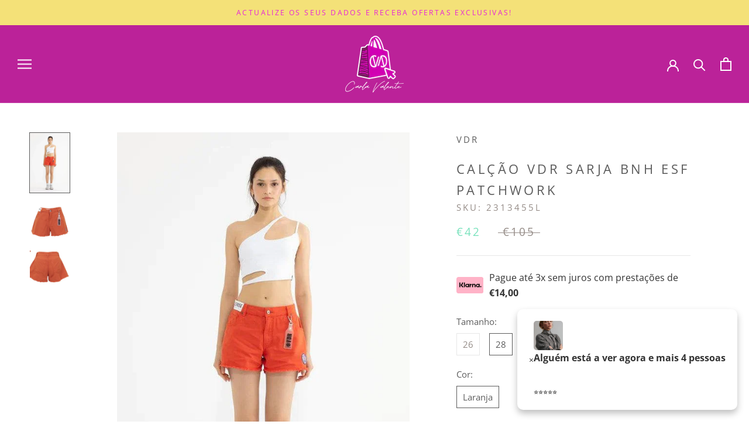

--- FILE ---
content_type: text/html; charset=utf-8
request_url: https://carlavalente.pt/products/calcao-vdr-sarja-bnh-esf-patchwork
body_size: 48751
content:
<!doctype html>

<html class="no-js" lang="pt-PT">
 
  <head>

    
<!-- Start of Booster Apps Seo-0.1-->
<title>CALÇÃO VDR SARJA BNH ESF PATCHWORK | Carla Valente</title><meta name="google-site-verification" content="uhH_j78lfM_Q2LUlR1CKBr5FQ5ZwQ_DIqvrnW-YYS70" />
<meta name="description" content="CALÇÃO VDR SARJA BNH ESF PATCHWORK | 100%ALG" /><script type="application/ld+json">
  {
    "@context": "https://schema.org",
    "@type": "WebSite",
    "name": "Carla Valente",
    "url": "https://carlavalente.pt",
    "potentialAction": {
      "@type": "SearchAction",
      "query-input": "required name=query",
      "target": "https://carlavalente.pt/search?q={query}"
    }
  }
</script><script type="application/ld+json">
  {
    "@context": "https://schema.org",
    "@type": "Product",
    "name": "CALÇÃO VDR SARJA BNH ESF PATCHWORK",
    "brand": {"@type": "Brand","name": "VDR"},
    "sku": "2313455L",
    "mpn": "",
    "description": "100%ALG",
    "url": "https://carlavalente.pt/products/calcao-vdr-sarja-bnh-esf-patchwork","image": "https://carlavalente.pt/cdn/shop/products/VS2313455169-1_600x_41667bf7-bb53-4698-8d9e-2033ddb9c666_600x.webp?v=1737031572","itemCondition": "https://schema.org/NewCondition",
    "offers": [{
          "@type": "Offer","price": "42.00","priceCurrency": "EUR",
          "itemCondition": "https://schema.org/NewCondition",
          "url": "https://carlavalente.pt/products/calcao-vdr-sarja-bnh-esf-patchwork?variant=46466045444431",
          "sku": "2313455L",
          "mpn": "",
          "availability" : "https://schema.org/OutOfStock",
          "priceValidUntil": "2026-02-20","gtin14": ""},{
          "@type": "Offer","price": "42.00","priceCurrency": "EUR",
          "itemCondition": "https://schema.org/NewCondition",
          "url": "https://carlavalente.pt/products/calcao-vdr-sarja-bnh-esf-patchwork?variant=46466045477199",
          "sku": "2313455L",
          "mpn": "",
          "availability" : "https://schema.org/InStock",
          "priceValidUntil": "2026-02-20","gtin14": ""},{
          "@type": "Offer","price": "42.00","priceCurrency": "EUR",
          "itemCondition": "https://schema.org/NewCondition",
          "url": "https://carlavalente.pt/products/calcao-vdr-sarja-bnh-esf-patchwork?variant=46466045509967",
          "sku": "2313455L",
          "mpn": "",
          "availability" : "https://schema.org/OutOfStock",
          "priceValidUntil": "2026-02-20","gtin14": ""}]}
</script>
<!-- end of Booster Apps SEO -->


    <!-- Global site tag (gtag.js) - Google Analytics -->
<script async src="https://www.googletagmanager.com/gtag/js?id=G-7VMYV1P8TC"></script>
<script>
  window.dataLayer = window.dataLayer || [];
  function gtag(){dataLayer.push(arguments);}
  gtag('js', new Date());

  gtag('config', 'G-7VMYV1P8TC');
</script>
    <meta name="google-site-verification" content="S8dg9U7Y2UAXlxooj15QGnSvicHpyaXxU0e3V_9vm3c" />
    <meta charset="utf-8"> 
    <meta http-equiv="X-UA-Compatible" content="IE=edge,chrome=1">
    <meta name="viewport" content="width=device-width, initial-scale=1.0, height=device-height, minimum-scale=1.0, maximum-scale=1.0">
    <meta name="theme-color" content="">

    
<link rel="canonical" href="https://carlavalente.pt/products/calcao-vdr-sarja-bnh-esf-patchwork"><link rel="shortcut icon" href="//carlavalente.pt/cdn/shop/files/cv-online-logo_4x_878479fd-ae7f-4179-b616-bb3edefe99da_96x.png?v=1736957966" type="image/png"><meta property="og:type" content="product">
  <meta property="og:title" content="CALÇÃO VDR SARJA BNH ESF PATCHWORK"><meta property="og:image" content="http://carlavalente.pt/cdn/shop/products/VS2313455169-1_600x_41667bf7-bb53-4698-8d9e-2033ddb9c666.webp?v=1737031572">
    <meta property="og:image:secure_url" content="https://carlavalente.pt/cdn/shop/products/VS2313455169-1_600x_41667bf7-bb53-4698-8d9e-2033ddb9c666.webp?v=1737031572">
    <meta property="og:image:width" content="600">
    <meta property="og:image:height" content="900"><meta property="product:price:amount" content="42,00">
  <meta property="product:price:currency" content="EUR"><meta property="og:description" content="100%ALG"><meta property="og:url" content="https://carlavalente.pt/products/calcao-vdr-sarja-bnh-esf-patchwork">
<meta property="og:site_name" content="Carla Valente"><meta name="twitter:card" content="summary"><meta name="twitter:title" content="CALÇÃO VDR SARJA BNH ESF PATCHWORK">
  <meta name="twitter:description" content="100%ALG">
  <meta name="twitter:image" content="https://carlavalente.pt/cdn/shop/products/VS2313455169-1_600x_41667bf7-bb53-4698-8d9e-2033ddb9c666_600x600_crop_center.webp?v=1737031572">
    <style>
  @font-face {
  font-family: "Open Sans";
  font-weight: 400;
  font-style: normal;
  font-display: fallback;
  src: url("//carlavalente.pt/cdn/fonts/open_sans/opensans_n4.c32e4d4eca5273f6d4ee95ddf54b5bbb75fc9b61.woff2") format("woff2"),
       url("//carlavalente.pt/cdn/fonts/open_sans/opensans_n4.5f3406f8d94162b37bfa232b486ac93ee892406d.woff") format("woff");
}

  @font-face {
  font-family: "Open Sans";
  font-weight: 400;
  font-style: normal;
  font-display: fallback;
  src: url("//carlavalente.pt/cdn/fonts/open_sans/opensans_n4.c32e4d4eca5273f6d4ee95ddf54b5bbb75fc9b61.woff2") format("woff2"),
       url("//carlavalente.pt/cdn/fonts/open_sans/opensans_n4.5f3406f8d94162b37bfa232b486ac93ee892406d.woff") format("woff");
}


  @font-face {
  font-family: "Open Sans";
  font-weight: 700;
  font-style: normal;
  font-display: fallback;
  src: url("//carlavalente.pt/cdn/fonts/open_sans/opensans_n7.a9393be1574ea8606c68f4441806b2711d0d13e4.woff2") format("woff2"),
       url("//carlavalente.pt/cdn/fonts/open_sans/opensans_n7.7b8af34a6ebf52beb1a4c1d8c73ad6910ec2e553.woff") format("woff");
}

  @font-face {
  font-family: "Open Sans";
  font-weight: 400;
  font-style: italic;
  font-display: fallback;
  src: url("//carlavalente.pt/cdn/fonts/open_sans/opensans_i4.6f1d45f7a46916cc95c694aab32ecbf7509cbf33.woff2") format("woff2"),
       url("//carlavalente.pt/cdn/fonts/open_sans/opensans_i4.4efaa52d5a57aa9a57c1556cc2b7465d18839daa.woff") format("woff");
}

  @font-face {
  font-family: "Open Sans";
  font-weight: 700;
  font-style: italic;
  font-display: fallback;
  src: url("//carlavalente.pt/cdn/fonts/open_sans/opensans_i7.916ced2e2ce15f7fcd95d196601a15e7b89ee9a4.woff2") format("woff2"),
       url("//carlavalente.pt/cdn/fonts/open_sans/opensans_i7.99a9cff8c86ea65461de497ade3d515a98f8b32a.woff") format("woff");
}


  :root {
    --heading-font-family : "Open Sans", sans-serif;
    --heading-font-weight : 400;
    --heading-font-style  : normal;

    --text-font-family : "Open Sans", sans-serif;
    --text-font-weight : 400;
    --text-font-style  : normal;

    --base-text-font-size   : 15px;
    --default-text-font-size: 14px;--background          : #ffffff;
    --background-rgb      : 255, 255, 255;
    --light-background    : #ffffff;
    --light-background-rgb: 255, 255, 255;
    --heading-color       : #5c5c5c;
    --text-color          : #5c5c5c;
    --text-color-rgb      : 92, 92, 92;
    --text-color-light    : #948b86;
    --text-color-light-rgb: 148, 139, 134;
    --link-color          : #030405;
    --link-color-rgb      : 3, 4, 5;
    --border-color        : #e7e7e7;
    --border-color-rgb    : 231, 231, 231;

    --button-background    : #020202;
    --button-background-rgb: 2, 2, 2;
    --button-text-color    : #ffffff;

    --header-background       : #bb2299;
    --header-heading-color    : #ffffff;
    --header-light-text-color : #bb2299;
    --header-border-color     : #c543a8;

    --footer-background    : #bb2299;
    --footer-text-color    : #ffffff;
    --footer-heading-color : #ffffff;
    --footer-border-color  : #c543a8;

    --navigation-background      : #ffffff;
    --navigation-background-rgb  : 255, 255, 255;
    --navigation-text-color      : #020202;
    --navigation-text-color-light: rgba(2, 2, 2, 0.5);
    --navigation-border-color    : rgba(2, 2, 2, 0.25);

    --newsletter-popup-background     : #ffffff;
    --newsletter-popup-text-color     : #1c1b1b;
    --newsletter-popup-text-color-rgb : 28, 27, 27;

    --secondary-elements-background       : #bb2299;
    --secondary-elements-background-rgb   : 187, 34, 153;
    --secondary-elements-text-color       : #ffffff;
    --secondary-elements-text-color-light : rgba(255, 255, 255, 0.5);
    --secondary-elements-border-color     : rgba(255, 255, 255, 0.25);

    --product-sale-price-color    : #7ae2bd;
    --product-sale-price-color-rgb: 122, 226, 189;
    --product-star-rating: ;

    /* Shopify related variables */
    --payment-terms-background-color: #ffffff;

    /* Products */

    --horizontal-spacing-four-products-per-row: 20px;
        --horizontal-spacing-two-products-per-row : 20px;

    --vertical-spacing-four-products-per-row: 60px;
        --vertical-spacing-two-products-per-row : 75px;

    /* Animation */
    --drawer-transition-timing: cubic-bezier(0.645, 0.045, 0.355, 1);
    --header-base-height: 80px; /* We set a default for browsers that do not support CSS variables */

    /* Cursors */
    --cursor-zoom-in-svg    : url(//carlavalente.pt/cdn/shop/t/17/assets/cursor-zoom-in.svg?v=24373155567684579321767099789);
    --cursor-zoom-in-2x-svg : url(//carlavalente.pt/cdn/shop/t/17/assets/cursor-zoom-in-2x.svg?v=95218470087854596861767099789);
  }
</style>

<script>
  // IE11 does not have support for CSS variables, so we have to polyfill them
  if (!(((window || {}).CSS || {}).supports && window.CSS.supports('(--a: 0)'))) {
    const script = document.createElement('script');
    script.type = 'text/javascript';
    script.src = 'https://cdn.jsdelivr.net/npm/css-vars-ponyfill@2';
    script.onload = function() {
      cssVars({});
    };

    document.getElementsByTagName('head')[0].appendChild(script);
  }
</script>


    <script>window.performance && window.performance.mark && window.performance.mark('shopify.content_for_header.start');</script><meta name="facebook-domain-verification" content="dx8zeh6um53c1lmbpv70hh61p9y6s4">
<meta name="google-site-verification" content="uhH_j78lfM_Q2LUlR1CKBr5FQ5ZwQ_DIqvrnW-YYS70">
<meta id="shopify-digital-wallet" name="shopify-digital-wallet" content="/61455007918/digital_wallets/dialog">
<meta name="shopify-checkout-api-token" content="2414ef19ecf618156e0ab0c3c8de3ade">
<meta id="in-context-paypal-metadata" data-shop-id="61455007918" data-venmo-supported="false" data-environment="production" data-locale="en_US" data-paypal-v4="true" data-currency="EUR">
<link rel="alternate" type="application/json+oembed" href="https://carlavalente.pt/products/calcao-vdr-sarja-bnh-esf-patchwork.oembed">
<script async="async" src="/checkouts/internal/preloads.js?locale=pt-PT"></script>
<script id="shopify-features" type="application/json">{"accessToken":"2414ef19ecf618156e0ab0c3c8de3ade","betas":["rich-media-storefront-analytics"],"domain":"carlavalente.pt","predictiveSearch":true,"shopId":61455007918,"locale":"pt-pt"}</script>
<script>var Shopify = Shopify || {};
Shopify.shop = "carlavalente.myshopify.com";
Shopify.locale = "pt-PT";
Shopify.currency = {"active":"EUR","rate":"1.0"};
Shopify.country = "PT";
Shopify.theme = {"name":"Cópia de Sem Erros de Checkout (12\/30\/25)","id":190871961935,"schema_name":"Prestige","schema_version":"5.0.2","theme_store_id":null,"role":"main"};
Shopify.theme.handle = "null";
Shopify.theme.style = {"id":null,"handle":null};
Shopify.cdnHost = "carlavalente.pt/cdn";
Shopify.routes = Shopify.routes || {};
Shopify.routes.root = "/";</script>
<script type="module">!function(o){(o.Shopify=o.Shopify||{}).modules=!0}(window);</script>
<script>!function(o){function n(){var o=[];function n(){o.push(Array.prototype.slice.apply(arguments))}return n.q=o,n}var t=o.Shopify=o.Shopify||{};t.loadFeatures=n(),t.autoloadFeatures=n()}(window);</script>
<script id="shop-js-analytics" type="application/json">{"pageType":"product"}</script>
<script defer="defer" async type="module" src="//carlavalente.pt/cdn/shopifycloud/shop-js/modules/v2/client.init-shop-cart-sync_BQuDLUGT.pt-PT.esm.js"></script>
<script defer="defer" async type="module" src="//carlavalente.pt/cdn/shopifycloud/shop-js/modules/v2/chunk.common_XemvIlbK.esm.js"></script>
<script type="module">
  await import("//carlavalente.pt/cdn/shopifycloud/shop-js/modules/v2/client.init-shop-cart-sync_BQuDLUGT.pt-PT.esm.js");
await import("//carlavalente.pt/cdn/shopifycloud/shop-js/modules/v2/chunk.common_XemvIlbK.esm.js");

  window.Shopify.SignInWithShop?.initShopCartSync?.({"fedCMEnabled":true,"windoidEnabled":true});

</script>
<script>(function() {
  var isLoaded = false;
  function asyncLoad() {
    if (isLoaded) return;
    isLoaded = true;
    var urls = ["\/\/www.powr.io\/powr.js?powr-token=carlavalente.myshopify.com\u0026external-type=shopify\u0026shop=carlavalente.myshopify.com","https:\/\/cdn.shopify.com\/s\/files\/1\/0614\/5500\/7918\/t\/4\/assets\/revise701055113.js?shop=carlavalente.myshopify.com","https:\/\/cdn.shopify.com\/s\/files\/1\/0614\/5500\/7918\/t\/4\/assets\/debug482728870.js?shop=carlavalente.myshopify.com","https:\/\/s.apprl.com\/js\/apprl.js?shop=carlavalente.myshopify.com","https:\/\/s3.eu-west-1.amazonaws.com\/production-klarna-il-shopify-osm\/0b7fe7c4a98ef8166eeafee767bc667686567a25\/carlavalente.myshopify.com-1767103341729.js?shop=carlavalente.myshopify.com"];
    for (var i = 0; i < urls.length; i++) {
      var s = document.createElement('script');
      s.type = 'text/javascript';
      s.async = true;
      s.src = urls[i];
      var x = document.getElementsByTagName('script')[0];
      x.parentNode.insertBefore(s, x);
    }
  };
  if(window.attachEvent) {
    window.attachEvent('onload', asyncLoad);
  } else {
    window.addEventListener('load', asyncLoad, false);
  }
})();</script>
<script id="__st">var __st={"a":61455007918,"offset":0,"reqid":"9a46154c-abcc-4813-b95f-c1da30e5ca90-1769000079","pageurl":"carlavalente.pt\/products\/calcao-vdr-sarja-bnh-esf-patchwork","u":"c548e1c21878","p":"product","rtyp":"product","rid":8355990864207};</script>
<script>window.ShopifyPaypalV4VisibilityTracking = true;</script>
<script id="captcha-bootstrap">!function(){'use strict';const t='contact',e='account',n='new_comment',o=[[t,t],['blogs',n],['comments',n],[t,'customer']],c=[[e,'customer_login'],[e,'guest_login'],[e,'recover_customer_password'],[e,'create_customer']],r=t=>t.map((([t,e])=>`form[action*='/${t}']:not([data-nocaptcha='true']) input[name='form_type'][value='${e}']`)).join(','),a=t=>()=>t?[...document.querySelectorAll(t)].map((t=>t.form)):[];function s(){const t=[...o],e=r(t);return a(e)}const i='password',u='form_key',d=['recaptcha-v3-token','g-recaptcha-response','h-captcha-response',i],f=()=>{try{return window.sessionStorage}catch{return}},m='__shopify_v',_=t=>t.elements[u];function p(t,e,n=!1){try{const o=window.sessionStorage,c=JSON.parse(o.getItem(e)),{data:r}=function(t){const{data:e,action:n}=t;return t[m]||n?{data:e,action:n}:{data:t,action:n}}(c);for(const[e,n]of Object.entries(r))t.elements[e]&&(t.elements[e].value=n);n&&o.removeItem(e)}catch(o){console.error('form repopulation failed',{error:o})}}const l='form_type',E='cptcha';function T(t){t.dataset[E]=!0}const w=window,h=w.document,L='Shopify',v='ce_forms',y='captcha';let A=!1;((t,e)=>{const n=(g='f06e6c50-85a8-45c8-87d0-21a2b65856fe',I='https://cdn.shopify.com/shopifycloud/storefront-forms-hcaptcha/ce_storefront_forms_captcha_hcaptcha.v1.5.2.iife.js',D={infoText:'Protegido por hCaptcha',privacyText:'Privacidade',termsText:'Termos'},(t,e,n)=>{const o=w[L][v],c=o.bindForm;if(c)return c(t,g,e,D).then(n);var r;o.q.push([[t,g,e,D],n]),r=I,A||(h.body.append(Object.assign(h.createElement('script'),{id:'captcha-provider',async:!0,src:r})),A=!0)});var g,I,D;w[L]=w[L]||{},w[L][v]=w[L][v]||{},w[L][v].q=[],w[L][y]=w[L][y]||{},w[L][y].protect=function(t,e){n(t,void 0,e),T(t)},Object.freeze(w[L][y]),function(t,e,n,w,h,L){const[v,y,A,g]=function(t,e,n){const i=e?o:[],u=t?c:[],d=[...i,...u],f=r(d),m=r(i),_=r(d.filter((([t,e])=>n.includes(e))));return[a(f),a(m),a(_),s()]}(w,h,L),I=t=>{const e=t.target;return e instanceof HTMLFormElement?e:e&&e.form},D=t=>v().includes(t);t.addEventListener('submit',(t=>{const e=I(t);if(!e)return;const n=D(e)&&!e.dataset.hcaptchaBound&&!e.dataset.recaptchaBound,o=_(e),c=g().includes(e)&&(!o||!o.value);(n||c)&&t.preventDefault(),c&&!n&&(function(t){try{if(!f())return;!function(t){const e=f();if(!e)return;const n=_(t);if(!n)return;const o=n.value;o&&e.removeItem(o)}(t);const e=Array.from(Array(32),(()=>Math.random().toString(36)[2])).join('');!function(t,e){_(t)||t.append(Object.assign(document.createElement('input'),{type:'hidden',name:u})),t.elements[u].value=e}(t,e),function(t,e){const n=f();if(!n)return;const o=[...t.querySelectorAll(`input[type='${i}']`)].map((({name:t})=>t)),c=[...d,...o],r={};for(const[a,s]of new FormData(t).entries())c.includes(a)||(r[a]=s);n.setItem(e,JSON.stringify({[m]:1,action:t.action,data:r}))}(t,e)}catch(e){console.error('failed to persist form',e)}}(e),e.submit())}));const S=(t,e)=>{t&&!t.dataset[E]&&(n(t,e.some((e=>e===t))),T(t))};for(const o of['focusin','change'])t.addEventListener(o,(t=>{const e=I(t);D(e)&&S(e,y())}));const B=e.get('form_key'),M=e.get(l),P=B&&M;t.addEventListener('DOMContentLoaded',(()=>{const t=y();if(P)for(const e of t)e.elements[l].value===M&&p(e,B);[...new Set([...A(),...v().filter((t=>'true'===t.dataset.shopifyCaptcha))])].forEach((e=>S(e,t)))}))}(h,new URLSearchParams(w.location.search),n,t,e,['guest_login'])})(!0,!0)}();</script>
<script integrity="sha256-4kQ18oKyAcykRKYeNunJcIwy7WH5gtpwJnB7kiuLZ1E=" data-source-attribution="shopify.loadfeatures" defer="defer" src="//carlavalente.pt/cdn/shopifycloud/storefront/assets/storefront/load_feature-a0a9edcb.js" crossorigin="anonymous"></script>
<script data-source-attribution="shopify.dynamic_checkout.dynamic.init">var Shopify=Shopify||{};Shopify.PaymentButton=Shopify.PaymentButton||{isStorefrontPortableWallets:!0,init:function(){window.Shopify.PaymentButton.init=function(){};var t=document.createElement("script");t.src="https://carlavalente.pt/cdn/shopifycloud/portable-wallets/latest/portable-wallets.pt-pt.js",t.type="module",document.head.appendChild(t)}};
</script>
<script data-source-attribution="shopify.dynamic_checkout.buyer_consent">
  function portableWalletsHideBuyerConsent(e){var t=document.getElementById("shopify-buyer-consent"),n=document.getElementById("shopify-subscription-policy-button");t&&n&&(t.classList.add("hidden"),t.setAttribute("aria-hidden","true"),n.removeEventListener("click",e))}function portableWalletsShowBuyerConsent(e){var t=document.getElementById("shopify-buyer-consent"),n=document.getElementById("shopify-subscription-policy-button");t&&n&&(t.classList.remove("hidden"),t.removeAttribute("aria-hidden"),n.addEventListener("click",e))}window.Shopify?.PaymentButton&&(window.Shopify.PaymentButton.hideBuyerConsent=portableWalletsHideBuyerConsent,window.Shopify.PaymentButton.showBuyerConsent=portableWalletsShowBuyerConsent);
</script>
<script data-source-attribution="shopify.dynamic_checkout.cart.bootstrap">document.addEventListener("DOMContentLoaded",(function(){function t(){return document.querySelector("shopify-accelerated-checkout-cart, shopify-accelerated-checkout")}if(t())Shopify.PaymentButton.init();else{new MutationObserver((function(e,n){t()&&(Shopify.PaymentButton.init(),n.disconnect())})).observe(document.body,{childList:!0,subtree:!0})}}));
</script>
<script id='scb4127' type='text/javascript' async='' src='https://carlavalente.pt/cdn/shopifycloud/privacy-banner/storefront-banner.js'></script><link id="shopify-accelerated-checkout-styles" rel="stylesheet" media="screen" href="https://carlavalente.pt/cdn/shopifycloud/portable-wallets/latest/accelerated-checkout-backwards-compat.css" crossorigin="anonymous">
<style id="shopify-accelerated-checkout-cart">
        #shopify-buyer-consent {
  margin-top: 1em;
  display: inline-block;
  width: 100%;
}

#shopify-buyer-consent.hidden {
  display: none;
}

#shopify-subscription-policy-button {
  background: none;
  border: none;
  padding: 0;
  text-decoration: underline;
  font-size: inherit;
  cursor: pointer;
}

#shopify-subscription-policy-button::before {
  box-shadow: none;
}

      </style>

<script>window.performance && window.performance.mark && window.performance.mark('shopify.content_for_header.end');</script>

    <link rel="stylesheet" href="//carlavalente.pt/cdn/shop/t/17/assets/theme.css?v=2243353326411090071767099789">
    <link rel="stylesheet" href="//carlavalente.pt/cdn/shop/t/17/assets/custom.css?v=55748002315168320081767099789">

    <script>// This allows to expose several variables to the global scope, to be used in scripts
      window.theme = {
        pageType: "product",
        moneyFormat: "€{{amount_with_comma_separator}}",
        moneyWithCurrencyFormat: "€{{amount_with_comma_separator}} EUR",
        currencyCodeEnabled: null,
        productImageSize: "tall",
        searchMode: "product",
        showPageTransition: true,
        showElementStaggering: true,
        showImageZooming: true
      };

      window.routes = {
        rootUrl: "\/",
        rootUrlWithoutSlash: '',
        cartUrl: "\/cart",
        cartAddUrl: "\/cart\/add",
        cartChangeUrl: "\/cart\/change",
        searchUrl: "\/search",
        productRecommendationsUrl: "\/recommendations\/products"
      };

      window.languages = {
        cartAddNote: "Adicionar uma nota à encomenda",
        cartEditNote: "Editar a nota da encomenda",
        productImageLoadingError: "Esta imagem não pode ser anexada. Por favor, tente novamente.",
        productFormAddToCart: "Adicionar ao carrinho",
        productFormUnavailable: "Indisponível",
        productFormSoldOut: "Esgotado",
        shippingEstimatorOneResult: "1 opção disponível",
        shippingEstimatorMoreResults: "{{count}} opções disponíveis",
        shippingEstimatorNoResults: "Não existe envio para esta morada"
      };

      window.lazySizesConfig = {
        loadHidden: false,
        hFac: 0.5,
        expFactor: 2,
        ricTimeout: 150,
        lazyClass: 'Image--lazyLoad',
        loadingClass: 'Image--lazyLoading',
        loadedClass: 'Image--lazyLoaded'
      };

      document.documentElement.className = document.documentElement.className.replace('no-js', 'js');
      document.documentElement.style.setProperty('--window-height', window.innerHeight + 'px');

      // We do a quick detection of some features (we could use Modernizr but for so little...)
      (function() {
        document.documentElement.className += ((window.CSS && window.CSS.supports('(position: sticky) or (position: -webkit-sticky)')) ? ' supports-sticky' : ' no-supports-sticky');
        document.documentElement.className += (window.matchMedia('(-moz-touch-enabled: 1), (hover: none)')).matches ? ' no-supports-hover' : ' supports-hover';
      }());

      
    </script>

    <script src="//carlavalente.pt/cdn/shop/t/17/assets/lazysizes.min.js?v=6364126453566912861767099789" async></script><script src="//carlavalente.pt/cdn/shop/t/17/assets/libs.min.js?v=134264252159015143461767099789" defer></script>
    <script src="//carlavalente.pt/cdn/shop/t/17/assets/theme.js?v=91025091361114326781767099789" defer></script>
    <script src="//carlavalente.pt/cdn/shop/t/17/assets/custom.js?v=54702364234671726001767099789" defer></script>

    <script>
      (function () {
        window.onpageshow = function() {
          if (window.theme.showPageTransition) {
            var pageTransition = document.querySelector('.PageTransition');

            if (pageTransition) {
              pageTransition.style.visibility = 'visible';
              pageTransition.style.opacity = '0';
            }
          }

          // When the page is loaded from the cache, we have to reload the cart content
          document.documentElement.dispatchEvent(new CustomEvent('cart:refresh', {
            bubbles: true
          }));
        };
      })();
    </script>

    
  <script type="application/ld+json">
  {
    "@context": "http://schema.org",
    "@type": "Product",
    "offers": [{
          "@type": "Offer",
          "name": "26 \/ Laranja",
          "availability":"https://schema.org/OutOfStock",
          "price": 42.0,
          "priceCurrency": "EUR",
          "priceValidUntil": "2026-01-31","sku": "2313455L","url": "/products/calcao-vdr-sarja-bnh-esf-patchwork?variant=46466045444431"
        },
{
          "@type": "Offer",
          "name": "28 \/ Laranja",
          "availability":"https://schema.org/InStock",
          "price": 42.0,
          "priceCurrency": "EUR",
          "priceValidUntil": "2026-01-31","sku": "2313455L","url": "/products/calcao-vdr-sarja-bnh-esf-patchwork?variant=46466045477199"
        },
{
          "@type": "Offer",
          "name": "30 \/ Laranja",
          "availability":"https://schema.org/OutOfStock",
          "price": 42.0,
          "priceCurrency": "EUR",
          "priceValidUntil": "2026-01-31","sku": "2313455L","url": "/products/calcao-vdr-sarja-bnh-esf-patchwork?variant=46466045509967"
        }
],
    "brand": {
      "name": "VDR"
    },
    "name": "CALÇÃO VDR SARJA BNH ESF PATCHWORK",
    "description": "100%ALG",
    "category": "",
    "url": "/products/calcao-vdr-sarja-bnh-esf-patchwork",
    "sku": "2313455L",
    "image": {
      "@type": "ImageObject",
      "url": "https://carlavalente.pt/cdn/shop/products/VS2313455169-1_600x_41667bf7-bb53-4698-8d9e-2033ddb9c666_1024x.webp?v=1737031572",
      "image": "https://carlavalente.pt/cdn/shop/products/VS2313455169-1_600x_41667bf7-bb53-4698-8d9e-2033ddb9c666_1024x.webp?v=1737031572",
      "name": "CALÇÃO VDR SARJA BNH ESF PATCHWORK - Carla Valente",
      "width": "1024",
      "height": "1024"
    }
  }
  </script>



  <script type="application/ld+json">
  {
    "@context": "http://schema.org",
    "@type": "BreadcrumbList",
  "itemListElement": [{
      "@type": "ListItem",
      "position": 1,
      "name": "Translation missing: pt-PT.general.breadcrumb.home",
      "item": "https://carlavalente.pt"
    },{
          "@type": "ListItem",
          "position": 2,
          "name": "CALÇÃO VDR SARJA BNH ESF PATCHWORK",
          "item": "https://carlavalente.pt/products/calcao-vdr-sarja-bnh-esf-patchwork"
        }]
  }
  </script>


    <script>
    window.Personizely = {
        customerId: null,
        customerTags: [],
        moneyFormat: '€{{amount_with_comma_separator}}',
        currency: 'EUR',
        cart: {"note":null,"attributes":{},"original_total_price":0,"total_price":0,"total_discount":0,"total_weight":0.0,"item_count":0,"items":[],"requires_shipping":false,"currency":"EUR","items_subtotal_price":0,"cart_level_discount_applications":[],"checkout_charge_amount":0},
        cartCollections: {},
        productCollections: [622753251663,622753579343,612408099151,291167961262,604453568847,673026277711,622753218895,622753612111,601532039503,604315222351,607453053263,291123298478,625733173583,625744871759,293344084142,291123757230]
,
        productTags: ["bf23past","natal2023","PROMOSP23","SP23","SPECIAL PRICE","vdractivo"]
    };
</script>
<script src="https://static.personizely.net/cf0411db07.js" type="text/javascript" async></script>


                      <script src="//carlavalente.pt/cdn/shop/t/17/assets/bss-file-configdata.js?v=19453381437224918031767099789" type="text/javascript"></script> <script src="//carlavalente.pt/cdn/shop/t/17/assets/bss-file-configdata-banner.js?v=151034973688681356691767099789" type="text/javascript"></script> <script src="//carlavalente.pt/cdn/shop/t/17/assets/bss-file-configdata-popup.js?v=173992696638277510541767099789" type="text/javascript"></script><script>
                if (typeof BSS_PL == 'undefined') {
                    var BSS_PL = {};
                }
                var bssPlApiServer = "https://product-labels-pro.bsscommerce.com";
                BSS_PL.customerTags = 'null';
                BSS_PL.customerId = 'null';
                BSS_PL.configData = configDatas;
                BSS_PL.configDataBanner = configDataBanners ? configDataBanners : [];
                BSS_PL.configDataPopup = configDataPopups ? configDataPopups : [];
                BSS_PL.storeId = 34032;
                BSS_PL.currentPlan = "false";
                BSS_PL.storeIdCustomOld = "10678";
                BSS_PL.storeIdOldWIthPriority = "12200";
                BSS_PL.apiServerProduction = "https://product-labels-pro.bsscommerce.com";
                
                BSS_PL.integration = {"laiReview":{"status":0,"config":[]}}
                </script>
            <style>
.homepage-slideshow .slick-slide .bss_pl_img {
    visibility: hidden !important;
}
</style><script>function fixBugForStores($, BSS_PL, parent, page, htmlLabel) { return false;}</script>
                        
<link rel="preload" as="font" href="https://cdn.shopify.com/s/files/1/0614/5500/7918/t/4/assets/revicons.woff?5510888" type="font/woff" crossorigin="anonymous" media="all"/>
<link rel="preload" as="font" href="https://cdn.shopify.com/s/files/1/0614/5500/7918/t/4/assets/fontawesome-webfont.woff2?v=4.7.0" type="font/woff2" crossorigin="anonymous" media="all"/>
<link rel="stylesheet" href="https://cdn.shopify.com/s/files/1/0614/5500/7918/t/4/assets/font-awesome.css?6.5.6.19" type="text/css" />
<link rel="stylesheet" href="https://cdn.shopify.com/s/files/1/0614/5500/7918/t/4/assets/pe-icon-7-stroke.css?6.5.6.19" type="text/css" />
<link rel="stylesheet" href="https://cdn.shopify.com/s/files/1/0614/5500/7918/t/4/assets/rs6.css?6.5.6.19" type="text/css" />

<script type="text/javascript">function setREVStartSize(e){
			//window.requestAnimationFrame(function() {
				window.RSIW = window.RSIW===undefined ? window.innerWidth : window.RSIW;
				window.RSIH = window.RSIH===undefined ? window.innerHeight : window.RSIH;
				try {
					var pw = document.getElementById(e.c).parentNode.offsetWidth,
						newh;
					pw = pw===0 || isNaN(pw) ? window.RSIW : pw;
					e.tabw = e.tabw===undefined ? 0 : parseInt(e.tabw);
					e.thumbw = e.thumbw===undefined ? 0 : parseInt(e.thumbw);
					e.tabh = e.tabh===undefined ? 0 : parseInt(e.tabh);
					e.thumbh = e.thumbh===undefined ? 0 : parseInt(e.thumbh);
					e.tabhide = e.tabhide===undefined ? 0 : parseInt(e.tabhide);
					e.thumbhide = e.thumbhide===undefined ? 0 : parseInt(e.thumbhide);
					e.mh = e.mh===undefined || e.mh=="" || e.mh==="auto" ? 0 : parseInt(e.mh,0);
					if(e.layout==="fullscreen" || e.l==="fullscreen")
						newh = Math.max(e.mh,window.RSIH);
					else{
						e.gw = Array.isArray(e.gw) ? e.gw : [e.gw];
						for (var i in e.rl) if (e.gw[i]===undefined || e.gw[i]===0) e.gw[i] = e.gw[i-1];
						e.gh = e.el===undefined || e.el==="" || (Array.isArray(e.el) && e.el.length==0)? e.gh : e.el;
						e.gh = Array.isArray(e.gh) ? e.gh : [e.gh];
						for (var i in e.rl) if (e.gh[i]===undefined || e.gh[i]===0) e.gh[i] = e.gh[i-1];

						var nl = new Array(e.rl.length),
							ix = 0,
							sl;
						e.tabw = e.tabhide>=pw ? 0 : e.tabw;
						e.thumbw = e.thumbhide>=pw ? 0 : e.thumbw;
						e.tabh = e.tabhide>=pw ? 0 : e.tabh;
						e.thumbh = e.thumbhide>=pw ? 0 : e.thumbh;
						for (var i in e.rl) nl[i] = e.rl[i]<window.RSIW ? 0 : e.rl[i];
						sl = nl[0];
						for (var i in nl) if (sl>nl[i] && nl[i]>0) { sl = nl[i]; ix=i;}
						var m = pw>(e.gw[ix]+e.tabw+e.thumbw) ? 1 : (pw-(e.tabw+e.thumbw)) / (e.gw[ix]);
						newh =  (e.gh[ix] * m) + (e.tabh + e.thumbh);
					}
					if(window.rs_init_css===undefined) window.rs_init_css = document.head.appendChild(document.createElement("style"));
					document.getElementById(e.c).height = newh+"px";
					window.rs_init_css.innerHTML += "#"+e.c+"_wrapper { height: "+newh+"px }";
				} catch(e){
					console.log("Failure at Presize of Slider:" + e)
				}
			//});
		  };</script>
<script type="text/javascript" src = 'https://cdn.shopify.com/s/files/1/0614/5500/7918/t/4/assets/revQuery.js?6.5.6.19' ></script>
  
  <!-- Outros links e configurações -->
  <link href="https://cdnjs.cloudflare.com/ajax/libs/font-awesome/5.15.4/css/all.min.css" rel="stylesheet">

  
  <!-- BEGIN app block: shopify://apps/ta-labels-badges/blocks/bss-pl-config-data/91bfe765-b604-49a1-805e-3599fa600b24 --><script
    id='bss-pl-config-data'
>
	let TAE_StoreId = "34032";
	if (typeof BSS_PL == 'undefined' || TAE_StoreId !== "") {
  		var BSS_PL = {};
		BSS_PL.storeId = 34032;
		BSS_PL.currentPlan = "free";
		BSS_PL.apiServerProduction = "https://product-labels-pro.bsscommerce.com";
		BSS_PL.publicAccessToken = null;
		BSS_PL.customerTags = "null";
		BSS_PL.customerId = "null";
		BSS_PL.storeIdCustomOld = 10678;
		BSS_PL.storeIdOldWIthPriority = 12200;
		BSS_PL.storeIdOptimizeAppendLabel = null
		BSS_PL.optimizeCodeIds = null; 
		BSS_PL.extendedFeatureIds = null;
		BSS_PL.integration = {"laiReview":{"status":0,"config":[]}};
		BSS_PL.settingsData  = {};
		BSS_PL.configProductMetafields = null;
		BSS_PL.configVariantMetafields = null;
		
		BSS_PL.configData = [].concat();

		
		BSS_PL.configDataBanner = [].concat();

		
		BSS_PL.configDataPopup = [].concat();

		
		BSS_PL.configDataLabelGroup = [].concat();
		
		
		BSS_PL.collectionID = ``;
		BSS_PL.collectionHandle = ``;
		BSS_PL.collectionTitle = ``;

		
		BSS_PL.conditionConfigData = [].concat();
	}
</script>




<style>
    
    

</style>

<script>
    function bssLoadScripts(src, callback, isDefer = false) {
        const scriptTag = document.createElement('script');
        document.head.appendChild(scriptTag);
        scriptTag.src = src;
        if (isDefer) {
            scriptTag.defer = true;
        } else {
            scriptTag.async = true;
        }
        if (callback) {
            scriptTag.addEventListener('load', function () {
                callback();
            });
        }
    }
    const scriptUrls = [
        "https://cdn.shopify.com/extensions/019bdf67-379d-7b8b-a73d-7733aa4407b8/product-label-559/assets/bss-pl-init-helper.js",
        "https://cdn.shopify.com/extensions/019bdf67-379d-7b8b-a73d-7733aa4407b8/product-label-559/assets/bss-pl-init-config-run-scripts.js",
    ];
    Promise.all(scriptUrls.map((script) => new Promise((resolve) => bssLoadScripts(script, resolve)))).then((res) => {
        console.log('BSS scripts loaded');
        window.bssScriptsLoaded = true;
    });

	function bssInitScripts() {
		if (BSS_PL.configData.length) {
			const enabledFeature = [
				{ type: 1, script: "https://cdn.shopify.com/extensions/019bdf67-379d-7b8b-a73d-7733aa4407b8/product-label-559/assets/bss-pl-init-for-label.js" },
				{ type: 2, badge: [0, 7, 8], script: "https://cdn.shopify.com/extensions/019bdf67-379d-7b8b-a73d-7733aa4407b8/product-label-559/assets/bss-pl-init-for-badge-product-name.js" },
				{ type: 2, badge: [1, 11], script: "https://cdn.shopify.com/extensions/019bdf67-379d-7b8b-a73d-7733aa4407b8/product-label-559/assets/bss-pl-init-for-badge-product-image.js" },
				{ type: 2, badge: 2, script: "https://cdn.shopify.com/extensions/019bdf67-379d-7b8b-a73d-7733aa4407b8/product-label-559/assets/bss-pl-init-for-badge-custom-selector.js" },
				{ type: 2, badge: [3, 9, 10], script: "https://cdn.shopify.com/extensions/019bdf67-379d-7b8b-a73d-7733aa4407b8/product-label-559/assets/bss-pl-init-for-badge-price.js" },
				{ type: 2, badge: 4, script: "https://cdn.shopify.com/extensions/019bdf67-379d-7b8b-a73d-7733aa4407b8/product-label-559/assets/bss-pl-init-for-badge-add-to-cart-btn.js" },
				{ type: 2, badge: 5, script: "https://cdn.shopify.com/extensions/019bdf67-379d-7b8b-a73d-7733aa4407b8/product-label-559/assets/bss-pl-init-for-badge-quantity-box.js" },
				{ type: 2, badge: 6, script: "https://cdn.shopify.com/extensions/019bdf67-379d-7b8b-a73d-7733aa4407b8/product-label-559/assets/bss-pl-init-for-badge-buy-it-now-btn.js" }
			]
				.filter(({ type, badge }) => BSS_PL.configData.some(item => item.label_type === type && (badge === undefined || (Array.isArray(badge) ? badge.includes(item.badge_type) : item.badge_type === badge))) || (type === 1 && BSS_PL.configDataLabelGroup && BSS_PL.configDataLabelGroup.length))
				.map(({ script }) => script);
				
            enabledFeature.forEach((src) => bssLoadScripts(src));

            if (enabledFeature.length) {
                const src = "https://cdn.shopify.com/extensions/019bdf67-379d-7b8b-a73d-7733aa4407b8/product-label-559/assets/bss-product-label-js.js";
                bssLoadScripts(src);
            }
        }

        if (BSS_PL.configDataBanner && BSS_PL.configDataBanner.length) {
            const src = "https://cdn.shopify.com/extensions/019bdf67-379d-7b8b-a73d-7733aa4407b8/product-label-559/assets/bss-product-label-banner.js";
            bssLoadScripts(src);
        }

        if (BSS_PL.configDataPopup && BSS_PL.configDataPopup.length) {
            const src = "https://cdn.shopify.com/extensions/019bdf67-379d-7b8b-a73d-7733aa4407b8/product-label-559/assets/bss-product-label-popup.js";
            bssLoadScripts(src);
        }

        if (window.location.search.includes('bss-pl-custom-selector')) {
            const src = "https://cdn.shopify.com/extensions/019bdf67-379d-7b8b-a73d-7733aa4407b8/product-label-559/assets/bss-product-label-custom-position.js";
            bssLoadScripts(src, null, true);
        }
    }
    bssInitScripts();
</script>


<!-- END app block --><!-- BEGIN app block: shopify://apps/sami-product-labels/blocks/app-embed-block/b9b44663-5d51-4be1-8104-faedd68da8c5 --><script type="text/javascript">
  window.Samita = window.Samita || {};
  Samita.ProductLabels = Samita.ProductLabels || {};
  Samita.ProductLabels.locale  = {"shop_locale":{"locale":"pt-PT","enabled":true,"primary":true,"published":true}};
  Samita.ProductLabels.page = {title : document.title.replaceAll('"', "'"), href : window.location.href, type: "product", page_id: ""};
  Samita.ProductLabels.dataShop = Samita.ProductLabels.dataShop || {};Samita.ProductLabels.dataShop = {"install":1,"configuration":{"money_format":"€{{amount_with_comma_separator}}"},"pricing":{"plan":"BETA","features":{"chose_product_form_collections_tag":true,"design_custom_unlimited_position":true,"design_countdown_timer_label_badge":true,"design_text_hover_label_badge":true,"label_display_product_page_first_image":false,"choose_product_variants":true,"choose_country_restriction":false,"conditions_specific_products":-1,"conditions_include_exclude_product_tag":true,"conditions_inventory_status":true,"conditions_sale_products":false,"conditions_customer_tag":true,"conditions_products_created_published":true,"conditions_set_visibility_date_time":true,"conditions_work_with_metafields":false,"images_samples":{"collections":["payment","fresh_green","free_labels","custom","suggestions_for_you","all","valentine","beauty","new","newArrival","discount","sale","comboOffers","quality","bestseller","blackFriday","newYear","free","fewLeft","earthDay","laborDay","boxingDay","christmas","preOrder"]},"badges_labels_conditions":{"fields":["ALL","PRODUCTS","TITLE","TYPE","VENDOR","VARIANT_PRICE","COMPARE_PRICE","SALE_PRICE","TAG","WEIGHT","CREATE","PUBLISH","INVENTORY","VARIANT_INVENTORY","VARIANTS","COLLECTIONS","CUSTOMER","CUSTOMER_TAG","CUSTOMER_ORDER_COUNT","CUSTOMER_TOTAL_SPENT","CUSTOMER_PURCHASE","CUSTOMER_COMPANY_NAME","PAGE"]},"create_image_ai_generated":false}},"settings":{"notUseSearchFileApp":false,"general":{"maximum_condition":"3"},"watermark":true,"translations":{"default":{"Days":"d","Hours":"h","Minutes":"m","Seconds":"s"}},"image_creations":[]},"url":"carlavalente.myshopify.com","base_app_url":"https://label.samita.io/","app_url":"https://d3g7uyxz2n998u.cloudfront.net/","storefront_access_token":"f22582637f80d55317ea4b2e9e6d03c2"};Samita.ProductLabels.dataShop.configuration.money_format = "€{{amount_with_comma_separator}}";if (typeof Shopify!= "undefined" && Shopify?.theme?.role != "main") {Samita.ProductLabels.dataShop.settings.notUseSearchFileApp = false;}
  Samita.ProductLabels.theme_id =null;
  Samita.ProductLabels.products = Samita.ProductLabels.products || [];Samita.ProductLabels.product ={"id":8355990864207,"title":"CALÇÃO VDR SARJA BNH ESF PATCHWORK","handle":"calcao-vdr-sarja-bnh-esf-patchwork","description":"\u003cp\u003e100%ALG\u003c\/p\u003e","published_at":"2025-01-16T12:57:43+00:00","created_at":"2023-03-28T16:56:15+01:00","vendor":"VDR","type":"","tags":["bf23past","natal2023","PROMOSP23","SP23","SPECIAL PRICE","vdractivo"],"price":4200,"price_min":4200,"price_max":4200,"available":true,"price_varies":false,"compare_at_price":10500,"compare_at_price_min":10500,"compare_at_price_max":10500,"compare_at_price_varies":false,"variants":[{"id":46466045444431,"title":"26 \/ Laranja","option1":"26","option2":"Laranja","option3":null,"sku":"2313455L","requires_shipping":true,"taxable":true,"featured_image":{"id":48951150412111,"product_id":8355990864207,"position":2,"created_at":"2023-03-28T17:00:56+01:00","updated_at":"2025-01-16T12:46:12+00:00","alt":"CALÇÃO VDR SARJA BNH ESF PATCHWORK - Carla Valente","width":875,"height":754,"src":"\/\/carlavalente.pt\/cdn\/shop\/products\/VS23photos_GoogleDrive_67.png?v=1737031572","variant_ids":[46466045444431,46466045477199,46466045509967]},"available":false,"name":"CALÇÃO VDR SARJA BNH ESF PATCHWORK - 26 \/ Laranja","public_title":"26 \/ Laranja","options":["26","Laranja"],"price":4200,"weight":0,"compare_at_price":10500,"inventory_management":"shopify","barcode":null,"featured_media":{"alt":"CALÇÃO VDR SARJA BNH ESF PATCHWORK - Carla Valente","id":41559597056335,"position":2,"preview_image":{"aspect_ratio":1.16,"height":754,"width":875,"src":"\/\/carlavalente.pt\/cdn\/shop\/products\/VS23photos_GoogleDrive_67.png?v=1737031572"}},"requires_selling_plan":false,"selling_plan_allocations":[]},{"id":46466045477199,"title":"28 \/ Laranja","option1":"28","option2":"Laranja","option3":null,"sku":"2313455L","requires_shipping":true,"taxable":true,"featured_image":{"id":48951150412111,"product_id":8355990864207,"position":2,"created_at":"2023-03-28T17:00:56+01:00","updated_at":"2025-01-16T12:46:12+00:00","alt":"CALÇÃO VDR SARJA BNH ESF PATCHWORK - Carla Valente","width":875,"height":754,"src":"\/\/carlavalente.pt\/cdn\/shop\/products\/VS23photos_GoogleDrive_67.png?v=1737031572","variant_ids":[46466045444431,46466045477199,46466045509967]},"available":true,"name":"CALÇÃO VDR SARJA BNH ESF PATCHWORK - 28 \/ Laranja","public_title":"28 \/ Laranja","options":["28","Laranja"],"price":4200,"weight":0,"compare_at_price":10500,"inventory_management":"shopify","barcode":null,"featured_media":{"alt":"CALÇÃO VDR SARJA BNH ESF PATCHWORK - Carla Valente","id":41559597056335,"position":2,"preview_image":{"aspect_ratio":1.16,"height":754,"width":875,"src":"\/\/carlavalente.pt\/cdn\/shop\/products\/VS23photos_GoogleDrive_67.png?v=1737031572"}},"requires_selling_plan":false,"selling_plan_allocations":[]},{"id":46466045509967,"title":"30 \/ Laranja","option1":"30","option2":"Laranja","option3":null,"sku":"2313455L","requires_shipping":true,"taxable":true,"featured_image":{"id":48951150412111,"product_id":8355990864207,"position":2,"created_at":"2023-03-28T17:00:56+01:00","updated_at":"2025-01-16T12:46:12+00:00","alt":"CALÇÃO VDR SARJA BNH ESF PATCHWORK - Carla Valente","width":875,"height":754,"src":"\/\/carlavalente.pt\/cdn\/shop\/products\/VS23photos_GoogleDrive_67.png?v=1737031572","variant_ids":[46466045444431,46466045477199,46466045509967]},"available":false,"name":"CALÇÃO VDR SARJA BNH ESF PATCHWORK - 30 \/ Laranja","public_title":"30 \/ Laranja","options":["30","Laranja"],"price":4200,"weight":0,"compare_at_price":10500,"inventory_management":"shopify","barcode":null,"featured_media":{"alt":"CALÇÃO VDR SARJA BNH ESF PATCHWORK - Carla Valente","id":41559597056335,"position":2,"preview_image":{"aspect_ratio":1.16,"height":754,"width":875,"src":"\/\/carlavalente.pt\/cdn\/shop\/products\/VS23photos_GoogleDrive_67.png?v=1737031572"}},"requires_selling_plan":false,"selling_plan_allocations":[]}],"images":["\/\/carlavalente.pt\/cdn\/shop\/products\/VS2313455169-1_600x_41667bf7-bb53-4698-8d9e-2033ddb9c666.webp?v=1737031572","\/\/carlavalente.pt\/cdn\/shop\/products\/VS23photos_GoogleDrive_67.png?v=1737031572","\/\/carlavalente.pt\/cdn\/shop\/products\/VS23photos_GoogleDrive_66.png?v=1737031572"],"featured_image":"\/\/carlavalente.pt\/cdn\/shop\/products\/VS2313455169-1_600x_41667bf7-bb53-4698-8d9e-2033ddb9c666.webp?v=1737031572","options":["Tamanho","Cor"],"media":[{"alt":"CALÇÃO VDR SARJA BNH ESF PATCHWORK - Carla Valente","id":41613916864847,"position":1,"preview_image":{"aspect_ratio":0.667,"height":900,"width":600,"src":"\/\/carlavalente.pt\/cdn\/shop\/products\/VS2313455169-1_600x_41667bf7-bb53-4698-8d9e-2033ddb9c666.webp?v=1737031572"},"aspect_ratio":0.667,"height":900,"media_type":"image","src":"\/\/carlavalente.pt\/cdn\/shop\/products\/VS2313455169-1_600x_41667bf7-bb53-4698-8d9e-2033ddb9c666.webp?v=1737031572","width":600},{"alt":"CALÇÃO VDR SARJA BNH ESF PATCHWORK - Carla Valente","id":41559597056335,"position":2,"preview_image":{"aspect_ratio":1.16,"height":754,"width":875,"src":"\/\/carlavalente.pt\/cdn\/shop\/products\/VS23photos_GoogleDrive_67.png?v=1737031572"},"aspect_ratio":1.16,"height":754,"media_type":"image","src":"\/\/carlavalente.pt\/cdn\/shop\/products\/VS23photos_GoogleDrive_67.png?v=1737031572","width":875},{"alt":"CALÇÃO VDR SARJA BNH ESF PATCHWORK - Carla Valente","id":41559597023567,"position":3,"preview_image":{"aspect_ratio":1.139,"height":755,"width":860,"src":"\/\/carlavalente.pt\/cdn\/shop\/products\/VS23photos_GoogleDrive_66.png?v=1737031572"},"aspect_ratio":1.139,"height":755,"media_type":"image","src":"\/\/carlavalente.pt\/cdn\/shop\/products\/VS23photos_GoogleDrive_66.png?v=1737031572","width":860}],"requires_selling_plan":false,"selling_plan_groups":[],"content":"\u003cp\u003e100%ALG\u003c\/p\u003e"};
    Samita.ProductLabels.product.collections =[622753251663,622753579343,612408099151,291167961262,604453568847,673026277711,622753218895,622753612111,601532039503,604315222351,607453053263,291123298478,625733173583,625744871759,293344084142,291123757230];
    Samita.ProductLabels.product.metafields = {};
    Samita.ProductLabels.product.variants = [{
          "id":46466045444431,
          "title":"26 \/ Laranja",
          "name":null,
          "compare_at_price":10500,
          "price":4200,
          "available":false,
          "weight":0,
          "sku":"2313455L",
          "inventory_quantity":0,
          "metafields":{}
        },{
          "id":46466045477199,
          "title":"28 \/ Laranja",
          "name":null,
          "compare_at_price":10500,
          "price":4200,
          "available":true,
          "weight":0,
          "sku":"2313455L",
          "inventory_quantity":1,
          "metafields":{}
        },{
          "id":46466045509967,
          "title":"30 \/ Laranja",
          "name":null,
          "compare_at_price":10500,
          "price":4200,
          "available":false,
          "weight":0,
          "sku":"2313455L",
          "inventory_quantity":0,
          "metafields":{}
        }];if (typeof Shopify!= "undefined" && Shopify?.theme?.id == 129412858030) {Samita.ProductLabels.themeInfo = {"id":129412858030,"name":"Carla Valente","role":"unpublished","theme_store_id":855,"theme_name":"Prestige","theme_version":"5.0.2"};}if (typeof Shopify!= "undefined" && Shopify?.theme?.id == 181025374543) {Samita.ProductLabels.themeInfo = {"id":181025374543,"name":"Cópia de Carla Valente","role":"main","theme_store_id":855,"theme_name":"Prestige","theme_version":"5.0.2"};}if (typeof Shopify!= "undefined" && Shopify?.theme?.id == 188525576527) {Samita.ProductLabels.themeInfo = {"id":188525576527,"name":"Remodelado","role":"unpublished","theme_store_id":855,"theme_name":"Prestige","theme_version":"5.0.2"};}if (typeof Shopify!= "undefined" && Shopify?.theme?.id == 190871961935) {Samita.ProductLabels.themeInfo = {"id":190871961935,"name":"Cópia de Sem Erros de Checkout (12/30/25)","role":"main","theme_store_id":855,"theme_name":"Prestige","theme_version":"5.0.2"};}if (typeof Shopify!= "undefined" && Shopify?.theme?.id == 129412858030) {Samita.ProductLabels.theme = {"selectors":{"product":{"elementSelectors":[".product-top",".Product",".product-detail",".product-page-container","#ProductSection-product-template","#shopify-section-product-template",".product:not(.featured-product,.slick-slide)",".product-main",".grid:not(.product-grid,.sf-grid,.featured-product)",".grid.product-single","#__pf",".gfqv-product-wrapper",".ga-product",".t4s-container",".gCartItem, .flexRow.noGutter, .cart__row, .line-item, .cart-item, .cart-row, .CartItem, .cart-line-item, .cart-table tbody tr, .container-indent table tbody tr"],"elementNotSelectors":[".mini-cart__recommendations-list"],"notShowCustomBlocks":".variant-swatch__item,.swatch-element,.fera-productReviews-review,share-button,.hdt-variant-picker,.col-story-block,.lightly-spaced-row","link":"[samitaPL-product-link], h3[data-href*=\"/products/\"], div[data-href*=\"/products/\"], a[data-href*=\"/products/\"], a.product-block__link[href*=\"/products/\"], a.indiv-product__link[href*=\"/products/\"], a.thumbnail__link[href*=\"/products/\"], a.product-item__link[href*=\"/products/\"], a.product-card__link[href*=\"/products/\"], a.product-card-link[href*=\"/products/\"], a.product-block__image__link[href*=\"/products/\"], a.stretched-link[href*=\"/products/\"], a.grid-product__link[href*=\"/products/\"], a.product-grid-item--link[href*=\"/products/\"], a.product-link[href*=\"/products/\"], a.product__link[href*=\"/products/\"], a.full-unstyled-link[href*=\"/products/\"], a.grid-item__link[href*=\"/products/\"], a.grid-product__link[href*=\"/products/\"], a[data-product-page-link][href*=\"/products/\"], a[href*=\"/products/\"]:not(.logo-bar__link,.ButtonGroup__Item.Button,.menu-promotion__link,.site-nav__link,.mobile-nav__link,.hero__sidebyside-image-link,.announcement-link,.breadcrumbs-list__link,.single-level-link,.d-none,.icon-twitter,.icon-facebook,.icon-pinterest,#btn,.list-menu__item.link.link--tex,.btnProductQuickview,.index-banner-slides-each,.global-banner-switch,.sub-nav-item-link,.announcement-bar__link,.Carousel__Cell,.Heading,.facebook,.twitter,.pinterest,.loyalty-redeem-product-title,.breadcrumbs__link,.btn-slide,.h2m-menu-item-inner--sub,.glink,.announcement-bar__link,.ts-link,.hero__slide-link)","signal":"[data-product-handle], [data-product-id]","notSignal":":not([data-section-id=\"product-recommendations\"],[data-section-type=\"product-recommendations\"],#product-area,#looxReviews)","priceSelectors":["compare-at-price",".ProductItem__PriceList",".ProductMeta__Price",".price-list","#ProductPrice",".product-price",".product__price—reg","#productPrice-product-template",".product__current-price",".product-thumb-caption-price-current",".product-item-caption-price-current",".grid-product__price,.product__price","span.price","span.product-price",".productitem--price",".product-pricing","div.price","span.money",".product-item__price",".product-list-item-price","p.price",".product-meta__prices","div.product-price","span#price",".price.money","h3.price","a.price",".price-area",".product-item-price",".pricearea",".collectionGrid .collectionBlock-info > p","#ComparePrice",".product--price-wrapper",".product-page--price-wrapper",".color--shop-accent.font-size--s.t--meta.f--main",".ComparePrice",".ProductPrice",".prodThumb .title span:last-child",".price",".product-single__price-product-template",".product-info-price",".price-money",".prod-price","#price-field",".product-grid--price",".prices,.pricing","#product-price",".money-styling",".compare-at-price",".product-item--price",".card__price",".product-card__price",".product-price__price",".product-item__price-wrapper",".product-single__price",".grid-product__price-wrap","a.grid-link p.grid-link__meta",".product__prices","#comparePrice-product-template","dl[class*=\"price\"]","div[class*=\"price\"]",".gl-card-pricing",".ga-product_price-container"],"titleSelectors":[".ProductItem__Title",".ProductMeta__Title",".product-item-title",".product-thumbnail__title",".product-card__title","div.product__title",".card__heading.h5",".cart-item__name.h4",".spf-product-card__title.h4",".gl-card-title",".ga-product_title"],"imageSelectors":[".pmslider-slide img",".product__media img",".ProductItem__Image",".AspectRatio img",".gf_product-image-thumb img",".product-card__media img",".img-holder img",".ProductItem__Image",".product-gallery__media > img",".Product__SlideItem img",".product-card__media > img",".product__image-wrapper img",".grid__image-ratio",".product__media img",".AspectRatio > img",".product__media img",".rimage-wrapper > img",".ProductItem__Image",".img-wrapper img",".aspect-ratio img",".product-card__image-wrapper > .product-card__image",".ga-products_image img",".image__container",".image-wrap .grid-product__image",".boost-sd__product-image img",".box-ratio > img",".image-cell img.card__image","img[src*=\"cdn.shopify.com\"][src*=\"/products/\"]","img[srcset*=\"cdn.shopify.com\"][srcset*=\"/products/\"]","img[data-srcset*=\"cdn.shopify.com\"][data-srcset*=\"/products/\"]","img[data-src*=\"cdn.shopify.com\"][data-src*=\"/products/\"]","img[data-srcset*=\"cdn.shopify.com\"][data-srcset*=\"/products/\"]","img[srcset*=\"cdn.shopify.com\"][src*=\"no-image\"]",".product-card__image > img",".product-image-main .image-wrap",".grid-product__image",".media > img","img[srcset*=\"cdn/shop/products/\"]","[data-bgset*=\"cdn.shopify.com\"][data-bgset*=\"/products/\"] > [data-bgset*=\"cdn.shopify.com\"][data-bgset*=\"/products/\"]","[data-bgset*=\"cdn.shopify.com\"][data-bgset*=\"/products/\"]","img[src*=\"cdn.shopify.com\"][src*=\"no-image\"]","img[src*=\"cdn/shop/products/\"]",".ga-product_image",".gfqv-product-image"],"media":".card__inner,.spf-product-card__inner","soldOutBadge":".tag.tag--rectangle, .grid-product__tag--sold-out, on-sale-badge","paymentButton":".shopify-payment-button, .product-form--smart-payment-buttons, .lh-wrap-buynow, .wx-checkout-btn","formSelectors":["form.product-form","form.product__form-buttons","form.product_form",".main-product-form","form.t4s-form__product",".product-single__form",".shopify-product-form","#shopify-section-product-template form[action*=\"/cart/add\"]","form[action*=\"/cart/add\"]:not(.form-card)",".ga-products-table li.ga-product",".pf-product-form"],"variantActivator":".block-swatch, .variant-picker__option-values input","variant":".variant-selection__variants, .formVariantId, .product-variant-id, .product-form__variants, .ga-product_variant_select, select[name=\"id\"], input[name=\"id\"], .qview-variants > select, select[name=\"id[]\"]","variantIdByAttribute":"swatch-current-variant","quantity":".gInputElement, [name=\"qty\"], [name=\"quantity\"]","quantityWrapper":"#Quantity, input.quantity-selector.quantity-input, [data-quantity-input-wrapper], .product-form__quantity-selector, .product-form__item--quantity, .ProductForm__QuantitySelector, .quantity-product-template, .product-qty, .qty-selection, .product__quantity, .js-qty__num","productAddToCartBtnSelectors":[".product-form__cart-submit",".add-to-cart-btn",".product__add-to-cart-button","#AddToCart--product-template","#addToCart","#AddToCart-product-template","#AddToCart",".add_to_cart",".product-form--atc-button","#AddToCart-product",".AddtoCart","button.btn-addtocart",".product-submit","[name=\"add\"]","[type=\"submit\"]",".product-form__add-button",".product-form--add-to-cart",".btn--add-to-cart",".button-cart",".action-button > .add-to-cart","button.btn--tertiary.add-to-cart",".form-actions > button.button",".gf_add-to-cart",".zend_preorder_submit_btn",".gt_button",".wx-add-cart-btn",".previewer_add-to-cart_btn > button",".qview-btn-addtocart",".ProductForm__AddToCart",".button--addToCart","#AddToCartDesk","[data-pf-type=\"ProductATC\"]"],"customAddEl":{"productPageSameLevel":false,"collectionPageSameLevel":false,"cartPageSameLevel":false},"cart":{"buttonOpenCartDrawer":"","drawerForm":".ajax-cart__form, #mini-cart-form, #CartPopup, #rebuy-cart, #CartDrawer-Form, #cart , #theme-ajax-cart, form[action*=\"/cart\"]:not([action*=\"/cart/add\"]):not([hidden])","form":"body, #mini-cart-form","rowSelectors":["gCartItem","flexRow.noGutter","cart__row","line-item","cart-item","cart-row","CartItem","cart-line-item","cart-table tbody tr","container-indent table tbody tr"],"price":"td.cart-item__details > div.product-option"},"collection":{"positionBadgeImageWrapper":"","positionBadgeTitleWrapper":"","positionBadgePriceWrapper":"","notElClass":["ProductItem","product-list","samitaPL-card-list","cart-items-con","boost-pfs-search-suggestion-group","collection","pf-slide","boost-sd__cart-body","boost-sd__product-list","snize-search-results-content","productGrid","footer__links","header__links-list","cartitems--list","Cart__ItemList","minicart-list-prd","mini-cart-item","mini-cart__line-item-list","cart-items","grid","products","ajax-cart__form","hero__link","collection__page-products","cc-filters-results","footer-sect","collection-grid","card-list","page-width","collection-template","mobile-nav__sublist","product-grid","site-nav__dropdown","search__results","product-recommendations","faq__wrapper","section-featured-product","announcement_wrapper","cart-summary-item-container","cart-drawer__line-items","product-quick-add","cart__items","rte","m-cart-drawer__items","scd__items","sf__product-listings","line-item","the-flutes","section-image-with-text-overlay","CarouselWrapper"]},"quickView":{"activator":"a.quickview-icon.quickview, .qv-icon, .previewer-button, .sca-qv-button, .product-item__action-button[data-action=\"open-modal\"], .boost-pfs-quickview-btn, .collection-product[data-action=\"show-product\"], button.product-item__quick-shop-button, .product-item__quick-shop-button-wrapper, .open-quick-view, .product-item__action-button[data-action=\"open-modal\"], .tt-btn-quickview, .product-item-quick-shop .available, .quickshop-trigger, .productitem--action-trigger:not(.productitem--action-atc), .quick-product__btn, .thumbnail, .quick_shop, a.sca-qv-button, .overlay, .quick-view, .open-quick-view, [data-product-card-link], a[rel=\"quick-view\"], a.quick-buy, div.quickview-button > a, .block-inner a.more-info, .quick-shop-modal-trigger, a.quick-view-btn, a.spo-quick-view, div.quickView-button, a.product__label--quick-shop, span.trigger-quick-view, a.act-quickview-button, a.product-modal, [data-quickshop-full], [data-quickshop-slim], [data-quickshop-trigger]","productForm":".qv-form, .qview-form, .description-wrapper_content, .wx-product-wrapper, #sca-qv-add-item-form, .product-form, #boost-pfs-quickview-cart-form, .product.preview .shopify-product-form, .product-details__form, .gfqv-product-form, #ModalquickView form#modal_quick_view, .quick-shop-modal form[action*=\"/cart/add\"], #quick-shop-modal form[action*=\"/cart/add\"], .white-popup.quick-view form[action*=\"/cart/add\"], .quick-view form[action*=\"/cart/add\"], [id*=\"QuickShopModal-\"] form[action*=\"/cart/add\"], .quick-shop.active form[action*=\"/cart/add\"], .quick-view-panel form[action*=\"/cart/add\"], .content.product.preview form[action*=\"/cart/add\"], .quickView-wrap form[action*=\"/cart/add\"], .quick-modal form[action*=\"/cart/add\"], #colorbox form[action*=\"/cart/add\"], .product-quick-view form[action*=\"/cart/add\"], .quickform, .modal--quickshop-full, .modal--quickshop form[action*=\"/cart/add\"], .quick-shop-form, .fancybox-inner form[action*=\"/cart/add\"], #quick-view-modal form[action*=\"/cart/add\"], [data-product-modal] form[action*=\"/cart/add\"], .modal--quick-shop.modal--is-active form[action*=\"/cart/add\"]","appVariantActivator":".previewer_options","appVariantSelector":".full_info, [data-behavior=\"previewer_link\"]","appButtonClass":["sca-qv-cartbtn","qview-btn","btn--fill btn--regular"]}}},"integrateApps":["globo.relatedproduct.loaded","globoFilterQuickviewRenderCompleted","globoFilterRenderSearchCompleted","globoFilterRenderCompleted","shopify:block:select","vsk:product:changed","collectionUpdate","cart:updated","cart:refresh","cart-notification:show"],"timeOut":250,"theme_store_id":855,"theme_name":"Prestige"};}if (typeof Shopify!= "undefined" && Shopify?.theme?.id == 181025374543) {Samita.ProductLabels.theme = {"selectors":{"product":{"elementSelectors":[".product-top",".Product",".product-detail",".product-page-container","#ProductSection-product-template","#shopify-section-product-template",".product:not(.featured-product,.slick-slide)",".product-main",".grid:not(.product-grid,.sf-grid,.featured-product)",".grid.product-single","#__pf",".gfqv-product-wrapper",".ga-product",".t4s-container",".gCartItem, .flexRow.noGutter, .cart__row, .line-item, .cart-item, .cart-row, .CartItem, .cart-line-item, .cart-table tbody tr, .container-indent table tbody tr"],"elementNotSelectors":[".mini-cart__recommendations-list"],"notShowCustomBlocks":".variant-swatch__item,.swatch-element,.fera-productReviews-review,share-button,.hdt-variant-picker,.col-story-block,.lightly-spaced-row","link":"[samitaPL-product-link], h3[data-href*=\"/products/\"], div[data-href*=\"/products/\"], a[data-href*=\"/products/\"], a.product-block__link[href*=\"/products/\"], a.indiv-product__link[href*=\"/products/\"], a.thumbnail__link[href*=\"/products/\"], a.product-item__link[href*=\"/products/\"], a.product-card__link[href*=\"/products/\"], a.product-card-link[href*=\"/products/\"], a.product-block__image__link[href*=\"/products/\"], a.stretched-link[href*=\"/products/\"], a.grid-product__link[href*=\"/products/\"], a.product-grid-item--link[href*=\"/products/\"], a.product-link[href*=\"/products/\"], a.product__link[href*=\"/products/\"], a.full-unstyled-link[href*=\"/products/\"], a.grid-item__link[href*=\"/products/\"], a.grid-product__link[href*=\"/products/\"], a[data-product-page-link][href*=\"/products/\"], a[href*=\"/products/\"]:not(.logo-bar__link,.ButtonGroup__Item.Button,.menu-promotion__link,.site-nav__link,.mobile-nav__link,.hero__sidebyside-image-link,.announcement-link,.breadcrumbs-list__link,.single-level-link,.d-none,.icon-twitter,.icon-facebook,.icon-pinterest,#btn,.list-menu__item.link.link--tex,.btnProductQuickview,.index-banner-slides-each,.global-banner-switch,.sub-nav-item-link,.announcement-bar__link,.Carousel__Cell,.Heading,.facebook,.twitter,.pinterest,.loyalty-redeem-product-title,.breadcrumbs__link,.btn-slide,.h2m-menu-item-inner--sub,.glink,.announcement-bar__link,.ts-link,.hero__slide-link)","signal":"[data-product-handle], [data-product-id]","notSignal":":not([data-section-id=\"product-recommendations\"],[data-section-type=\"product-recommendations\"],#product-area,#looxReviews)","priceSelectors":["compare-at-price",".ProductItem__PriceList",".ProductMeta__Price",".price-list","#ProductPrice",".product-price",".product__price—reg","#productPrice-product-template",".product__current-price",".product-thumb-caption-price-current",".product-item-caption-price-current",".grid-product__price,.product__price","span.price","span.product-price",".productitem--price",".product-pricing","div.price","span.money",".product-item__price",".product-list-item-price","p.price",".product-meta__prices","div.product-price","span#price",".price.money","h3.price","a.price",".price-area",".product-item-price",".pricearea",".collectionGrid .collectionBlock-info > p","#ComparePrice",".product--price-wrapper",".product-page--price-wrapper",".color--shop-accent.font-size--s.t--meta.f--main",".ComparePrice",".ProductPrice",".prodThumb .title span:last-child",".price",".product-single__price-product-template",".product-info-price",".price-money",".prod-price","#price-field",".product-grid--price",".prices,.pricing","#product-price",".money-styling",".compare-at-price",".product-item--price",".card__price",".product-card__price",".product-price__price",".product-item__price-wrapper",".product-single__price",".grid-product__price-wrap","a.grid-link p.grid-link__meta",".product__prices","#comparePrice-product-template","dl[class*=\"price\"]","div[class*=\"price\"]",".gl-card-pricing",".ga-product_price-container"],"titleSelectors":[".ProductItem__Title",".ProductMeta__Title",".product-item-title",".product-thumbnail__title",".product-card__title","div.product__title",".card__heading.h5",".cart-item__name.h4",".spf-product-card__title.h4",".gl-card-title",".ga-product_title"],"imageSelectors":[".pmslider-slide img",".product__media img",".ProductItem__Image",".AspectRatio img",".gf_product-image-thumb img",".product-card__media img",".img-holder img",".ProductItem__Image",".product-gallery__media > img",".Product__SlideItem img",".product-card__media > img",".product__image-wrapper img",".grid__image-ratio",".product__media img",".AspectRatio > img",".product__media img",".rimage-wrapper > img",".ProductItem__Image",".img-wrapper img",".aspect-ratio img",".product-card__image-wrapper > .product-card__image",".ga-products_image img",".image__container",".image-wrap .grid-product__image",".boost-sd__product-image img",".box-ratio > img",".image-cell img.card__image","img[src*=\"cdn.shopify.com\"][src*=\"/products/\"]","img[srcset*=\"cdn.shopify.com\"][srcset*=\"/products/\"]","img[data-srcset*=\"cdn.shopify.com\"][data-srcset*=\"/products/\"]","img[data-src*=\"cdn.shopify.com\"][data-src*=\"/products/\"]","img[data-srcset*=\"cdn.shopify.com\"][data-srcset*=\"/products/\"]","img[srcset*=\"cdn.shopify.com\"][src*=\"no-image\"]",".product-card__image > img",".product-image-main .image-wrap",".grid-product__image",".media > img","img[srcset*=\"cdn/shop/products/\"]","[data-bgset*=\"cdn.shopify.com\"][data-bgset*=\"/products/\"] > [data-bgset*=\"cdn.shopify.com\"][data-bgset*=\"/products/\"]","[data-bgset*=\"cdn.shopify.com\"][data-bgset*=\"/products/\"]","img[src*=\"cdn.shopify.com\"][src*=\"no-image\"]","img[src*=\"cdn/shop/products/\"]",".ga-product_image",".gfqv-product-image"],"media":".card__inner,.spf-product-card__inner","soldOutBadge":".tag.tag--rectangle, .grid-product__tag--sold-out, on-sale-badge","paymentButton":".shopify-payment-button, .product-form--smart-payment-buttons, .lh-wrap-buynow, .wx-checkout-btn","formSelectors":["form.product-form","form.product__form-buttons","form.product_form",".main-product-form","form.t4s-form__product",".product-single__form",".shopify-product-form","#shopify-section-product-template form[action*=\"/cart/add\"]","form[action*=\"/cart/add\"]:not(.form-card)",".ga-products-table li.ga-product",".pf-product-form"],"variantActivator":".block-swatch, .variant-picker__option-values input","variant":".variant-selection__variants, .formVariantId, .product-variant-id, .product-form__variants, .ga-product_variant_select, select[name=\"id\"], input[name=\"id\"], .qview-variants > select, select[name=\"id[]\"]","variantIdByAttribute":"swatch-current-variant","quantity":".gInputElement, [name=\"qty\"], [name=\"quantity\"]","quantityWrapper":"#Quantity, input.quantity-selector.quantity-input, [data-quantity-input-wrapper], .product-form__quantity-selector, .product-form__item--quantity, .ProductForm__QuantitySelector, .quantity-product-template, .product-qty, .qty-selection, .product__quantity, .js-qty__num","productAddToCartBtnSelectors":[".product-form__cart-submit",".add-to-cart-btn",".product__add-to-cart-button","#AddToCart--product-template","#addToCart","#AddToCart-product-template","#AddToCart",".add_to_cart",".product-form--atc-button","#AddToCart-product",".AddtoCart","button.btn-addtocart",".product-submit","[name=\"add\"]","[type=\"submit\"]",".product-form__add-button",".product-form--add-to-cart",".btn--add-to-cart",".button-cart",".action-button > .add-to-cart","button.btn--tertiary.add-to-cart",".form-actions > button.button",".gf_add-to-cart",".zend_preorder_submit_btn",".gt_button",".wx-add-cart-btn",".previewer_add-to-cart_btn > button",".qview-btn-addtocart",".ProductForm__AddToCart",".button--addToCart","#AddToCartDesk","[data-pf-type=\"ProductATC\"]"],"customAddEl":{"productPageSameLevel":false,"collectionPageSameLevel":false,"cartPageSameLevel":false},"cart":{"buttonOpenCartDrawer":"","drawerForm":".ajax-cart__form, #mini-cart-form, #CartPopup, #rebuy-cart, #CartDrawer-Form, #cart , #theme-ajax-cart, form[action*=\"/cart\"]:not([action*=\"/cart/add\"]):not([hidden])","form":"body, #mini-cart-form","rowSelectors":["gCartItem","flexRow.noGutter","cart__row","line-item","cart-item","cart-row","CartItem","cart-line-item","cart-table tbody tr","container-indent table tbody tr"],"price":"td.cart-item__details > div.product-option"},"collection":{"positionBadgeImageWrapper":"","positionBadgeTitleWrapper":"","positionBadgePriceWrapper":"","notElClass":["ProductItem","product-list","samitaPL-card-list","cart-items-con","boost-pfs-search-suggestion-group","collection","pf-slide","boost-sd__cart-body","boost-sd__product-list","snize-search-results-content","productGrid","footer__links","header__links-list","cartitems--list","Cart__ItemList","minicart-list-prd","mini-cart-item","mini-cart__line-item-list","cart-items","grid","products","ajax-cart__form","hero__link","collection__page-products","cc-filters-results","footer-sect","collection-grid","card-list","page-width","collection-template","mobile-nav__sublist","product-grid","site-nav__dropdown","search__results","product-recommendations","faq__wrapper","section-featured-product","announcement_wrapper","cart-summary-item-container","cart-drawer__line-items","product-quick-add","cart__items","rte","m-cart-drawer__items","scd__items","sf__product-listings","line-item","the-flutes","section-image-with-text-overlay","CarouselWrapper"]},"quickView":{"activator":"a.quickview-icon.quickview, .qv-icon, .previewer-button, .sca-qv-button, .product-item__action-button[data-action=\"open-modal\"], .boost-pfs-quickview-btn, .collection-product[data-action=\"show-product\"], button.product-item__quick-shop-button, .product-item__quick-shop-button-wrapper, .open-quick-view, .product-item__action-button[data-action=\"open-modal\"], .tt-btn-quickview, .product-item-quick-shop .available, .quickshop-trigger, .productitem--action-trigger:not(.productitem--action-atc), .quick-product__btn, .thumbnail, .quick_shop, a.sca-qv-button, .overlay, .quick-view, .open-quick-view, [data-product-card-link], a[rel=\"quick-view\"], a.quick-buy, div.quickview-button > a, .block-inner a.more-info, .quick-shop-modal-trigger, a.quick-view-btn, a.spo-quick-view, div.quickView-button, a.product__label--quick-shop, span.trigger-quick-view, a.act-quickview-button, a.product-modal, [data-quickshop-full], [data-quickshop-slim], [data-quickshop-trigger]","productForm":".qv-form, .qview-form, .description-wrapper_content, .wx-product-wrapper, #sca-qv-add-item-form, .product-form, #boost-pfs-quickview-cart-form, .product.preview .shopify-product-form, .product-details__form, .gfqv-product-form, #ModalquickView form#modal_quick_view, .quick-shop-modal form[action*=\"/cart/add\"], #quick-shop-modal form[action*=\"/cart/add\"], .white-popup.quick-view form[action*=\"/cart/add\"], .quick-view form[action*=\"/cart/add\"], [id*=\"QuickShopModal-\"] form[action*=\"/cart/add\"], .quick-shop.active form[action*=\"/cart/add\"], .quick-view-panel form[action*=\"/cart/add\"], .content.product.preview form[action*=\"/cart/add\"], .quickView-wrap form[action*=\"/cart/add\"], .quick-modal form[action*=\"/cart/add\"], #colorbox form[action*=\"/cart/add\"], .product-quick-view form[action*=\"/cart/add\"], .quickform, .modal--quickshop-full, .modal--quickshop form[action*=\"/cart/add\"], .quick-shop-form, .fancybox-inner form[action*=\"/cart/add\"], #quick-view-modal form[action*=\"/cart/add\"], [data-product-modal] form[action*=\"/cart/add\"], .modal--quick-shop.modal--is-active form[action*=\"/cart/add\"]","appVariantActivator":".previewer_options","appVariantSelector":".full_info, [data-behavior=\"previewer_link\"]","appButtonClass":["sca-qv-cartbtn","qview-btn","btn--fill btn--regular"]}}},"integrateApps":["globo.relatedproduct.loaded","globoFilterQuickviewRenderCompleted","globoFilterRenderSearchCompleted","globoFilterRenderCompleted","shopify:block:select","vsk:product:changed","collectionUpdate","cart:updated","cart:refresh","cart-notification:show"],"timeOut":250,"theme_store_id":855,"theme_name":"Prestige"};}if (typeof Shopify!= "undefined" && Shopify?.theme?.id == 188525576527) {Samita.ProductLabels.theme = {"selectors":{"product":{"elementSelectors":[".product-top",".Product",".product-detail",".product-page-container","#ProductSection-product-template","#shopify-section-product-template",".product:not(.featured-product,.slick-slide)",".product-main",".grid:not(.product-grid,.sf-grid,.featured-product)",".grid.product-single","#__pf",".gfqv-product-wrapper",".ga-product",".t4s-container",".gCartItem, .flexRow.noGutter, .cart__row, .line-item, .cart-item, .cart-row, .CartItem, .cart-line-item, .cart-table tbody tr, .container-indent table tbody tr"],"elementNotSelectors":[".mini-cart__recommendations-list"],"notShowCustomBlocks":".variant-swatch__item,.swatch-element,.fera-productReviews-review,share-button,.hdt-variant-picker,.col-story-block,.lightly-spaced-row","link":"[samitaPL-product-link], h3[data-href*=\"/products/\"], div[data-href*=\"/products/\"], a[data-href*=\"/products/\"], a.product-block__link[href*=\"/products/\"], a.indiv-product__link[href*=\"/products/\"], a.thumbnail__link[href*=\"/products/\"], a.product-item__link[href*=\"/products/\"], a.product-card__link[href*=\"/products/\"], a.product-card-link[href*=\"/products/\"], a.product-block__image__link[href*=\"/products/\"], a.stretched-link[href*=\"/products/\"], a.grid-product__link[href*=\"/products/\"], a.product-grid-item--link[href*=\"/products/\"], a.product-link[href*=\"/products/\"], a.product__link[href*=\"/products/\"], a.full-unstyled-link[href*=\"/products/\"], a.grid-item__link[href*=\"/products/\"], a.grid-product__link[href*=\"/products/\"], a[data-product-page-link][href*=\"/products/\"], a[href*=\"/products/\"]:not(.logo-bar__link,.ButtonGroup__Item.Button,.menu-promotion__link,.site-nav__link,.mobile-nav__link,.hero__sidebyside-image-link,.announcement-link,.breadcrumbs-list__link,.single-level-link,.d-none,.icon-twitter,.icon-facebook,.icon-pinterest,#btn,.list-menu__item.link.link--tex,.btnProductQuickview,.index-banner-slides-each,.global-banner-switch,.sub-nav-item-link,.announcement-bar__link,.Carousel__Cell,.Heading,.facebook,.twitter,.pinterest,.loyalty-redeem-product-title,.breadcrumbs__link,.btn-slide,.h2m-menu-item-inner--sub,.glink,.announcement-bar__link,.ts-link,.hero__slide-link)","signal":"[data-product-handle], [data-product-id]","notSignal":":not([data-section-id=\"product-recommendations\"],[data-section-type=\"product-recommendations\"],#product-area,#looxReviews)","priceSelectors":["compare-at-price",".ProductItem__PriceList",".ProductMeta__Price",".price-list","#ProductPrice",".product-price",".product__price—reg","#productPrice-product-template",".product__current-price",".product-thumb-caption-price-current",".product-item-caption-price-current",".grid-product__price,.product__price","span.price","span.product-price",".productitem--price",".product-pricing","div.price","span.money",".product-item__price",".product-list-item-price","p.price",".product-meta__prices","div.product-price","span#price",".price.money","h3.price","a.price",".price-area",".product-item-price",".pricearea",".collectionGrid .collectionBlock-info > p","#ComparePrice",".product--price-wrapper",".product-page--price-wrapper",".color--shop-accent.font-size--s.t--meta.f--main",".ComparePrice",".ProductPrice",".prodThumb .title span:last-child",".price",".product-single__price-product-template",".product-info-price",".price-money",".prod-price","#price-field",".product-grid--price",".prices,.pricing","#product-price",".money-styling",".compare-at-price",".product-item--price",".card__price",".product-card__price",".product-price__price",".product-item__price-wrapper",".product-single__price",".grid-product__price-wrap","a.grid-link p.grid-link__meta",".product__prices","#comparePrice-product-template","dl[class*=\"price\"]","div[class*=\"price\"]",".gl-card-pricing",".ga-product_price-container"],"titleSelectors":[".ProductItem__Title",".ProductMeta__Title",".product-item-title",".product-thumbnail__title",".product-card__title","div.product__title",".card__heading.h5",".cart-item__name.h4",".spf-product-card__title.h4",".gl-card-title",".ga-product_title"],"imageSelectors":[".pmslider-slide img",".product__media img",".ProductItem__Image",".AspectRatio img",".gf_product-image-thumb img",".product-card__media img",".img-holder img",".ProductItem__Image",".product-gallery__media > img",".Product__SlideItem img",".product-card__media > img",".product__image-wrapper img",".grid__image-ratio",".product__media img",".AspectRatio > img",".product__media img",".rimage-wrapper > img",".ProductItem__Image",".img-wrapper img",".aspect-ratio img",".product-card__image-wrapper > .product-card__image",".ga-products_image img",".image__container",".image-wrap .grid-product__image",".boost-sd__product-image img",".box-ratio > img",".image-cell img.card__image","img[src*=\"cdn.shopify.com\"][src*=\"/products/\"]","img[srcset*=\"cdn.shopify.com\"][srcset*=\"/products/\"]","img[data-srcset*=\"cdn.shopify.com\"][data-srcset*=\"/products/\"]","img[data-src*=\"cdn.shopify.com\"][data-src*=\"/products/\"]","img[data-srcset*=\"cdn.shopify.com\"][data-srcset*=\"/products/\"]","img[srcset*=\"cdn.shopify.com\"][src*=\"no-image\"]",".product-card__image > img",".product-image-main .image-wrap",".grid-product__image",".media > img","img[srcset*=\"cdn/shop/products/\"]","[data-bgset*=\"cdn.shopify.com\"][data-bgset*=\"/products/\"] > [data-bgset*=\"cdn.shopify.com\"][data-bgset*=\"/products/\"]","[data-bgset*=\"cdn.shopify.com\"][data-bgset*=\"/products/\"]","img[src*=\"cdn.shopify.com\"][src*=\"no-image\"]","img[src*=\"cdn/shop/products/\"]",".ga-product_image",".gfqv-product-image"],"media":".card__inner,.spf-product-card__inner","soldOutBadge":".tag.tag--rectangle, .grid-product__tag--sold-out, on-sale-badge","paymentButton":".shopify-payment-button, .product-form--smart-payment-buttons, .lh-wrap-buynow, .wx-checkout-btn","formSelectors":["form.product-form","form.product__form-buttons","form.product_form",".main-product-form","form.t4s-form__product",".product-single__form",".shopify-product-form","#shopify-section-product-template form[action*=\"/cart/add\"]","form[action*=\"/cart/add\"]:not(.form-card)",".ga-products-table li.ga-product",".pf-product-form"],"variantActivator":".block-swatch, .variant-picker__option-values input","variant":".variant-selection__variants, .formVariantId, .product-variant-id, .product-form__variants, .ga-product_variant_select, select[name=\"id\"], input[name=\"id\"], .qview-variants > select, select[name=\"id[]\"]","variantIdByAttribute":"swatch-current-variant","quantity":".gInputElement, [name=\"qty\"], [name=\"quantity\"]","quantityWrapper":"#Quantity, input.quantity-selector.quantity-input, [data-quantity-input-wrapper], .product-form__quantity-selector, .product-form__item--quantity, .ProductForm__QuantitySelector, .quantity-product-template, .product-qty, .qty-selection, .product__quantity, .js-qty__num","productAddToCartBtnSelectors":[".product-form__cart-submit",".add-to-cart-btn",".product__add-to-cart-button","#AddToCart--product-template","#addToCart","#AddToCart-product-template","#AddToCart",".add_to_cart",".product-form--atc-button","#AddToCart-product",".AddtoCart","button.btn-addtocart",".product-submit","[name=\"add\"]","[type=\"submit\"]",".product-form__add-button",".product-form--add-to-cart",".btn--add-to-cart",".button-cart",".action-button > .add-to-cart","button.btn--tertiary.add-to-cart",".form-actions > button.button",".gf_add-to-cart",".zend_preorder_submit_btn",".gt_button",".wx-add-cart-btn",".previewer_add-to-cart_btn > button",".qview-btn-addtocart",".ProductForm__AddToCart",".button--addToCart","#AddToCartDesk","[data-pf-type=\"ProductATC\"]"],"customAddEl":{"productPageSameLevel":false,"collectionPageSameLevel":false,"cartPageSameLevel":false},"cart":{"buttonOpenCartDrawer":"","drawerForm":".ajax-cart__form, #mini-cart-form, #CartPopup, #rebuy-cart, #CartDrawer-Form, #cart , #theme-ajax-cart, form[action*=\"/cart\"]:not([action*=\"/cart/add\"]):not([hidden])","form":"body, #mini-cart-form","rowSelectors":["gCartItem","flexRow.noGutter","cart__row","line-item","cart-item","cart-row","CartItem","cart-line-item","cart-table tbody tr","container-indent table tbody tr"],"price":"td.cart-item__details > div.product-option"},"collection":{"positionBadgeImageWrapper":"","positionBadgeTitleWrapper":"","positionBadgePriceWrapper":"","notElClass":["ProductItem","product-list","samitaPL-card-list","cart-items-con","boost-pfs-search-suggestion-group","collection","pf-slide","boost-sd__cart-body","boost-sd__product-list","snize-search-results-content","productGrid","footer__links","header__links-list","cartitems--list","Cart__ItemList","minicart-list-prd","mini-cart-item","mini-cart__line-item-list","cart-items","grid","products","ajax-cart__form","hero__link","collection__page-products","cc-filters-results","footer-sect","collection-grid","card-list","page-width","collection-template","mobile-nav__sublist","product-grid","site-nav__dropdown","search__results","product-recommendations","faq__wrapper","section-featured-product","announcement_wrapper","cart-summary-item-container","cart-drawer__line-items","product-quick-add","cart__items","rte","m-cart-drawer__items","scd__items","sf__product-listings","line-item","the-flutes","section-image-with-text-overlay","CarouselWrapper"]},"quickView":{"activator":"a.quickview-icon.quickview, .qv-icon, .previewer-button, .sca-qv-button, .product-item__action-button[data-action=\"open-modal\"], .boost-pfs-quickview-btn, .collection-product[data-action=\"show-product\"], button.product-item__quick-shop-button, .product-item__quick-shop-button-wrapper, .open-quick-view, .product-item__action-button[data-action=\"open-modal\"], .tt-btn-quickview, .product-item-quick-shop .available, .quickshop-trigger, .productitem--action-trigger:not(.productitem--action-atc), .quick-product__btn, .thumbnail, .quick_shop, a.sca-qv-button, .overlay, .quick-view, .open-quick-view, [data-product-card-link], a[rel=\"quick-view\"], a.quick-buy, div.quickview-button > a, .block-inner a.more-info, .quick-shop-modal-trigger, a.quick-view-btn, a.spo-quick-view, div.quickView-button, a.product__label--quick-shop, span.trigger-quick-view, a.act-quickview-button, a.product-modal, [data-quickshop-full], [data-quickshop-slim], [data-quickshop-trigger]","productForm":".qv-form, .qview-form, .description-wrapper_content, .wx-product-wrapper, #sca-qv-add-item-form, .product-form, #boost-pfs-quickview-cart-form, .product.preview .shopify-product-form, .product-details__form, .gfqv-product-form, #ModalquickView form#modal_quick_view, .quick-shop-modal form[action*=\"/cart/add\"], #quick-shop-modal form[action*=\"/cart/add\"], .white-popup.quick-view form[action*=\"/cart/add\"], .quick-view form[action*=\"/cart/add\"], [id*=\"QuickShopModal-\"] form[action*=\"/cart/add\"], .quick-shop.active form[action*=\"/cart/add\"], .quick-view-panel form[action*=\"/cart/add\"], .content.product.preview form[action*=\"/cart/add\"], .quickView-wrap form[action*=\"/cart/add\"], .quick-modal form[action*=\"/cart/add\"], #colorbox form[action*=\"/cart/add\"], .product-quick-view form[action*=\"/cart/add\"], .quickform, .modal--quickshop-full, .modal--quickshop form[action*=\"/cart/add\"], .quick-shop-form, .fancybox-inner form[action*=\"/cart/add\"], #quick-view-modal form[action*=\"/cart/add\"], [data-product-modal] form[action*=\"/cart/add\"], .modal--quick-shop.modal--is-active form[action*=\"/cart/add\"]","appVariantActivator":".previewer_options","appVariantSelector":".full_info, [data-behavior=\"previewer_link\"]","appButtonClass":["sca-qv-cartbtn","qview-btn","btn--fill btn--regular"]}}},"integrateApps":["globo.relatedproduct.loaded","globoFilterQuickviewRenderCompleted","globoFilterRenderSearchCompleted","globoFilterRenderCompleted","shopify:block:select","vsk:product:changed","collectionUpdate","cart:updated","cart:refresh","cart-notification:show"],"timeOut":250,"theme_store_id":855,"theme_name":"Prestige"};}if (typeof Shopify!= "undefined" && Shopify?.theme?.id == 190871961935) {Samita.ProductLabels.theme = {"selectors":{"product":{"elementSelectors":[".product-top",".Product",".product-detail",".product-page-container","#ProductSection-product-template","#shopify-section-product-template",".product:not(.featured-product,.slick-slide)",".product-main",".grid:not(.product-grid,.sf-grid,.featured-product)",".grid.product-single","#__pf",".gfqv-product-wrapper",".ga-product",".t4s-container",".gCartItem, .flexRow.noGutter, .cart__row, .line-item, .cart-item, .cart-row, .CartItem, .cart-line-item, .cart-table tbody tr, .container-indent table tbody tr"],"elementNotSelectors":[".mini-cart__recommendations-list"],"notShowCustomBlocks":".variant-swatch__item,.swatch-element,.fera-productReviews-review,share-button,.hdt-variant-picker,.col-story-block,.lightly-spaced-row","link":"[samitaPL-product-link], h3[data-href*=\"/products/\"], div[data-href*=\"/products/\"], a[data-href*=\"/products/\"], a.product-block__link[href*=\"/products/\"], a.indiv-product__link[href*=\"/products/\"], a.thumbnail__link[href*=\"/products/\"], a.product-item__link[href*=\"/products/\"], a.product-card__link[href*=\"/products/\"], a.product-card-link[href*=\"/products/\"], a.product-block__image__link[href*=\"/products/\"], a.stretched-link[href*=\"/products/\"], a.grid-product__link[href*=\"/products/\"], a.product-grid-item--link[href*=\"/products/\"], a.product-link[href*=\"/products/\"], a.product__link[href*=\"/products/\"], a.full-unstyled-link[href*=\"/products/\"], a.grid-item__link[href*=\"/products/\"], a.grid-product__link[href*=\"/products/\"], a[data-product-page-link][href*=\"/products/\"], a[href*=\"/products/\"]:not(.logo-bar__link,.ButtonGroup__Item.Button,.menu-promotion__link,.site-nav__link,.mobile-nav__link,.hero__sidebyside-image-link,.announcement-link,.breadcrumbs-list__link,.single-level-link,.d-none,.icon-twitter,.icon-facebook,.icon-pinterest,#btn,.list-menu__item.link.link--tex,.btnProductQuickview,.index-banner-slides-each,.global-banner-switch,.sub-nav-item-link,.announcement-bar__link,.Carousel__Cell,.Heading,.facebook,.twitter,.pinterest,.loyalty-redeem-product-title,.breadcrumbs__link,.btn-slide,.h2m-menu-item-inner--sub,.glink,.announcement-bar__link,.ts-link,.hero__slide-link)","signal":"[data-product-handle], [data-product-id]","notSignal":":not([data-section-id=\"product-recommendations\"],[data-section-type=\"product-recommendations\"],#product-area,#looxReviews)","priceSelectors":["compare-at-price",".ProductItem__PriceList",".ProductMeta__Price",".price-list","#ProductPrice",".product-price",".product__price—reg","#productPrice-product-template",".product__current-price",".product-thumb-caption-price-current",".product-item-caption-price-current",".grid-product__price,.product__price","span.price","span.product-price",".productitem--price",".product-pricing","div.price","span.money",".product-item__price",".product-list-item-price","p.price",".product-meta__prices","div.product-price","span#price",".price.money","h3.price","a.price",".price-area",".product-item-price",".pricearea",".collectionGrid .collectionBlock-info > p","#ComparePrice",".product--price-wrapper",".product-page--price-wrapper",".color--shop-accent.font-size--s.t--meta.f--main",".ComparePrice",".ProductPrice",".prodThumb .title span:last-child",".price",".product-single__price-product-template",".product-info-price",".price-money",".prod-price","#price-field",".product-grid--price",".prices,.pricing","#product-price",".money-styling",".compare-at-price",".product-item--price",".card__price",".product-card__price",".product-price__price",".product-item__price-wrapper",".product-single__price",".grid-product__price-wrap","a.grid-link p.grid-link__meta",".product__prices","#comparePrice-product-template","dl[class*=\"price\"]","div[class*=\"price\"]",".gl-card-pricing",".ga-product_price-container"],"titleSelectors":[".ProductItem__Title",".ProductMeta__Title",".product-item-title",".product-thumbnail__title",".product-card__title","div.product__title",".card__heading.h5",".cart-item__name.h4",".spf-product-card__title.h4",".gl-card-title",".ga-product_title"],"imageSelectors":[".pmslider-slide img",".product__media img",".ProductItem__Image",".AspectRatio img",".gf_product-image-thumb img",".product-card__media img",".img-holder img",".ProductItem__Image",".product-gallery__media > img",".Product__SlideItem img",".product-card__media > img",".product__image-wrapper img",".grid__image-ratio",".product__media img",".AspectRatio > img",".product__media img",".rimage-wrapper > img",".ProductItem__Image",".img-wrapper img",".aspect-ratio img",".product-card__image-wrapper > .product-card__image",".ga-products_image img",".image__container",".image-wrap .grid-product__image",".boost-sd__product-image img",".box-ratio > img",".image-cell img.card__image","img[src*=\"cdn.shopify.com\"][src*=\"/products/\"]","img[srcset*=\"cdn.shopify.com\"][srcset*=\"/products/\"]","img[data-srcset*=\"cdn.shopify.com\"][data-srcset*=\"/products/\"]","img[data-src*=\"cdn.shopify.com\"][data-src*=\"/products/\"]","img[data-srcset*=\"cdn.shopify.com\"][data-srcset*=\"/products/\"]","img[srcset*=\"cdn.shopify.com\"][src*=\"no-image\"]",".product-card__image > img",".product-image-main .image-wrap",".grid-product__image",".media > img","img[srcset*=\"cdn/shop/products/\"]","[data-bgset*=\"cdn.shopify.com\"][data-bgset*=\"/products/\"] > [data-bgset*=\"cdn.shopify.com\"][data-bgset*=\"/products/\"]","[data-bgset*=\"cdn.shopify.com\"][data-bgset*=\"/products/\"]","img[src*=\"cdn.shopify.com\"][src*=\"no-image\"]","img[src*=\"cdn/shop/products/\"]",".ga-product_image",".gfqv-product-image"],"media":".card__inner,.spf-product-card__inner","soldOutBadge":".tag.tag--rectangle, .grid-product__tag--sold-out, on-sale-badge","paymentButton":".shopify-payment-button, .product-form--smart-payment-buttons, .lh-wrap-buynow, .wx-checkout-btn","formSelectors":["form.product-form","form.product__form-buttons","form.product_form",".main-product-form","form.t4s-form__product",".product-single__form",".shopify-product-form","#shopify-section-product-template form[action*=\"/cart/add\"]","form[action*=\"/cart/add\"]:not(.form-card)",".ga-products-table li.ga-product",".pf-product-form"],"variantActivator":".block-swatch, .variant-picker__option-values input","variant":".variant-selection__variants, .formVariantId, .product-variant-id, .product-form__variants, .ga-product_variant_select, select[name=\"id\"], input[name=\"id\"], .qview-variants > select, select[name=\"id[]\"]","variantIdByAttribute":"swatch-current-variant","quantity":".gInputElement, [name=\"qty\"], [name=\"quantity\"]","quantityWrapper":"#Quantity, input.quantity-selector.quantity-input, [data-quantity-input-wrapper], .product-form__quantity-selector, .product-form__item--quantity, .ProductForm__QuantitySelector, .quantity-product-template, .product-qty, .qty-selection, .product__quantity, .js-qty__num","productAddToCartBtnSelectors":[".product-form__cart-submit",".add-to-cart-btn",".product__add-to-cart-button","#AddToCart--product-template","#addToCart","#AddToCart-product-template","#AddToCart",".add_to_cart",".product-form--atc-button","#AddToCart-product",".AddtoCart","button.btn-addtocart",".product-submit","[name=\"add\"]","[type=\"submit\"]",".product-form__add-button",".product-form--add-to-cart",".btn--add-to-cart",".button-cart",".action-button > .add-to-cart","button.btn--tertiary.add-to-cart",".form-actions > button.button",".gf_add-to-cart",".zend_preorder_submit_btn",".gt_button",".wx-add-cart-btn",".previewer_add-to-cart_btn > button",".qview-btn-addtocart",".ProductForm__AddToCart",".button--addToCart","#AddToCartDesk","[data-pf-type=\"ProductATC\"]"],"customAddEl":{"productPageSameLevel":false,"collectionPageSameLevel":false,"cartPageSameLevel":false},"cart":{"buttonOpenCartDrawer":"","drawerForm":".ajax-cart__form, #mini-cart-form, #CartPopup, #rebuy-cart, #CartDrawer-Form, #cart , #theme-ajax-cart, form[action*=\"/cart\"]:not([action*=\"/cart/add\"]):not([hidden])","form":"body, #mini-cart-form","rowSelectors":["gCartItem","flexRow.noGutter","cart__row","line-item","cart-item","cart-row","CartItem","cart-line-item","cart-table tbody tr","container-indent table tbody tr"],"price":"td.cart-item__details > div.product-option"},"collection":{"positionBadgeImageWrapper":"","positionBadgeTitleWrapper":"","positionBadgePriceWrapper":"","notElClass":["ProductItem","product-list","samitaPL-card-list","cart-items-con","boost-pfs-search-suggestion-group","collection","pf-slide","boost-sd__cart-body","boost-sd__product-list","snize-search-results-content","productGrid","footer__links","header__links-list","cartitems--list","Cart__ItemList","minicart-list-prd","mini-cart-item","mini-cart__line-item-list","cart-items","grid","products","ajax-cart__form","hero__link","collection__page-products","cc-filters-results","footer-sect","collection-grid","card-list","page-width","collection-template","mobile-nav__sublist","product-grid","site-nav__dropdown","search__results","product-recommendations","faq__wrapper","section-featured-product","announcement_wrapper","cart-summary-item-container","cart-drawer__line-items","product-quick-add","cart__items","rte","m-cart-drawer__items","scd__items","sf__product-listings","line-item","the-flutes","section-image-with-text-overlay","CarouselWrapper"]},"quickView":{"activator":"a.quickview-icon.quickview, .qv-icon, .previewer-button, .sca-qv-button, .product-item__action-button[data-action=\"open-modal\"], .boost-pfs-quickview-btn, .collection-product[data-action=\"show-product\"], button.product-item__quick-shop-button, .product-item__quick-shop-button-wrapper, .open-quick-view, .product-item__action-button[data-action=\"open-modal\"], .tt-btn-quickview, .product-item-quick-shop .available, .quickshop-trigger, .productitem--action-trigger:not(.productitem--action-atc), .quick-product__btn, .thumbnail, .quick_shop, a.sca-qv-button, .overlay, .quick-view, .open-quick-view, [data-product-card-link], a[rel=\"quick-view\"], a.quick-buy, div.quickview-button > a, .block-inner a.more-info, .quick-shop-modal-trigger, a.quick-view-btn, a.spo-quick-view, div.quickView-button, a.product__label--quick-shop, span.trigger-quick-view, a.act-quickview-button, a.product-modal, [data-quickshop-full], [data-quickshop-slim], [data-quickshop-trigger]","productForm":".qv-form, .qview-form, .description-wrapper_content, .wx-product-wrapper, #sca-qv-add-item-form, .product-form, #boost-pfs-quickview-cart-form, .product.preview .shopify-product-form, .product-details__form, .gfqv-product-form, #ModalquickView form#modal_quick_view, .quick-shop-modal form[action*=\"/cart/add\"], #quick-shop-modal form[action*=\"/cart/add\"], .white-popup.quick-view form[action*=\"/cart/add\"], .quick-view form[action*=\"/cart/add\"], [id*=\"QuickShopModal-\"] form[action*=\"/cart/add\"], .quick-shop.active form[action*=\"/cart/add\"], .quick-view-panel form[action*=\"/cart/add\"], .content.product.preview form[action*=\"/cart/add\"], .quickView-wrap form[action*=\"/cart/add\"], .quick-modal form[action*=\"/cart/add\"], #colorbox form[action*=\"/cart/add\"], .product-quick-view form[action*=\"/cart/add\"], .quickform, .modal--quickshop-full, .modal--quickshop form[action*=\"/cart/add\"], .quick-shop-form, .fancybox-inner form[action*=\"/cart/add\"], #quick-view-modal form[action*=\"/cart/add\"], [data-product-modal] form[action*=\"/cart/add\"], .modal--quick-shop.modal--is-active form[action*=\"/cart/add\"]","appVariantActivator":".previewer_options","appVariantSelector":".full_info, [data-behavior=\"previewer_link\"]","appButtonClass":["sca-qv-cartbtn","qview-btn","btn--fill btn--regular"]}}},"integrateApps":["globo.relatedproduct.loaded","globoFilterQuickviewRenderCompleted","globoFilterRenderSearchCompleted","globoFilterRenderCompleted","shopify:block:select","vsk:product:changed","collectionUpdate","cart:updated","cart:refresh","cart-notification:show"],"timeOut":250,"theme_store_id":855,"theme_name":"Prestige"};}if (Samita?.ProductLabels?.theme?.selectors) {
    Samita.ProductLabels.settings = {
      selectors: Samita?.ProductLabels?.theme?.selectors,
      integrateApps: Samita?.ProductLabels?.theme?.integrateApps,
      condition: Samita?.ProductLabels?.theme?.condition,
      timeOut: Samita?.ProductLabels?.theme?.timeOut,
    }
  } else {
    Samita.ProductLabels.settings = {
      "selectors": {
          "product": {
              "elementSelectors": [".product-top",".Product",".product-detail",".product-page-container","#ProductSection-product-template",".product",".product-main",".grid",".grid.product-single","#__pf",".gfqv-product-wrapper",".ga-product",".t4s-container",".gCartItem, .flexRow.noGutter, .cart__row, .line-item, .cart-item, .cart-row, .CartItem, .cart-line-item, .cart-table tbody tr, .container-indent table tbody tr"],
              "elementNotSelectors": [".mini-cart__recommendations-list"],
              "notShowCustomBlocks": ".variant-swatch__item",
              "link": "[samitaPL-product-link], a[href*=\"/products/\"]:not(.logo-bar__link,.site-nav__link,.mobile-nav__link,.hero__sidebyside-image-link,.announcement-link)",
              "signal": "[data-product-handle], [data-product-id]",
              "notSignal": ":not([data-section-id=\"product-recommendations\"],[data-section-type=\"product-recommendations\"],#product-area,#looxReviews)",
              "priceSelectors": [".product-option .cvc-money","#ProductPrice-product-template",".product-block--price",".price-list","#ProductPrice",".product-price",".product__price—reg","#productPrice-product-template",".product__current-price",".product-thumb-caption-price-current",".product-item-caption-price-current",".grid-product__price,.product__price","span.price","span.product-price",".productitem--price",".product-pricing","div.price","span.money",".product-item__price",".product-list-item-price","p.price",".product-meta__prices","div.product-price","span#price",".price.money","h3.price","a.price",".price-area",".product-item-price",".pricearea",".collectionGrid .collectionBlock-info > p","#ComparePrice",".product--price-wrapper",".product-page--price-wrapper",".color--shop-accent.font-size--s.t--meta.f--main",".ComparePrice",".ProductPrice",".prodThumb .title span:last-child",".price",".product-single__price-product-template",".product-info-price",".price-money",".prod-price","#price-field",".product-grid--price",".prices,.pricing","#product-price",".money-styling",".compare-at-price",".product-item--price",".card__price",".product-card__price",".product-price__price",".product-item__price-wrapper",".product-single__price",".grid-product__price-wrap","a.grid-link p.grid-link__meta",".product__prices","#comparePrice-product-template","dl[class*=\"price\"]","div[class*=\"price\"]",".gl-card-pricing",".ga-product_price-container"],
              "titleSelectors": [".prod-title",".product-block--title",".product-info__title",".product-thumbnail__title",".product-card__title","div.product__title",".card__heading.h5",".cart-item__name.h4",".spf-product-card__title.h4",".gl-card-title",".ga-product_title"],
              "imageSelectors": ["img.rimage__image",".grid_img",".imgWrapper > img",".gitem-img",".card__media img",".image__inner img",".snize-thumbnail",".zoomImg",".spf-product-card__image",".boost-pfs-filter-product-item-main-image",".pwzrswiper-slide > img",".product__image-wrapper img",".grid__image-ratio",".product__media img",".AspectRatio > img",".rimage-wrapper > img",".ProductItem__Image",".img-wrapper img",".product-card__image-wrapper > .product-card__image",".ga-products_image img",".image__container",".image-wrap .grid-product__image",".boost-sd__product-image img",".box-ratio > img",".image-cell img.card__image","img[src*=\"cdn.shopify.com\"][src*=\"/products/\"]","img[srcset*=\"cdn.shopify.com\"][srcset*=\"/products/\"]","img[data-srcset*=\"cdn.shopify.com\"][data-srcset*=\"/products/\"]","img[data-src*=\"cdn.shopify.com\"][data-src*=\"/products/\"]","img[srcset*=\"cdn.shopify.com\"][src*=\"no-image\"]",".product-card__image > img",".product-image-main .image-wrap",".grid-product__image",".media > img","img[srcset*=\"cdn/shop/products/\"]","[data-bgset*=\"cdn.shopify.com\"][data-bgset*=\"/products/\"]","img[src*=\"cdn.shopify.com\"][src*=\"no-image\"]","img[src*=\"cdn/shop/products/\"]",".ga-product_image",".gfqv-product-image"],
              "media": ".card__inner,.spf-product-card__inner",
              "soldOutBadge": ".tag.tag--rectangle, .grid-product__tag--sold-out",
              "paymentButton": ".shopify-payment-button, .product-form--smart-payment-buttons, .lh-wrap-buynow, .wx-checkout-btn",
              "formSelectors": ["form.product-form, form.product_form","form.t4s-form__product",".product-single__form",".shopify-product-form","#shopify-section-product-template form[action*=\"/cart/add\"]","form[action*=\"/cart/add\"]:not(.form-card)",".ga-products-table li.ga-product",".pf-product-form"],
              "variantActivator": ".product__swatches [data-swatch-option], variant-radios input, .swatch__container .swatch__option, .gf_swatches .gf_swatch, .product-form__controls-group-options select, ul.clickyboxes li, .pf-variant-select, ul.swatches-select li, .product-options__value, .form-check-swatch, button.btn.swatch select.product__variant, .pf-container a, button.variant.option, ul.js-product__variant--container li, .variant-input, .product-variant > ul > li, .input--dropdown, .HorizontalList > li, .product-single__swatch__item, .globo-swatch-list ul.value > .select-option, .form-swatch-item, .selector-wrapper select, select.pf-input, ul.swatches-select > li.nt-swatch.swatch_pr_item, ul.gfqv-swatch-values > li, .lh-swatch-select, .swatch-image, .variant-image-swatch, #option-size, .selector-wrapper .replaced, .regular-select-content > .regular-select-item, .radios--input, ul.swatch-view > li > .swatch-selector, .single-option-selector, .swatch-element input, [data-product-option], .single-option-selector__radio, [data-index^=\"option\"], .SizeSwatchList input, .swatch-panda input[type=radio], .swatch input, .swatch-element input[type=radio], select[id*=\"product-select-\"], select[id|=\"product-select-option\"], [id|=\"productSelect-product\"], [id|=\"ProductSelect-option\"], select[id|=\"product-variants-option\"], select[id|=\"sca-qv-product-selected-option\"], select[id*=\"product-variants-\"], select[id|=\"product-selectors-option\"], select[id|=\"variant-listbox-option\"], select[id|=\"id-option\"], select[id|=\"SingleOptionSelector\"], .variant-input-wrap input, [data-action=\"select-value\"]",
              "variant": ".variant-selection__variants, .product-form__variants, .ga-product_variant_select, select[name=\"id\"], input[name=\"id\"], .qview-variants > select, select[name=\"id[]\"]",
              "quantity": ".gInputElement, [name=\"qty\"], [name=\"quantity\"]",
              "quantityWrapper": "#Quantity, input.quantity-selector.quantity-input, [data-quantity-input-wrapper], .product-form__quantity-selector, .product-form__item--quantity, .ProductForm__QuantitySelector, .quantity-product-template, .product-qty, .qty-selection, .product__quantity, .js-qty__num",
              "productAddToCartBtnSelectors": [".product-form__cart-submit",".add-to-cart-btn",".product__add-to-cart-button","#AddToCart--product-template","#addToCart","#AddToCart-product-template","#AddToCart",".add_to_cart",".product-form--atc-button","#AddToCart-product",".AddtoCart","button.btn-addtocart",".product-submit","[name=\"add\"]","[type=\"submit\"]",".product-form__add-button",".product-form--add-to-cart",".btn--add-to-cart",".button-cart",".action-button > .add-to-cart","button.btn--tertiary.add-to-cart",".form-actions > button.button",".gf_add-to-cart",".zend_preorder_submit_btn",".gt_button",".wx-add-cart-btn",".previewer_add-to-cart_btn > button",".qview-btn-addtocart",".ProductForm__AddToCart",".button--addToCart","#AddToCartDesk","[data-pf-type=\"ProductATC\"]"],
              "customAddEl": {"productPageSameLevel": true,"collectionPageSameLevel": true,"cartPageSameLevel": false},
              "cart": {"buttonOpenCartDrawer": "","drawerForm": ".ajax-cart__form, #CartDrawer-Form , #theme-ajax-cart, form[action*=\"/cart\"]:not([action*=\"/cart/add\"]):not([hidden])","form": "body","rowSelectors": ["gCartItem","flexRow.noGutter","cart__row","line-item","cart-item","cart-row","CartItem","cart-line-item","cart-table tbody tr","container-indent table tbody tr"],"price": "td.cart-item__details > div.product-option"},
              "collection": {"positionBadgeImageWrapper": "","positionBadgeTitleWrapper": "","positionBadgePriceWrapper": "","notElClass": ["samitaPL-card-list","cart-items","grid","products","ajax-cart__form","hero__link","collection__page-products","cc-filters-results","footer-sect","collection-grid","card-list","page-width","collection-template","mobile-nav__sublist","product-grid","site-nav__dropdown","search__results","product-recommendations"]},
              "quickView": {"activator": "a.quickview-icon.quickview, .qv-icon, .previewer-button, .sca-qv-button, .product-item__action-button[data-action=\"open-modal\"], .boost-pfs-quickview-btn, .collection-product[data-action=\"show-product\"], button.product-item__quick-shop-button, .product-item__quick-shop-button-wrapper, .open-quick-view, .tt-btn-quickview, .product-item-quick-shop .available, .quickshop-trigger, .productitem--action-trigger:not(.productitem--action-atc), .quick-product__btn, .thumbnail, .quick_shop, a.sca-qv-button, .overlay, .quick-view, .open-quick-view, [data-product-card-link], a[rel=\"quick-view\"], a.quick-buy, div.quickview-button > a, .block-inner a.more-info, .quick-shop-modal-trigger, a.quick-view-btn, a.spo-quick-view, div.quickView-button, a.product__label--quick-shop, span.trigger-quick-view, a.act-quickview-button, a.product-modal, [data-quickshop-full], [data-quickshop-slim], [data-quickshop-trigger]","productForm": ".qv-form, .qview-form, .description-wrapper_content, .wx-product-wrapper, #sca-qv-add-item-form, .product-form, #boost-pfs-quickview-cart-form, .product.preview .shopify-product-form, .product-details__form, .gfqv-product-form, #ModalquickView form#modal_quick_view, .quick-shop-modal form[action*=\"/cart/add\"], #quick-shop-modal form[action*=\"/cart/add\"], .white-popup.quick-view form[action*=\"/cart/add\"], .quick-view form[action*=\"/cart/add\"], [id*=\"QuickShopModal-\"] form[action*=\"/cart/add\"], .quick-shop.active form[action*=\"/cart/add\"], .quick-view-panel form[action*=\"/cart/add\"], .content.product.preview form[action*=\"/cart/add\"], .quickView-wrap form[action*=\"/cart/add\"], .quick-modal form[action*=\"/cart/add\"], #colorbox form[action*=\"/cart/add\"], .product-quick-view form[action*=\"/cart/add\"], .quickform, .modal--quickshop-full, .modal--quickshop form[action*=\"/cart/add\"], .quick-shop-form, .fancybox-inner form[action*=\"/cart/add\"], #quick-view-modal form[action*=\"/cart/add\"], [data-product-modal] form[action*=\"/cart/add\"], .modal--quick-shop.modal--is-active form[action*=\"/cart/add\"]","appVariantActivator": ".previewer_options","appVariantSelector": ".full_info, [data-behavior=\"previewer_link\"]","appButtonClass": ["sca-qv-cartbtn","qview-btn","btn--fill btn--regular"]}
          }
      },
      "integrateApps": ["globo.relatedproduct.loaded","globoFilterQuickviewRenderCompleted","globoFilterRenderSearchCompleted","globoFilterRenderCompleted","collectionUpdate"],
      "timeOut": 250
    }
  }
  Samita.ProductLabels.dataLabels = [];Samita.ProductLabels.dataLabels[12576] = {"12576":{"id":12576,"type":"label","label_configs":{"type":"image","design":{"font":{"size":"14","values":[],"customFont":false,"fontFamily":"Open Sans","fontVariant":"regular","customFontFamily":"Lato","customFontVariant":"400"},"size":{"value":"large","custom":{"width":"75","height":"75","setCaratWidth":"px","setCaratHeight":"px"}},"color":{"textColor":{"a":1,"b":51,"g":51,"r":51},"borderColor":{"a":1,"b":51,"g":51,"r":51},"backgroundLeft":{"a":1,"b":232,"g":228,"r":223},"backgroundRight":{"a":1,"b":232,"g":228,"r":223}},"image":{"items":[{"id":8101,"url":"https:\/\/labels.sfo3.digitaloceanspaces.com\/files\/5003Asset%205%402x1682102387.png","name":"Asset 5@2x","type":"upload","price":"0.00","filters":"{}","shop_id":5003,"keywords":[],"asset_url":null,"created_at":"2023-04-21T18:39:47.000000Z","updated_at":"2023-04-21T18:39:47.000000Z","content_types":["custom"]}],"collection":"custom"},"shape":"1","border":{"size":"0","style":"solid"},"margin":{"top":"0","bottom":"0"},"shadow":{"value":"0"},"mobiles":{"font":{"size":{"value":null}},"size":{"width":null,"height":null,"setCaratWidth":"px","setCaratHeight":"px"}},"opacity":{"value":"1.00"},"tablets":{"font":{"size":{"value":null}},"size":{"width":null,"height":null,"setCaratWidth":"px","setCaratHeight":"px"}},"position":{"value":"bottom_right","custom":{"top":"0","left":"0","right":"0","bottom":"0"},"customType":{"leftOrRight":"left","topOrBottom":"top"},"customPosition":"belowProductPrice","selectorPositionHomePage":null,"selectorPositionOtherPage":null,"selectorPositionProductPage":null,"selectorPositionCollectionPage":null},"animation":{"value":"none"},"customText":{"content":null}},"end_at":null,"addLink":{"url":null,"target_blank":0},"tooltip":null,"start_at":null,"customText":{"content":null}},"condition_configs":{"automate":{"operator":"and","conditions":[{"value":null,"where":"EQUALS","select":"COLLECTIONS","values":[601575522639]}]}},"status":1}}[12576];Samita.ProductLabels.dataLabels[13658] = {"13658":{"id":13658,"type":"label","label_configs":{"type":"image","design":{"font":{"size":"14","values":[],"customFont":false,"fontFamily":"Open Sans","fontVariant":"regular","customFontFamily":"Lato","customFontVariant":"400"},"size":{"value":"large","custom":{"width":"75","height":"75","setCaratWidth":"px","setCaratHeight":"px"}},"text":{"items":[{"lang":"default","content":null,"textHover":{"addLink":{"url":null,"target_blank":0},"tooltip":null}}]},"color":{"textColor":{"a":1,"b":51,"g":51,"r":51},"borderColor":{"a":1,"b":51,"g":51,"r":51},"backgroundLeft":{"a":1,"b":232,"g":228,"r":223},"backgroundRight":{"a":1,"b":232,"g":228,"r":223}},"image":{"items":[{"item":{"id":8760,"url":"https:\/\/labels.sfo3.digitaloceanspaces.com\/files\/5003new-11683209943.png","name":"new-1","type":"upload","price":"0.00","filters":"{}","shop_id":5003,"keywords":[],"asset_url":null,"created_at":"2023-05-04T14:19:03.000000Z","updated_at":"2023-05-04T14:19:03.000000Z","MediaImageId":null,"MediaImageUrl":null,"content_types":["custom"]},"lang":"default","textHover":{"addLink":{"url":null,"target_blank":0},"tooltip":null},"MediaImageId":"gid:\/\/shopify\/MediaImage\/43607027548495","MediaImageUrl":"https:\/\/cdn.shopify.com\/s\/files\/1\/0614\/5500\/7918\/files\/5003new-11683209943_831ad913-e1aa-4000-8116-aee3f01a8099.png?v=1691084349"}],"collection":"custom"},"shape":"1","border":{"size":"0","style":"solid"},"margin":{"top":"0","bottom":"0"},"shadow":{"value":"0"},"mobiles":{"font":{"size":{"value":null}},"size":{"width":null,"height":null,"setCaratWidth":"px","setCaratHeight":"px"}},"opacity":{"value":"1.00"},"tablets":{"font":{"size":{"value":null}},"size":{"width":null,"height":null,"setCaratWidth":"px","setCaratHeight":"px"}},"position":{"value":"top_right","custom":{"top":100,"left":80,"right":"0","bottom":"0"},"customType":{"leftOrRight":"left","topOrBottom":"top"},"customPosition":"belowProductPrice","selectorPositionHomePage":null,"selectorPositionOtherPage":null,"selectorPositionProductPage":null,"selectorPositionCollectionPage":null},"animation":{"value":"none"},"customText":{"content":null}},"end_at":"2025-01-01T16:02:15Z","addLink":{"url":null,"target_blank":0},"tooltip":null,"start_at":null,"customText":{"content":null}},"condition_configs":{"automate":{"operator":"and","conditions":[{"value":"RECENTE","where":"EQUALS","select":"TAG","values":[],"multipleUrls":null}]}},"status":1}}[13658];Samita.ProductLabels.dataLabels[13678] = {"13678":{"id":13678,"type":"label","label_configs":{"type":"image","design":{"font":{"size":"14","values":[],"customFont":false,"fontFamily":"Open Sans","fontVariant":"regular","customFontFamily":"Lato","customFontVariant":"400"},"size":{"value":"medium","custom":{"width":"75","height":"75","setCaratWidth":"px","setCaratHeight":"px"}},"color":{"textColor":{"a":1,"b":51,"g":51,"r":51},"borderColor":{"a":1,"b":51,"g":51,"r":51},"backgroundLeft":{"a":1,"b":232,"g":228,"r":223},"backgroundRight":{"a":1,"b":232,"g":228,"r":223}},"image":{"items":[{"id":8784,"url":"https:\/\/labels.sfo3.digitaloceanspaces.com\/files\/5003story-mime-a-sua-mae1683216088.png","name":"story-mime-a-sua-mae","type":"upload","price":"0.00","filters":"{}","shop_id":5003,"keywords":[],"asset_url":null,"created_at":"2023-05-04T16:01:29.000000Z","updated_at":"2023-05-04T16:01:29.000000Z","content_types":["custom"]}],"collection":"custom"},"shape":"1","border":{"size":"0","style":"solid"},"margin":{"top":"0","bottom":"0"},"shadow":{"value":"0"},"mobiles":{"font":{"size":{"value":null}},"size":{"width":null,"height":null,"setCaratWidth":"px","setCaratHeight":"px"}},"opacity":{"value":"1.00"},"tablets":{"font":{"size":{"value":null}},"size":{"width":null,"height":null,"setCaratWidth":"px","setCaratHeight":"px"}},"position":{"value":"custom","custom":{"top":76,"left":70,"right":"0","bottom":"0"},"customType":{"leftOrRight":"left","topOrBottom":"top"},"customPosition":"belowProductPrice","selectorPositionHomePage":null,"selectorPositionOtherPage":null,"selectorPositionProductPage":null,"selectorPositionCollectionPage":null},"animation":{"value":"none"},"customText":{"content":null}},"end_at":"2023-05-07T16:03:24Z","addLink":{"url":null,"target_blank":0},"tooltip":null,"start_at":"2023-05-04T16:03:22Z","customText":{"content":null}},"condition_configs":{"automate":{"operator":"and","conditions":[{"value":null,"where":"EQUALS","select":"COLLECTIONS","values":[602034569551]}]}},"status":1}}[13678];Samita.ProductLabels.dataLabels[14632] = {"14632":{"id":14632,"type":"label","label_configs":{"type":"text","design":{"font":{"size":"14","values":[],"customFont":false,"fontFamily":"Open Sans","fontVariant":"regular","customFontFamily":"Lato","customFontVariant":"400"},"size":{"value":"small","custom":{"width":"75","height":"75","setCaratWidth":"px","setCaratHeight":"px"}},"color":{"textColor":{"a":1,"b":248,"g":247,"r":248},"borderColor":{"a":1,"b":51,"g":51,"r":51},"backgroundLeft":{"a":1,"b":211,"g":38,"r":236},"backgroundRight":{"a":1,"b":211,"g":38,"r":236}},"image":{"items":[],"collection":"all"},"shape":"1","border":{"size":"0","style":"solid"},"margin":{"top":"0","bottom":"0"},"shadow":{"value":"0"},"mobiles":{"font":{"size":{"value":null}},"size":{"width":null,"height":null,"setCaratWidth":"px","setCaratHeight":"px"}},"opacity":{"value":"1.00"},"tablets":{"font":{"size":{"value":null}},"size":{"width":null,"height":"0","setCaratWidth":"px","setCaratHeight":"px"}},"position":{"value":"custom","custom":{"top":55,"left":"0","right":"0","bottom":"0"},"customType":{"leftOrRight":"left","topOrBottom":"top"},"customPosition":"belowProductPrice","selectorPositionHomePage":null,"selectorPositionOtherPage":null,"selectorPositionProductPage":null,"selectorPositionCollectionPage":null},"animation":{"value":"none"},"customText":{"content":null}},"end_at":"2023-06-11T06:45:46Z","addLink":{"url":null,"target_blank":0},"tooltip":null,"start_at":"2023-06-05T06:45:57Z","customText":{"content":"⭐ Marca da Semana ⭐"}},"condition_configs":{"automate":{"operator":"and","conditions":[{"value":null,"where":"EQUALS","select":"COLLECTIONS","values":[602575634767]}]}},"status":1}}[14632];Samita.ProductLabels.dataLabels[24878] = {"24878":{"id":24878,"type":"label","label_configs":{"type":"image","design":{"font":{"size":"14","values":[],"customFont":false,"fontFamily":"Open Sans","fontVariant":"regular","customFontFamily":"Lato","customFontVariant":"400"},"size":{"value":"large","custom":{"width":"75","height":"75","setCaratWidth":"px","setCaratHeight":"px"}},"text":{"items":[{"lang":"default","content":null,"textHover":{"addLink":{"url":null,"target_blank":0},"tooltip":null}}]},"color":{"textColor":{"a":1,"b":51,"g":51,"r":51},"borderColor":{"a":1,"b":51,"g":51,"r":51},"backgroundLeft":{"a":1,"b":232,"g":228,"r":223},"backgroundRight":{"a":1,"b":232,"g":228,"r":223}},"image":{"items":[{"item":{"id":19595,"url":"https:\/\/labels.sfo3.digitaloceanspaces.com\/files\/5003descontoHW1698489299.png","html":null,"lang":"en","name":"descontoHW","type":"upload","price":"0.00","filters":"{}","shop_id":5003,"keywords":[],"asset_url":null,"created_at":"2023-10-28T10:35:00.000000Z","updated_at":"2023-10-28T10:35:00.000000Z","MediaImageId":"gid:\/\/shopify\/MediaImage\/44810302325071","MediaImageUrl":"https:\/\/cdn.shopify.com\/s\/files\/1\/0614\/5500\/7918\/files\/5003descontoHW1698489299.png?v=1698489477","content_types":["custom"]},"lang":"default","textHover":{"addLink":{"url":null,"target_blank":0},"tooltip":null}}],"filters":{"sort":"most_relevant","color":"all","category":"custom"}},"shape":"1","border":{"size":"0","style":"solid"},"margin":{"top":"0","left":"0","right":"0","bottom":"-14"},"shadow":{"value":"0"},"mobiles":{"font":{"size":{"value":null,"setCaratWidth":"px"}},"size":{"width":null,"height":null,"setCaratWidth":"px","setCaratHeight":"px"}},"opacity":{"value":"1.00"},"tablets":{"font":{"size":{"value":null,"setCaratWidth":"px"}},"size":{"width":null,"height":null,"setCaratWidth":"px","setCaratHeight":"px"}},"position":{"value":"bottom_center","custom":{"top":"0","left":"0","right":"0","bottom":"0"},"customType":{"leftOrRight":"left","topOrBottom":"top"},"customPosition":"belowProductPrice","selectorPositionHomePage":null,"selectorPositionOtherPage":null,"selectorPositionProductPage":null,"selectorPositionCollectionPage":null},"rotation":{"value":106},"animation":{"value":"wobble"}},"end_at":"2023-10-30T23:59:01Z","start_at":"2023-10-28T22:59:01Z","customText":{"content":null}},"condition_configs":{"automate":{"operator":"and","conditions":[{"value":"hw23","where":"EQUALS","select":"TAG","values":[],"multipleUrls":null}]}},"status":1}}[24878];Samita.ProductLabels.dataLabels[30003] = {"30003":{"id":30003,"type":"label","label_configs":{"type":"image","design":{"font":{"size":"14","values":[],"customFont":false,"fontFamily":"Open Sans","fontVariant":"regular","customFontFamily":"Lato","customFontVariant":"400"},"size":{"value":"medium","custom":{"width":"75","height":"75","setCaratWidth":"px","setCaratHeight":"px"}},"text":{"items":[{"lang":"default","content":null,"textHover":{"addLink":{"url":null,"target_blank":0},"tooltip":null}}]},"color":{"textColor":{"a":1,"b":51,"g":51,"r":51},"borderColor":{"a":1,"b":51,"g":51,"r":51},"backgroundLeft":{"a":1,"b":232,"g":228,"r":223},"backgroundRight":{"a":1,"b":232,"g":228,"r":223}},"image":{"items":[{"item":{"id":42592,"url":"https:\/\/samita-labels.s3.amazonaws.com\/files\/5003saldos_etiquetas_501735833212.png","html":null,"lang":"en","name":"saldos_etiquetas_50","type":"upload","price":"0.00","filters":"{}","keywords":[],"asset_url":null,"asset_type":"images","created_at":"2025-01-02T15:53:32.000000Z","updated_at":"2025-01-02T15:53:32.000000Z","MediaImageId":"gid:\/\/shopify\/MediaImage\/63929436569935","MediaImageUrl":"https:\/\/cdn.shopify.com\/s\/files\/1\/0614\/5500\/7918\/files\/5003saldos_etiquetas_501735833212.png?v=1735833225","content_types":["custom"]},"lang":"default","textHover":{"addLink":{"url":null,"target_blank":0},"tooltip":null}}],"filters":{"category":"custom","assetType":"images"},"collection":"custom"},"shape":"1","border":{"size":"0","style":"solid"},"margin":{"top":"0","bottom":"0"},"shadow":{"value":"0"},"mobiles":{"font":{"size":{"value":null}},"size":{"width":null,"height":null,"setCaratWidth":"px","setCaratHeight":"px"}},"opacity":{"value":"1.00"},"tablets":{"font":{"size":{"value":null}},"size":{"width":null,"height":null,"setCaratWidth":"px","setCaratHeight":"px"}},"position":{"value":"bottom_right","custom":{"top":"0","left":"0","right":"0","bottom":"0"},"customType":{"leftOrRight":"left","topOrBottom":"top"},"customPosition":"belowProductPrice","selectorPositionHomePage":null,"selectorPositionOtherPage":null,"selectorPositionProductPage":null,"selectorPositionCollectionPage":null},"animation":{"value":"none"},"customText":{"content":null}},"end_at":null,"addLink":{"url":null,"target_blank":0},"tooltip":null,"start_at":"2024-01-01T12:25:10Z","customText":{"content":null}},"condition_configs":{"automate":{"operator":"and","conditions":[{"value":"50%","where":"EQUALS","select":"TAG","values":[],"multipleUrls":null},{"value":null,"where":"EQUALS","select":"COLLECTIONS","values":[652430901583],"multipleUrls":null}]}},"status":1}}[30003];Samita.ProductLabels.dataLabels[38875] = {"38875":{"id":38875,"type":"label","label_configs":{"type":"image","design":{"font":{"size":"14","values":[],"customFont":false,"fontFamily":"Open Sans","fontVariant":"regular","customFontFamily":"Lato","customFontVariant":"400"},"size":{"value":"large","custom":{"width":"75","height":"75","setCaratWidth":"px","setCaratHeight":"px"}},"text":{"items":[{"lang":"default","content":null,"textHover":{"addLink":{"url":null,"target_blank":0},"tooltip":null}}]},"color":{"textColor":{"a":1,"b":51,"g":51,"r":51},"borderColor":{"a":1,"b":51,"g":51,"r":51},"backgroundLeft":{"a":1,"b":232,"g":228,"r":223},"backgroundRight":{"a":1,"b":232,"g":228,"r":223}},"image":{"items":[{"item":{"id":32535,"url":"https:\/\/labels.sfo3.digitaloceanspaces.com\/files\/5003Asset%2051718899560.png","html":null,"lang":"en","name":"Asset 5","type":"upload","price":"0.00","filters":"{}","shop_id":5003,"keywords":[],"asset_url":null,"asset_type":"images","created_at":"2024-06-20T16:06:01.000000Z","updated_at":"2024-06-20T16:06:01.000000Z","MediaImageId":"\"gid:\/\/shopify\/MediaImage\/49311984812367\"","MediaImageUrl":"","content_types":["custom"]},"lang":"default","textHover":{"addLink":{"url":null,"target_blank":0},"tooltip":null}}],"filters":{"sort":"most_relevant","color":"all","style":"outline","category":"custom","assetType":"images"}},"shape":"1","border":{"size":"0","style":"solid"},"margin":{"top":"0","left":"0","right":"0","bottom":"0"},"shadow":{"value":"0"},"mobiles":{"font":{"size":{"value":null,"setCaratWidth":"px"}},"size":{"width":null,"height":null,"setCaratWidth":"px","setCaratHeight":"px"}},"opacity":{"value":"1.00"},"tablets":{"font":{"size":{"value":null,"setCaratWidth":"px"}},"size":{"width":null,"height":null,"setCaratWidth":"px","setCaratHeight":"px"}},"position":{"value":"bottom_center","custom":{"top":"0","left":"0","right":"0","bottom":"0"},"customType":{"leftOrRight":"left","topOrBottom":"top"},"customPosition":"belowProductPrice","selectorPositionHomePage":null,"selectorPositionOtherPage":null,"selectorPositionProductPage":null,"selectorPositionCollectionPage":null},"rotation":{"value":0},"animation":{"value":"none"}},"end_at":null,"start_at":null,"customText":{"content":null}},"condition_configs":{"automate":{"operator":"and","conditions":[{"value":null,"where":"EQUALS","select":"COLLECTIONS","values":[625744871759],"multipleUrls":null}]}},"status":1}}[38875];Samita.ProductLabels.dataLabels[61342] = {"61342":{"id":61342,"type":"label","label_configs":{"type":"image","design":{"font":{"size":"14","values":[],"customFont":false,"fontFamily":"Open Sans","fontVariant":"regular","customFontFamily":"Lato","customFontVariant":"400"},"size":{"value":"medium","custom":{"width":"75","height":"75","setCaratWidth":"px","setCaratHeight":"px"}},"text":{"items":[{"lang":"default","timer":{"min":"Minutes","sec":"Seconds","days":"Days","hours":"Hours"},"content":"Happy Mother's Day","textHover":{"addLink":{"url":null,"target_blank":0},"tooltip":null}}],"filters":{"sort":"most_relevant","color":"all","style":"outline","category":"free_labels","assetType":"image_shapes"},"background":{"item":[],"type":"shape","shape":"1"}},"color":{"textColor":{"a":1,"b":255,"g":255,"r":255},"borderColor":{"a":1,"b":51,"g":51,"r":51},"backgroundLeft":{"a":1,"b":106,"g":16,"r":134},"backgroundRight":{"a":1,"b":83,"g":54,"r":94}},"image":{"items":[{"item":{"id":49210,"url":"https:\/\/samita-pl-labels.s3.ap-southeast-2.amazonaws.com\/files\/5003Copy%20of%20Untitled%20%289%291746694690.png","html":null,"lang":"en","name":"Copy of Untitled (9)","type":"upload","price":"0.00","filters":"{}","keywords":[],"asset_url":null,"asset_type":"images","created_at":"2025-05-08T08:58:13.000000Z","updated_at":"2025-05-08T08:58:13.000000Z","content_types":["custom"]},"lang":"default","textHover":{"addLink":{"url":null,"target_blank":0},"tooltip":null}}],"filters":{"sort":"most_relevant","color":"all","style":"outline","category":"custom","assetType":"images"}},"timer":{"date_range":{"days":["mon","tue","wed","thu","fri","sat","sun"],"active":false,"endTime":{"min":15,"sec":0,"hours":10},"startTime":{"min":15,"sec":0,"hours":9}}},"border":{"size":"0","style":"solid"},"margin":{"top":"0","left":"0","right":"0","bottom":"0"},"shadow":{"value":"0"},"mobiles":{"font":{"size":{"value":null,"setCaratWidth":"px"}},"size":{"width":null,"height":null,"setCaratWidth":"px","setCaratHeight":"px"},"active":false},"opacity":{"value":"1.00"},"padding":{"top":"5","left":"5","right":"5","bottom":"5"},"tablets":{"font":{"size":{"value":null,"setCaratWidth":"px"}},"size":{"width":null,"height":null,"setCaratWidth":"px","setCaratHeight":"px"},"active":false},"position":{"value":"custom","custom":{"top":null,"left":null,"right":"0","bottom":"0"},"customType":{"leftOrRight":"left","topOrBottom":"top"},"customPosition":"belowProductPrice","selectorPositionHomePage":null,"selectorPositionOtherPage":null,"selectorPositionProductPage":null,"selectorPositionCollectionPage":null},"rotation":{"value":null},"animation":{"value":"none","repeat":null,"duration":2}},"end_at":null,"start_at":null},"condition_configs":{"manual":{"on_pages":["all"],"product_pages":{"showOnImgs":"all"},"device_targeting":{"show_on":"all"},"notShowCustomBlocks":null},"automate":{"operator":"and","conditions":[{"value":null,"where":"EQUALS","select":"COLLECTIONS","values":[663920181583],"multipleUrls":null}]}},"status":1}}[61342];Samita.ProductLabels.dataLabels[61698] = {"61698":{"id":61698,"type":"label","label_configs":{"type":"image","design":{"font":{"size":"14","values":[],"customFont":false,"fontFamily":"Open Sans","fontVariant":"regular","customFontFamily":"Lato","customFontVariant":"400"},"size":{"value":"small","custom":{"width":"75","height":"75","setCaratWidth":"px","setCaratHeight":"px"}},"text":{"items":[{"lang":"default","timer":{"min":"Minutes","sec":"Seconds","days":"Days","hours":"Hours"},"content":"Happy Mother's Day","textHover":{"addLink":{"url":null,"target_blank":0},"tooltip":null}}],"filters":{"sort":"most_relevant","color":"all","style":"outline","category":"free_labels","assetType":"image_shapes"},"background":{"item":[],"type":"shape","shape":"1"}},"color":{"textColor":{"a":1,"b":255,"g":255,"r":255},"borderColor":{"a":1,"b":51,"g":51,"r":51},"backgroundLeft":{"a":1,"b":106,"g":16,"r":134},"backgroundRight":{"a":1,"b":83,"g":54,"r":94}},"image":{"items":[{"item":{"id":49442,"url":"https:\/\/samita-pl-labels.s3.ap-southeast-2.amazonaws.com\/files\/5003Untitled%20design%20%2890%291747044838.png","html":null,"lang":"en","name":"Untitled design (90)","type":"upload","price":"0.00","filters":"{}","keywords":[],"asset_url":null,"asset_type":"images","created_at":"2025-05-12T10:14:00.000000Z","updated_at":"2025-05-12T10:14:00.000000Z","MediaImageId":"gid:\/\/shopify\/MediaImage\/66480885236047","MediaImageUrl":"https:\/\/cdn.shopify.com\/s\/files\/1\/0614\/5500\/7918\/files\/5003Untitled_20design_20_2890_291747044838.png?v=1747044889","content_types":["custom"]},"lang":"default","textHover":{"addLink":{"url":null,"target_blank":0},"tooltip":null}}],"filters":{"sort":"most_relevant","color":"all","style":"outline","category":"custom","assetType":"images"}},"timer":{"date_range":{"days":["mon","tue","wed","thu","fri","sat","sun"],"active":false,"endTime":{"min":15,"sec":0,"hours":10},"startTime":{"min":15,"sec":0,"hours":9}}},"border":{"size":"0","style":"solid"},"margin":{"top":"0","left":"0","right":"0","bottom":"0"},"shadow":{"value":"0"},"mobiles":{"font":{"size":{"value":null,"setCaratWidth":"px"}},"size":{"width":null,"height":null,"setCaratWidth":"px","setCaratHeight":"px"},"active":false},"opacity":{"value":"1.00"},"padding":{"top":"5","left":"5","right":"5","bottom":"5"},"tablets":{"font":{"size":{"value":null,"setCaratWidth":"px"}},"size":{"width":null,"height":null,"setCaratWidth":"px","setCaratHeight":"px"},"active":false},"position":{"value":"top_right","custom":{"top":"0","left":"0","right":"0","bottom":"0"},"customType":{"leftOrRight":"left","topOrBottom":"top"},"customPosition":"belowProductPrice","selectorPositionHomePage":null,"selectorPositionOtherPage":null,"selectorPositionProductPage":null,"selectorPositionCollectionPage":null},"rotation":{"value":0},"animation":{"value":"none","repeat":null,"duration":2}},"end_at":null,"start_at":null},"condition_configs":{"manual":{"on_pages":["all"],"product_pages":{"showOnImgs":"all"},"device_targeting":{"show_on":"all"},"notShowCustomBlocks":null},"automate":{"operator":"and","conditions":[{"value":"justin","where":"EQUALS","select":"TAG","values":[],"multipleUrls":null}]}},"status":1}}[61698];Samita.ProductLabels.dataLabels[69592] = {"69592":{"id":69592,"type":"label","label_configs":{"type":"image","design":{"font":{"size":"14","values":[],"customFont":false,"fontFamily":"Open Sans","fontVariant":"regular","customFontFamily":"Lato","customFontVariant":"400"},"size":{"value":"large","custom":{"width":"75","height":"75","setCaratWidth":"px","setCaratHeight":"px"}},"text":{"items":[{"lang":"default","timer":{"min":"Minutes","sec":"Seconds","days":"Days","hours":"Hours"},"content":"Happy Father's Day","textHover":{"addLink":{"url":null,"target_blank":0},"tooltip":null}}],"filters":{"sort":"most_relevant","color":"all","style":"outline","category":"free_labels","assetType":"image_shapes"},"background":{"item":[],"type":"shape","shape":"1"}},"color":{"textColor":{"a":1,"b":255,"g":255,"r":255},"borderColor":{"a":1,"b":51,"g":51,"r":51},"backgroundLeft":{"a":1,"b":106,"g":16,"r":134},"backgroundRight":{"a":1,"b":83,"g":54,"r":94}},"image":{"items":[{"item":{"id":55296,"url":"https:\/\/samita-pl-labels.s3.ap-southeast-2.amazonaws.com\/files\/5003Premium%20Brand%20%283%291755182872.png","html":null,"lang":"en","name":"Premium Brand (3)","type":"upload","price":"0.00","filters":"{}","keywords":[],"asset_url":null,"asset_type":"images","created_at":"2025-08-14T14:47:54.000000Z","updated_at":"2025-08-14T14:47:54.000000Z","content_types":["custom"]},"lang":"default","textHover":{"addLink":{"url":null,"target_blank":0},"tooltip":null}}],"filters":{"sort":"most_relevant","color":"all","style":"outline","category":"custom","assetType":"images"}},"timer":{"date_range":{"days":["mon","tue","wed","thu","fri","sat","sun"],"active":false,"endTime":{"min":15,"sec":0,"hours":10},"startTime":{"min":15,"sec":0,"hours":9}}},"border":{"size":"0","style":"solid"},"margin":{"top":"0","left":"0","right":"0","bottom":"0"},"shadow":{"value":"0"},"mobiles":{"font":{"size":{"value":null,"setCaratWidth":"px"}},"size":{"width":null,"height":null,"setCaratWidth":"px","setCaratHeight":"px"},"active":false},"opacity":{"value":"1.00"},"padding":{"top":"5","left":"5","right":"5","bottom":"5"},"tablets":{"font":{"size":{"value":null,"setCaratWidth":"px"}},"size":{"width":null,"height":null,"setCaratWidth":"px","setCaratHeight":"px"},"active":false},"position":{"value":"bottom_left","custom":{"top":"0","left":"0","right":"0","bottom":"0"},"customType":{"leftOrRight":"left","topOrBottom":"top"},"customPosition":"belowProductPrice","selectorPositionHomePage":null,"selectorPositionOtherPage":null,"selectorPositionProductPage":null,"selectorPositionCollectionPage":null},"rotation":{"value":null},"animation":{"value":"none","repeat":null,"duration":2}},"end_at":null,"start_at":null},"condition_configs":{"manual":{"on_pages":["all"],"product_pages":{"showOnImgs":"all"},"device_targeting":{"show_on":"all"},"notShowCustomBlocks":null},"automate":{"operator":"and","conditions":[{"value":null,"where":"EQUALS","select":"COLLECTIONS","values":[670368334159],"multipleUrls":null}]}},"status":1}}[69592];Samita.ProductLabels.dataLabels[70766] = {"70766":{"id":70766,"type":"label","label_configs":{"type":"image","design":{"font":{"size":"14","values":[],"customFont":false,"fontFamily":"Open Sans","fontVariant":"regular","customFontFamily":"Lato","customFontVariant":"400"},"size":{"value":"medium","custom":{"width":"75","height":"75","setCaratWidth":"px","setCaratHeight":"px"}},"text":{"items":[{"lang":"default","timer":{"min":"Minutes","sec":"Seconds","days":"Days","hours":"Hours"},"content":"\u003cdiv\u003eBack to School\u003c\/div\u003e","textHover":{"addLink":{"url":null,"target_blank":0},"tooltip":null}}],"filters":{"sort":"most_relevant","color":"all","style":"outline","category":"free_labels","assetType":"image_shapes"},"background":{"item":[],"type":"shape","shape":"1"}},"color":{"textColor":{"a":1,"b":255,"g":255,"r":255},"borderColor":{"a":1,"b":51,"g":51,"r":51},"backgroundLeft":{"a":1,"b":106,"g":16,"r":134},"backgroundRight":{"a":1,"b":83,"g":54,"r":94}},"image":{"items":[{"item":{"id":56210,"url":"https:\/\/samita-pl-labels.s3.ap-southeast-2.amazonaws.com\/files\/5003WhatsApp%20Image%202025-09-04%20at%2014.44.271757002273.jpeg","html":null,"lang":"en","name":"WhatsApp Image 2025-09-04 at 14.44.27","type":"upload","price":"0.00","filters":"{}","keywords":[],"asset_url":null,"asset_type":"images","created_at":"2025-09-04T16:11:14.000000Z","updated_at":"2025-09-04T16:11:14.000000Z","MediaImageId":"gid:\/\/shopify\/MediaImage\/70177578844495","MediaImageUrl":"https:\/\/cdn.shopify.com\/s\/files\/1\/0614\/5500\/7918\/files\/5003WhatsApp_20Image_202025-09-04_20at_2014.44.271757002273.jpg?v=1757002317","content_types":["custom"]},"lang":"default","textHover":{"addLink":{"url":null,"target_blank":0},"tooltip":null}}],"filters":{"sort":"most_relevant","color":"all","style":"outline","category":"custom","assetType":"images"}},"timer":{"date_range":{"days":["mon","tue","wed","thu","fri","sat","sun"],"active":false,"endTime":{"min":15,"sec":0,"hours":10},"startTime":{"min":15,"sec":0,"hours":9}}},"border":{"size":"0","style":"solid"},"margin":{"top":"0","left":"0","right":"0","bottom":"0"},"shadow":{"value":"0"},"mobiles":{"font":{"size":{"value":null,"setCaratWidth":"px"}},"size":{"width":null,"height":null,"setCaratWidth":"px","setCaratHeight":"px"},"active":false},"opacity":{"value":"1.00"},"padding":{"top":"5","left":"5","right":"5","bottom":"5"},"tablets":{"font":{"size":{"value":null,"setCaratWidth":"px"}},"size":{"width":null,"height":null,"setCaratWidth":"px","setCaratHeight":"px"},"active":false},"position":{"value":"bottom_right","custom":{"top":"0","left":"0","right":"0","bottom":"0"},"customType":{"leftOrRight":"left","topOrBottom":"top"},"customPosition":"belowProductPrice","selectorPositionHomePage":null,"selectorPositionOtherPage":null,"selectorPositionProductPage":null,"selectorPositionCollectionPage":null},"rotation":{"value":0},"animation":{"value":"none","repeat":null,"duration":2}},"end_at":null,"start_at":null},"condition_configs":{"manual":{"on_pages":["all"],"product_pages":{"showOnImgs":"all"},"device_targeting":{"show_on":"all"},"notShowCustomBlocks":null},"automate":{"operator":"and","conditions":[{"value":"fw25","where":"EQUALS","select":"TAG","values":[],"multipleUrls":null}]}},"status":1}}[70766];Samita.ProductLabels.dataLabels[80708] = {"80708":{"id":80708,"type":"label","label_configs":{"type":"image","design":{"font":{"size":"14","values":[],"customFont":false,"fontFamily":"Open Sans","fontVariant":"regular","customFontFamily":"Lato","customFontVariant":"400"},"size":{"value":"small","custom":{"width":"75","height":"75","setCaratWidth":"px","setCaratHeight":"px"}},"text":{"items":[{"lang":"default","timer":{"min":"Minutes","sec":"Seconds","days":"Days","hours":"Hours"},"content":"\u003cdiv\u003eBlack Friday Deals\u003c\/div\u003e","textHover":{"addLink":{"url":null,"target_blank":0},"tooltip":null}}],"filters":{"sort":"most_relevant","color":"all","style":"outline","category":"free_labels","assetType":"image_shapes"},"background":{"item":[],"type":"shape","shape":"1"}},"color":{"textColor":{"a":1,"b":255,"g":255,"r":255},"borderColor":{"a":1,"b":51,"g":51,"r":51},"backgroundLeft":{"a":1,"b":106,"g":16,"r":134},"backgroundRight":{"a":1,"b":83,"g":54,"r":94}},"image":{"items":[{"item":{"id":62964,"url":"https:\/\/samita-pl-labels.s3.ap-southeast-2.amazonaws.com\/files\/5003Saldos%2030%25%20%281%291767105163.png","html":null,"lang":"en","name":"Saldos 30% (1)","type":"upload","price":"0.00","filters":"{}","keywords":[],"asset_url":null,"asset_type":"images","created_at":"2025-12-30T14:32:44.000000Z","updated_at":"2025-12-30T14:32:44.000000Z","content_types":["custom"]},"lang":"default","textHover":{"addLink":{"url":null,"target_blank":0},"tooltip":null}}],"filters":{"sort":"most_relevant","color":"all","style":"outline","category":"custom","assetType":"images"}},"timer":{"date_range":{"days":["mon","tue","wed","thu","fri","sat","sun"],"active":false,"endTime":{"min":15,"sec":0,"hours":10},"startTime":{"min":15,"sec":0,"hours":9}}},"border":{"size":"0","style":"solid"},"margin":{"top":"0","left":"0","right":"0","bottom":"0"},"shadow":{"value":"0"},"mobiles":{"font":{"size":{"value":null,"setCaratWidth":"px"}},"size":{"width":null,"height":null,"setCaratWidth":"px","setCaratHeight":"px"},"active":false},"opacity":{"value":"1.00"},"padding":{"top":"5","left":"5","right":"5","bottom":"5"},"tablets":{"font":{"size":{"value":null,"setCaratWidth":"px"}},"size":{"width":null,"height":null,"setCaratWidth":"px","setCaratHeight":"px"},"active":false},"position":{"value":"top_right","custom":{"top":"0","left":"0","right":"0","bottom":"0"},"customType":{"leftOrRight":"left","topOrBottom":"top"},"customPosition":"belowProductPrice","selectorPositionHomePage":null,"selectorPositionOtherPage":null,"selectorPositionProductPage":null,"selectorPositionCollectionPage":null},"rotation":{"value":0},"animation":{"value":"none","repeat":null,"duration":2}},"end_at":null,"start_at":null},"condition_configs":{"manual":{"on_pages":["all"],"product_pages":{"showOnImgs":"all"},"device_targeting":{"show_on":"all"},"notShowCustomBlocks":null},"automate":{"operator":"and","conditions":[{"type":"PRODUCT","value":null,"where":"EQUALS","select":"TAG","values":["sfw30"],"multipleUrls":null}]}},"status":1}}[80708];Samita.ProductLabels.dataLabels[80709] = {"80709":{"id":80709,"type":"label","label_configs":{"type":"image","design":{"font":{"size":"14","values":[],"customFont":false,"fontFamily":"Open Sans","fontVariant":"regular","customFontFamily":"Lato","customFontVariant":"400"},"size":{"value":"small","custom":{"width":"75","height":"75","setCaratWidth":"px","setCaratHeight":"px"}},"text":{"items":[{"lang":"default","timer":{"min":"Minutes","sec":"Seconds","days":"Days","hours":"Hours"},"content":"\u003cdiv\u003eBlack Friday Deals\u003c\/div\u003e","textHover":{"addLink":{"url":null,"target_blank":0},"tooltip":null}}],"filters":{"sort":"most_relevant","color":"all","style":"outline","category":"free_labels","assetType":"image_shapes"},"background":{"item":[],"type":"shape","shape":"1"}},"color":{"textColor":{"a":1,"b":255,"g":255,"r":255},"borderColor":{"a":1,"b":51,"g":51,"r":51},"backgroundLeft":{"a":1,"b":106,"g":16,"r":134},"backgroundRight":{"a":1,"b":83,"g":54,"r":94}},"image":{"items":[{"item":{"id":62965,"url":"https:\/\/samita-pl-labels.s3.ap-southeast-2.amazonaws.com\/files\/5003Saldos%2050%25%20%281%291767105380.png","html":null,"lang":"en","name":"Saldos 50% (1)","type":"upload","price":"0.00","filters":"{}","keywords":[],"asset_url":null,"asset_type":"images","created_at":"2025-12-30T14:36:21.000000Z","updated_at":"2025-12-30T14:36:21.000000Z","MediaImageId":"gid:\/\/shopify\/MediaImage\/72244102922575","MediaImageUrl":"https:\/\/cdn.shopify.com\/s\/files\/1\/0614\/5500\/7918\/files\/5003Saldos_2050_25_20_281_291767105380.png?v=1767105411","content_types":["custom"]},"lang":"default","textHover":{"addLink":{"url":null,"target_blank":0},"tooltip":null}}],"filters":{"sort":"most_relevant","color":"all","style":"outline","category":"custom","assetType":"images"}},"timer":{"date_range":{"days":["mon","tue","wed","thu","fri","sat","sun"],"active":false,"endTime":{"min":15,"sec":0,"hours":10},"startTime":{"min":15,"sec":0,"hours":9}}},"border":{"size":"0","style":"solid"},"margin":{"top":"0","left":"0","right":"0","bottom":"0"},"shadow":{"value":"0"},"mobiles":{"font":{"size":{"value":null,"setCaratWidth":"px"}},"size":{"width":null,"height":null,"setCaratWidth":"px","setCaratHeight":"px"},"active":false},"opacity":{"value":"1.00"},"padding":{"top":"5","left":"5","right":"5","bottom":"5"},"tablets":{"font":{"size":{"value":null,"setCaratWidth":"px"}},"size":{"width":null,"height":null,"setCaratWidth":"px","setCaratHeight":"px"},"active":false},"position":{"value":"top_right","custom":{"top":"0","left":"0","right":"0","bottom":"0"},"customType":{"leftOrRight":"left","topOrBottom":"top"},"customPosition":"belowProductPrice","selectorPositionHomePage":null,"selectorPositionOtherPage":null,"selectorPositionProductPage":null,"selectorPositionCollectionPage":null},"rotation":{"value":0},"animation":{"value":"none","repeat":null,"duration":2}},"end_at":null,"start_at":null},"condition_configs":{"manual":{"on_pages":["all"],"product_pages":{"showOnImgs":"all"},"device_targeting":{"show_on":"all"},"notShowCustomBlocks":null},"automate":{"operator":"and","conditions":[{"type":"PRODUCT","value":null,"where":"EQUALS","select":"TAG","values":["sfw50"],"multipleUrls":null}]}},"status":1}}[80709];Samita.ProductLabels.dataLabels[80789] = {"80789":{"id":80789,"type":"label","label_configs":{"type":"image","design":{"font":{"size":"14","values":[],"customFont":false,"fontFamily":"Open Sans","fontVariant":"regular","customFontFamily":"Lato","customFontVariant":"400"},"size":{"value":"small","custom":{"width":"75","height":"75","setCaratWidth":"px","setCaratHeight":"px"}},"text":{"items":[{"lang":"default","timer":{"min":"Minutes","sec":"Seconds","days":"Days","hours":"Hours"},"content":"\u003cdiv\u003eBlack Friday Deals\u003c\/div\u003e","textHover":{"addLink":{"url":null,"target_blank":0},"tooltip":null}}],"filters":{"sort":"most_relevant","color":"all","style":"outline","category":"free_labels","assetType":"image_shapes"},"background":{"item":[],"type":"shape","shape":"1"}},"color":{"textColor":{"a":1,"b":255,"g":255,"r":255},"borderColor":{"a":1,"b":51,"g":51,"r":51},"backgroundLeft":{"a":1,"b":106,"g":16,"r":134},"backgroundRight":{"a":1,"b":83,"g":54,"r":94}},"image":{"items":[{"item":{"id":62993,"url":"https:\/\/samita-pl-labels.s3.ap-southeast-2.amazonaws.com\/files\/5003Saldos%2020%25%20%281%291767201911.png","html":null,"lang":"en","name":"Saldos 20% (1)","type":"upload","price":"0.00","filters":"{}","keywords":[],"asset_url":null,"asset_type":"images","created_at":"2025-12-31T17:25:13.000000Z","updated_at":"2025-12-31T17:25:13.000000Z","MediaImageId":"gid:\/\/shopify\/MediaImage\/72257474429263","MediaImageUrl":"https:\/\/cdn.shopify.com\/s\/files\/1\/0614\/5500\/7918\/files\/5003Saldos_2020_25_20_281_291767201911.png?v=1767201924","content_types":["custom"]},"lang":"default","textHover":{"addLink":{"url":null,"target_blank":0},"tooltip":null}}],"filters":{"sort":"most_relevant","color":"all","style":"outline","category":"custom","assetType":"images"}},"timer":{"date_range":{"days":["mon","tue","wed","thu","fri","sat","sun"],"active":false,"endTime":{"min":15,"sec":0,"hours":10},"startTime":{"min":15,"sec":0,"hours":9}}},"border":{"size":"0","style":"solid"},"margin":{"top":"0","left":"0","right":"0","bottom":"0"},"shadow":{"value":"0"},"mobiles":{"font":{"size":{"value":null,"setCaratWidth":"px"}},"size":{"width":null,"height":null,"setCaratWidth":"px","setCaratHeight":"px"},"active":false},"opacity":{"value":"1.00"},"padding":{"top":"5","left":"5","right":"5","bottom":"5"},"tablets":{"font":{"size":{"value":null,"setCaratWidth":"px"}},"size":{"width":null,"height":null,"setCaratWidth":"px","setCaratHeight":"px"},"active":false},"position":{"value":"top_right","custom":{"top":"0","left":"0","right":"0","bottom":"0"},"customType":{"leftOrRight":"left","topOrBottom":"top"},"customPosition":"belowProductPrice","selectorPositionHomePage":null,"selectorPositionOtherPage":null,"selectorPositionProductPage":null,"selectorPositionCollectionPage":null},"rotation":{"value":0},"animation":{"value":"none","repeat":null,"duration":2}},"end_at":null,"start_at":null},"condition_configs":{"manual":{"on_pages":["all"],"product_pages":{"showOnImgs":"all"},"device_targeting":{"show_on":"all"},"notShowCustomBlocks":null},"automate":{"operator":"and","conditions":[{"type":"PRODUCT","value":null,"where":"EQUALS","select":"TAG","values":["sfw20"],"multipleUrls":null}]}},"status":1}}[80789];Samita.ProductLabels.dataLabels[80790] = {"80790":{"id":80790,"type":"label","label_configs":{"type":"image","design":{"font":{"size":"14","values":[],"customFont":false,"fontFamily":"Open Sans","fontVariant":"regular","customFontFamily":"Lato","customFontVariant":"400"},"size":{"value":"small","custom":{"width":"75","height":"75","setCaratWidth":"px","setCaratHeight":"px"}},"text":{"items":[{"lang":"default","timer":{"min":"Minutes","sec":"Seconds","days":"Days","hours":"Hours"},"content":"\u003cdiv\u003eBlack Friday Deals\u003c\/div\u003e","textHover":{"addLink":{"url":null,"target_blank":0},"tooltip":null}}],"filters":{"sort":"most_relevant","color":"all","style":"outline","category":"free_labels","assetType":"image_shapes"},"background":{"item":[],"type":"shape","shape":"1"}},"color":{"textColor":{"a":1,"b":255,"g":255,"r":255},"borderColor":{"a":1,"b":51,"g":51,"r":51},"backgroundLeft":{"a":1,"b":106,"g":16,"r":134},"backgroundRight":{"a":1,"b":83,"g":54,"r":94}},"image":{"items":[{"item":{"id":62994,"url":"https:\/\/samita-pl-labels.s3.ap-southeast-2.amazonaws.com\/files\/5003Saldos%2040%25%20%281%291767201970.png","html":null,"lang":"en","name":"Saldos 40% (1)","type":"upload","price":"0.00","filters":"{}","keywords":[],"asset_url":null,"asset_type":"images","created_at":"2025-12-31T17:26:11.000000Z","updated_at":"2025-12-31T17:26:11.000000Z","MediaImageId":"gid:\/\/shopify\/MediaImage\/72257483342159","MediaImageUrl":"https:\/\/cdn.shopify.com\/s\/files\/1\/0614\/5500\/7918\/files\/5003Saldos_2040_25_20_281_291767201970.png?v=1767202000","content_types":["custom"]},"lang":"default","textHover":{"addLink":{"url":null,"target_blank":0},"tooltip":null}}],"filters":{"sort":"most_relevant","color":"all","style":"outline","category":"custom","assetType":"images"}},"timer":{"date_range":{"days":["mon","tue","wed","thu","fri","sat","sun"],"active":false,"endTime":{"min":15,"sec":0,"hours":10},"startTime":{"min":15,"sec":0,"hours":9}}},"border":{"size":"0","style":"solid"},"margin":{"top":"0","left":"0","right":"0","bottom":"0"},"shadow":{"value":"0"},"mobiles":{"font":{"size":{"value":null,"setCaratWidth":"px"}},"size":{"width":null,"height":null,"setCaratWidth":"px","setCaratHeight":"px"},"active":false},"opacity":{"value":"1.00"},"padding":{"top":"5","left":"5","right":"5","bottom":"5"},"tablets":{"font":{"size":{"value":null,"setCaratWidth":"px"}},"size":{"width":null,"height":null,"setCaratWidth":"px","setCaratHeight":"px"},"active":false},"position":{"value":"top_right","custom":{"top":"0","left":"0","right":"0","bottom":"0"},"customType":{"leftOrRight":"left","topOrBottom":"top"},"customPosition":"belowProductPrice","selectorPositionHomePage":null,"selectorPositionOtherPage":null,"selectorPositionProductPage":null,"selectorPositionCollectionPage":null},"rotation":{"value":0},"animation":{"value":"none","repeat":null,"duration":2}},"end_at":null,"start_at":null},"condition_configs":{"manual":{"on_pages":["all"],"product_pages":{"showOnImgs":"all"},"device_targeting":{"show_on":"all"},"notShowCustomBlocks":null},"automate":{"operator":"and","conditions":[{"type":"PRODUCT","value":null,"where":"EQUALS","select":"TAG","values":["sfw40"],"multipleUrls":null}]}},"status":1}}[80790];Samita.ProductLabels.dataLabels[81159] = {"81159":{"id":81159,"type":"label","label_configs":{"type":"image","design":{"font":{"size":"14","values":[],"customFont":false,"fontFamily":"Open Sans","fontVariant":"regular","customFontFamily":"Lato","customFontVariant":"400"},"size":{"value":"small","custom":{"width":"75","height":"75","setCaratWidth":"px","setCaratHeight":"px"}},"text":{"items":[{"lang":"default","timer":{"min":"Minutes","sec":"Seconds","days":"Days","hours":"Hours"},"content":"\u003cdiv\u003eBlack Friday Deals\u003c\/div\u003e","textHover":{"addLink":{"url":null,"target_blank":0},"tooltip":null}}],"filters":{"sort":"most_relevant","color":"all","style":"outline","category":"free_labels","assetType":"image_shapes"},"background":{"item":[],"type":"shape","shape":"1"}},"color":{"textColor":{"a":1,"b":255,"g":255,"r":255},"borderColor":{"a":1,"b":51,"g":51,"r":51},"backgroundLeft":{"a":1,"b":106,"g":16,"r":134},"backgroundRight":{"a":1,"b":83,"g":54,"r":94}},"image":{"items":[{"item":{"id":63267,"url":"https:\/\/samita-pl-labels.s3.ap-southeast-2.amazonaws.com\/files\/5003Saldos%2060%25%20%282%291767780787.png","html":null,"lang":"en","name":"Saldos 60% (2)","type":"upload","price":"0.00","filters":"{}","keywords":[],"asset_url":null,"asset_type":"images","created_at":"2026-01-07T10:13:09.000000Z","updated_at":"2026-01-07T10:13:09.000000Z","MediaImageId":"gid:\/\/shopify\/MediaImage\/72350058250575","MediaImageUrl":"https:\/\/cdn.shopify.com\/s\/files\/1\/0614\/5500\/7918\/files\/5003Saldos_2060_25_20_282_291767780787.png?v=1767780813","content_types":["custom"]},"lang":"default","textHover":{"addLink":{"url":null,"target_blank":0},"tooltip":null}}],"filters":{"sort":"most_relevant","color":"all","style":"outline","category":"custom","assetType":"images"}},"timer":{"date_range":{"days":["mon","tue","wed","thu","fri","sat","sun"],"active":false,"endTime":{"min":15,"sec":0,"hours":10},"startTime":{"min":15,"sec":0,"hours":9}}},"border":{"size":"0","style":"solid"},"margin":{"top":"0","left":"0","right":"0","bottom":"0"},"shadow":{"value":"0"},"mobiles":{"font":{"size":{"value":null,"setCaratWidth":"px"}},"size":{"width":null,"height":null,"setCaratWidth":"px","setCaratHeight":"px"},"active":false},"opacity":{"value":"1.00"},"padding":{"top":"5","left":"5","right":"5","bottom":"5"},"tablets":{"font":{"size":{"value":null,"setCaratWidth":"px"}},"size":{"width":null,"height":null,"setCaratWidth":"px","setCaratHeight":"px"},"active":false},"position":{"value":"top_right","custom":{"top":"0","left":"0","right":"0","bottom":"0"},"customType":{"leftOrRight":"left","topOrBottom":"top"},"customPosition":"belowProductPrice","selectorPositionHomePage":null,"selectorPositionOtherPage":null,"selectorPositionProductPage":null,"selectorPositionCollectionPage":null},"rotation":{"value":0},"animation":{"value":"none","repeat":null,"duration":2}},"end_at":null,"start_at":null},"condition_configs":{"manual":{"on_pages":["all"],"product_pages":{"showOnImgs":"all"},"device_targeting":{"show_on":"all"},"notShowCustomBlocks":null},"automate":{"operator":"and","conditions":[{"type":"PRODUCT","value":null,"where":"EQUALS","select":"TAG","values":["sfw60"],"multipleUrls":null}]}},"status":1}}[81159];Samita.ProductLabels.dataTrustBadges = [];Samita.ProductLabels.dataHighlights = [];Samita.ProductLabels.dataBanners = [];Samita.ProductLabels.dataLabelGroups = [];Samita.ProductLabels.dataImages = [];Samita.ProductLabels.dataProductMetafieldKeys = [];Samita.ProductLabels.dataProductMetafieldKeys = [];Samita.ProductLabels.dataVariantMetafieldKeys = [];Samita.ProductLabels.dataVariantMetafieldKeys = [];if (Samita.ProductLabels.dataProductMetafieldKeys?.length || Samita.ProductLabels.dataVariantMetafieldKeys?.length) {
    Samita.ProductLabels.products = [];
  }

</script>
<!-- END app block --><script src="https://cdn.shopify.com/extensions/019b8d54-2388-79d8-becc-d32a3afe2c7a/omnisend-50/assets/omnisend-in-shop.js" type="text/javascript" defer="defer"></script>
<link href="https://cdn.shopify.com/extensions/019bdf67-379d-7b8b-a73d-7733aa4407b8/product-label-559/assets/bss-pl-style.min.css" rel="stylesheet" type="text/css" media="all">
<script src="https://cdn.shopify.com/extensions/019bd586-13a6-783e-88b4-fc913afc0181/product-label-4-277/assets/samita.ProductLabels.index.js" type="text/javascript" defer="defer"></script>
<script src="https://cdn.shopify.com/extensions/019b0ca3-aa13-7aa2-a0b4-6cb667a1f6f7/essential-countdown-timer-55/assets/countdown_timer_essential_apps.min.js" type="text/javascript" defer="defer"></script>
<link href="https://monorail-edge.shopifysvc.com" rel="dns-prefetch">
<script>(function(){if ("sendBeacon" in navigator && "performance" in window) {try {var session_token_from_headers = performance.getEntriesByType('navigation')[0].serverTiming.find(x => x.name == '_s').description;} catch {var session_token_from_headers = undefined;}var session_cookie_matches = document.cookie.match(/_shopify_s=([^;]*)/);var session_token_from_cookie = session_cookie_matches && session_cookie_matches.length === 2 ? session_cookie_matches[1] : "";var session_token = session_token_from_headers || session_token_from_cookie || "";function handle_abandonment_event(e) {var entries = performance.getEntries().filter(function(entry) {return /monorail-edge.shopifysvc.com/.test(entry.name);});if (!window.abandonment_tracked && entries.length === 0) {window.abandonment_tracked = true;var currentMs = Date.now();var navigation_start = performance.timing.navigationStart;var payload = {shop_id: 61455007918,url: window.location.href,navigation_start,duration: currentMs - navigation_start,session_token,page_type: "product"};window.navigator.sendBeacon("https://monorail-edge.shopifysvc.com/v1/produce", JSON.stringify({schema_id: "online_store_buyer_site_abandonment/1.1",payload: payload,metadata: {event_created_at_ms: currentMs,event_sent_at_ms: currentMs}}));}}window.addEventListener('pagehide', handle_abandonment_event);}}());</script>
<script id="web-pixels-manager-setup">(function e(e,d,r,n,o){if(void 0===o&&(o={}),!Boolean(null===(a=null===(i=window.Shopify)||void 0===i?void 0:i.analytics)||void 0===a?void 0:a.replayQueue)){var i,a;window.Shopify=window.Shopify||{};var t=window.Shopify;t.analytics=t.analytics||{};var s=t.analytics;s.replayQueue=[],s.publish=function(e,d,r){return s.replayQueue.push([e,d,r]),!0};try{self.performance.mark("wpm:start")}catch(e){}var l=function(){var e={modern:/Edge?\/(1{2}[4-9]|1[2-9]\d|[2-9]\d{2}|\d{4,})\.\d+(\.\d+|)|Firefox\/(1{2}[4-9]|1[2-9]\d|[2-9]\d{2}|\d{4,})\.\d+(\.\d+|)|Chrom(ium|e)\/(9{2}|\d{3,})\.\d+(\.\d+|)|(Maci|X1{2}).+ Version\/(15\.\d+|(1[6-9]|[2-9]\d|\d{3,})\.\d+)([,.]\d+|)( \(\w+\)|)( Mobile\/\w+|) Safari\/|Chrome.+OPR\/(9{2}|\d{3,})\.\d+\.\d+|(CPU[ +]OS|iPhone[ +]OS|CPU[ +]iPhone|CPU IPhone OS|CPU iPad OS)[ +]+(15[._]\d+|(1[6-9]|[2-9]\d|\d{3,})[._]\d+)([._]\d+|)|Android:?[ /-](13[3-9]|1[4-9]\d|[2-9]\d{2}|\d{4,})(\.\d+|)(\.\d+|)|Android.+Firefox\/(13[5-9]|1[4-9]\d|[2-9]\d{2}|\d{4,})\.\d+(\.\d+|)|Android.+Chrom(ium|e)\/(13[3-9]|1[4-9]\d|[2-9]\d{2}|\d{4,})\.\d+(\.\d+|)|SamsungBrowser\/([2-9]\d|\d{3,})\.\d+/,legacy:/Edge?\/(1[6-9]|[2-9]\d|\d{3,})\.\d+(\.\d+|)|Firefox\/(5[4-9]|[6-9]\d|\d{3,})\.\d+(\.\d+|)|Chrom(ium|e)\/(5[1-9]|[6-9]\d|\d{3,})\.\d+(\.\d+|)([\d.]+$|.*Safari\/(?![\d.]+ Edge\/[\d.]+$))|(Maci|X1{2}).+ Version\/(10\.\d+|(1[1-9]|[2-9]\d|\d{3,})\.\d+)([,.]\d+|)( \(\w+\)|)( Mobile\/\w+|) Safari\/|Chrome.+OPR\/(3[89]|[4-9]\d|\d{3,})\.\d+\.\d+|(CPU[ +]OS|iPhone[ +]OS|CPU[ +]iPhone|CPU IPhone OS|CPU iPad OS)[ +]+(10[._]\d+|(1[1-9]|[2-9]\d|\d{3,})[._]\d+)([._]\d+|)|Android:?[ /-](13[3-9]|1[4-9]\d|[2-9]\d{2}|\d{4,})(\.\d+|)(\.\d+|)|Mobile Safari.+OPR\/([89]\d|\d{3,})\.\d+\.\d+|Android.+Firefox\/(13[5-9]|1[4-9]\d|[2-9]\d{2}|\d{4,})\.\d+(\.\d+|)|Android.+Chrom(ium|e)\/(13[3-9]|1[4-9]\d|[2-9]\d{2}|\d{4,})\.\d+(\.\d+|)|Android.+(UC? ?Browser|UCWEB|U3)[ /]?(15\.([5-9]|\d{2,})|(1[6-9]|[2-9]\d|\d{3,})\.\d+)\.\d+|SamsungBrowser\/(5\.\d+|([6-9]|\d{2,})\.\d+)|Android.+MQ{2}Browser\/(14(\.(9|\d{2,})|)|(1[5-9]|[2-9]\d|\d{3,})(\.\d+|))(\.\d+|)|K[Aa][Ii]OS\/(3\.\d+|([4-9]|\d{2,})\.\d+)(\.\d+|)/},d=e.modern,r=e.legacy,n=navigator.userAgent;return n.match(d)?"modern":n.match(r)?"legacy":"unknown"}(),u="modern"===l?"modern":"legacy",c=(null!=n?n:{modern:"",legacy:""})[u],f=function(e){return[e.baseUrl,"/wpm","/b",e.hashVersion,"modern"===e.buildTarget?"m":"l",".js"].join("")}({baseUrl:d,hashVersion:r,buildTarget:u}),m=function(e){var d=e.version,r=e.bundleTarget,n=e.surface,o=e.pageUrl,i=e.monorailEndpoint;return{emit:function(e){var a=e.status,t=e.errorMsg,s=(new Date).getTime(),l=JSON.stringify({metadata:{event_sent_at_ms:s},events:[{schema_id:"web_pixels_manager_load/3.1",payload:{version:d,bundle_target:r,page_url:o,status:a,surface:n,error_msg:t},metadata:{event_created_at_ms:s}}]});if(!i)return console&&console.warn&&console.warn("[Web Pixels Manager] No Monorail endpoint provided, skipping logging."),!1;try{return self.navigator.sendBeacon.bind(self.navigator)(i,l)}catch(e){}var u=new XMLHttpRequest;try{return u.open("POST",i,!0),u.setRequestHeader("Content-Type","text/plain"),u.send(l),!0}catch(e){return console&&console.warn&&console.warn("[Web Pixels Manager] Got an unhandled error while logging to Monorail."),!1}}}}({version:r,bundleTarget:l,surface:e.surface,pageUrl:self.location.href,monorailEndpoint:e.monorailEndpoint});try{o.browserTarget=l,function(e){var d=e.src,r=e.async,n=void 0===r||r,o=e.onload,i=e.onerror,a=e.sri,t=e.scriptDataAttributes,s=void 0===t?{}:t,l=document.createElement("script"),u=document.querySelector("head"),c=document.querySelector("body");if(l.async=n,l.src=d,a&&(l.integrity=a,l.crossOrigin="anonymous"),s)for(var f in s)if(Object.prototype.hasOwnProperty.call(s,f))try{l.dataset[f]=s[f]}catch(e){}if(o&&l.addEventListener("load",o),i&&l.addEventListener("error",i),u)u.appendChild(l);else{if(!c)throw new Error("Did not find a head or body element to append the script");c.appendChild(l)}}({src:f,async:!0,onload:function(){if(!function(){var e,d;return Boolean(null===(d=null===(e=window.Shopify)||void 0===e?void 0:e.analytics)||void 0===d?void 0:d.initialized)}()){var d=window.webPixelsManager.init(e)||void 0;if(d){var r=window.Shopify.analytics;r.replayQueue.forEach((function(e){var r=e[0],n=e[1],o=e[2];d.publishCustomEvent(r,n,o)})),r.replayQueue=[],r.publish=d.publishCustomEvent,r.visitor=d.visitor,r.initialized=!0}}},onerror:function(){return m.emit({status:"failed",errorMsg:"".concat(f," has failed to load")})},sri:function(e){var d=/^sha384-[A-Za-z0-9+/=]+$/;return"string"==typeof e&&d.test(e)}(c)?c:"",scriptDataAttributes:o}),m.emit({status:"loading"})}catch(e){m.emit({status:"failed",errorMsg:(null==e?void 0:e.message)||"Unknown error"})}}})({shopId: 61455007918,storefrontBaseUrl: "https://carlavalente.pt",extensionsBaseUrl: "https://extensions.shopifycdn.com/cdn/shopifycloud/web-pixels-manager",monorailEndpoint: "https://monorail-edge.shopifysvc.com/unstable/produce_batch",surface: "storefront-renderer",enabledBetaFlags: ["2dca8a86"],webPixelsConfigList: [{"id":"1127219535","configuration":"{\"config\":\"{\\\"pixel_id\\\":\\\"G-R16BCT58P9\\\",\\\"target_country\\\":\\\"PT\\\",\\\"gtag_events\\\":[{\\\"type\\\":\\\"begin_checkout\\\",\\\"action_label\\\":[\\\"G-R16BCT58P9\\\",\\\"AW-11500210867\\\/4_IKCOf82P8ZELOV3esq\\\"]},{\\\"type\\\":\\\"search\\\",\\\"action_label\\\":[\\\"G-R16BCT58P9\\\",\\\"AW-11500210867\\\/nmRECOH82P8ZELOV3esq\\\"]},{\\\"type\\\":\\\"view_item\\\",\\\"action_label\\\":[\\\"G-R16BCT58P9\\\",\\\"AW-11500210867\\\/foEXCN782P8ZELOV3esq\\\",\\\"MC-XMGWJD770L\\\"]},{\\\"type\\\":\\\"purchase\\\",\\\"action_label\\\":[\\\"G-R16BCT58P9\\\",\\\"AW-11500210867\\\/RA3QCNj82P8ZELOV3esq\\\",\\\"MC-XMGWJD770L\\\"]},{\\\"type\\\":\\\"page_view\\\",\\\"action_label\\\":[\\\"G-R16BCT58P9\\\",\\\"AW-11500210867\\\/U9jCCNv82P8ZELOV3esq\\\",\\\"MC-XMGWJD770L\\\"]},{\\\"type\\\":\\\"add_payment_info\\\",\\\"action_label\\\":[\\\"G-R16BCT58P9\\\",\\\"AW-11500210867\\\/7ldNCKb92P8ZELOV3esq\\\"]},{\\\"type\\\":\\\"add_to_cart\\\",\\\"action_label\\\":[\\\"G-R16BCT58P9\\\",\\\"AW-11500210867\\\/kUOaCOT82P8ZELOV3esq\\\"]}],\\\"enable_monitoring_mode\\\":false}\"}","eventPayloadVersion":"v1","runtimeContext":"OPEN","scriptVersion":"b2a88bafab3e21179ed38636efcd8a93","type":"APP","apiClientId":1780363,"privacyPurposes":[],"dataSharingAdjustments":{"protectedCustomerApprovalScopes":["read_customer_address","read_customer_email","read_customer_name","read_customer_personal_data","read_customer_phone"]}},{"id":"850592079","configuration":"{\"pixelCode\":\"COLOG5JC77U77RN3AVS0\"}","eventPayloadVersion":"v1","runtimeContext":"STRICT","scriptVersion":"22e92c2ad45662f435e4801458fb78cc","type":"APP","apiClientId":4383523,"privacyPurposes":["ANALYTICS","MARKETING","SALE_OF_DATA"],"dataSharingAdjustments":{"protectedCustomerApprovalScopes":["read_customer_address","read_customer_email","read_customer_name","read_customer_personal_data","read_customer_phone"]}},{"id":"416907599","configuration":"{\"pixel_id\":\"1066043790734968\",\"pixel_type\":\"facebook_pixel\",\"metaapp_system_user_token\":\"-\"}","eventPayloadVersion":"v1","runtimeContext":"OPEN","scriptVersion":"ca16bc87fe92b6042fbaa3acc2fbdaa6","type":"APP","apiClientId":2329312,"privacyPurposes":["ANALYTICS","MARKETING","SALE_OF_DATA"],"dataSharingAdjustments":{"protectedCustomerApprovalScopes":["read_customer_address","read_customer_email","read_customer_name","read_customer_personal_data","read_customer_phone"]}},{"id":"224657743","configuration":"{\"apiURL\":\"https:\/\/api.omnisend.com\",\"appURL\":\"https:\/\/app.omnisend.com\",\"brandID\":\"642c5fd48ca44768721b665b\",\"trackingURL\":\"https:\/\/wt.omnisendlink.com\"}","eventPayloadVersion":"v1","runtimeContext":"STRICT","scriptVersion":"aa9feb15e63a302383aa48b053211bbb","type":"APP","apiClientId":186001,"privacyPurposes":["ANALYTICS","MARKETING","SALE_OF_DATA"],"dataSharingAdjustments":{"protectedCustomerApprovalScopes":["read_customer_address","read_customer_email","read_customer_name","read_customer_personal_data","read_customer_phone"]}},{"id":"shopify-app-pixel","configuration":"{}","eventPayloadVersion":"v1","runtimeContext":"STRICT","scriptVersion":"0450","apiClientId":"shopify-pixel","type":"APP","privacyPurposes":["ANALYTICS","MARKETING"]},{"id":"shopify-custom-pixel","eventPayloadVersion":"v1","runtimeContext":"LAX","scriptVersion":"0450","apiClientId":"shopify-pixel","type":"CUSTOM","privacyPurposes":["ANALYTICS","MARKETING"]}],isMerchantRequest: false,initData: {"shop":{"name":"Carla Valente","paymentSettings":{"currencyCode":"EUR"},"myshopifyDomain":"carlavalente.myshopify.com","countryCode":"PT","storefrontUrl":"https:\/\/carlavalente.pt"},"customer":null,"cart":null,"checkout":null,"productVariants":[{"price":{"amount":42.0,"currencyCode":"EUR"},"product":{"title":"CALÇÃO VDR SARJA BNH ESF PATCHWORK","vendor":"VDR","id":"8355990864207","untranslatedTitle":"CALÇÃO VDR SARJA BNH ESF PATCHWORK","url":"\/products\/calcao-vdr-sarja-bnh-esf-patchwork","type":""},"id":"46466045444431","image":{"src":"\/\/carlavalente.pt\/cdn\/shop\/products\/VS23photos_GoogleDrive_67.png?v=1737031572"},"sku":"2313455L","title":"26 \/ Laranja","untranslatedTitle":"26 \/ Laranja"},{"price":{"amount":42.0,"currencyCode":"EUR"},"product":{"title":"CALÇÃO VDR SARJA BNH ESF PATCHWORK","vendor":"VDR","id":"8355990864207","untranslatedTitle":"CALÇÃO VDR SARJA BNH ESF PATCHWORK","url":"\/products\/calcao-vdr-sarja-bnh-esf-patchwork","type":""},"id":"46466045477199","image":{"src":"\/\/carlavalente.pt\/cdn\/shop\/products\/VS23photos_GoogleDrive_67.png?v=1737031572"},"sku":"2313455L","title":"28 \/ Laranja","untranslatedTitle":"28 \/ Laranja"},{"price":{"amount":42.0,"currencyCode":"EUR"},"product":{"title":"CALÇÃO VDR SARJA BNH ESF PATCHWORK","vendor":"VDR","id":"8355990864207","untranslatedTitle":"CALÇÃO VDR SARJA BNH ESF PATCHWORK","url":"\/products\/calcao-vdr-sarja-bnh-esf-patchwork","type":""},"id":"46466045509967","image":{"src":"\/\/carlavalente.pt\/cdn\/shop\/products\/VS23photos_GoogleDrive_67.png?v=1737031572"},"sku":"2313455L","title":"30 \/ Laranja","untranslatedTitle":"30 \/ Laranja"}],"purchasingCompany":null},},"https://carlavalente.pt/cdn","fcfee988w5aeb613cpc8e4bc33m6693e112",{"modern":"","legacy":""},{"shopId":"61455007918","storefrontBaseUrl":"https:\/\/carlavalente.pt","extensionBaseUrl":"https:\/\/extensions.shopifycdn.com\/cdn\/shopifycloud\/web-pixels-manager","surface":"storefront-renderer","enabledBetaFlags":"[\"2dca8a86\"]","isMerchantRequest":"false","hashVersion":"fcfee988w5aeb613cpc8e4bc33m6693e112","publish":"custom","events":"[[\"page_viewed\",{}],[\"product_viewed\",{\"productVariant\":{\"price\":{\"amount\":42.0,\"currencyCode\":\"EUR\"},\"product\":{\"title\":\"CALÇÃO VDR SARJA BNH ESF PATCHWORK\",\"vendor\":\"VDR\",\"id\":\"8355990864207\",\"untranslatedTitle\":\"CALÇÃO VDR SARJA BNH ESF PATCHWORK\",\"url\":\"\/products\/calcao-vdr-sarja-bnh-esf-patchwork\",\"type\":\"\"},\"id\":\"46466045477199\",\"image\":{\"src\":\"\/\/carlavalente.pt\/cdn\/shop\/products\/VS23photos_GoogleDrive_67.png?v=1737031572\"},\"sku\":\"2313455L\",\"title\":\"28 \/ Laranja\",\"untranslatedTitle\":\"28 \/ Laranja\"}}]]"});</script><script>
  window.ShopifyAnalytics = window.ShopifyAnalytics || {};
  window.ShopifyAnalytics.meta = window.ShopifyAnalytics.meta || {};
  window.ShopifyAnalytics.meta.currency = 'EUR';
  var meta = {"product":{"id":8355990864207,"gid":"gid:\/\/shopify\/Product\/8355990864207","vendor":"VDR","type":"","handle":"calcao-vdr-sarja-bnh-esf-patchwork","variants":[{"id":46466045444431,"price":4200,"name":"CALÇÃO VDR SARJA BNH ESF PATCHWORK - 26 \/ Laranja","public_title":"26 \/ Laranja","sku":"2313455L"},{"id":46466045477199,"price":4200,"name":"CALÇÃO VDR SARJA BNH ESF PATCHWORK - 28 \/ Laranja","public_title":"28 \/ Laranja","sku":"2313455L"},{"id":46466045509967,"price":4200,"name":"CALÇÃO VDR SARJA BNH ESF PATCHWORK - 30 \/ Laranja","public_title":"30 \/ Laranja","sku":"2313455L"}],"remote":false},"page":{"pageType":"product","resourceType":"product","resourceId":8355990864207,"requestId":"9a46154c-abcc-4813-b95f-c1da30e5ca90-1769000079"}};
  for (var attr in meta) {
    window.ShopifyAnalytics.meta[attr] = meta[attr];
  }
</script>
<script class="analytics">
  (function () {
    var customDocumentWrite = function(content) {
      var jquery = null;

      if (window.jQuery) {
        jquery = window.jQuery;
      } else if (window.Checkout && window.Checkout.$) {
        jquery = window.Checkout.$;
      }

      if (jquery) {
        jquery('body').append(content);
      }
    };

    var hasLoggedConversion = function(token) {
      if (token) {
        return document.cookie.indexOf('loggedConversion=' + token) !== -1;
      }
      return false;
    }

    var setCookieIfConversion = function(token) {
      if (token) {
        var twoMonthsFromNow = new Date(Date.now());
        twoMonthsFromNow.setMonth(twoMonthsFromNow.getMonth() + 2);

        document.cookie = 'loggedConversion=' + token + '; expires=' + twoMonthsFromNow;
      }
    }

    var trekkie = window.ShopifyAnalytics.lib = window.trekkie = window.trekkie || [];
    if (trekkie.integrations) {
      return;
    }
    trekkie.methods = [
      'identify',
      'page',
      'ready',
      'track',
      'trackForm',
      'trackLink'
    ];
    trekkie.factory = function(method) {
      return function() {
        var args = Array.prototype.slice.call(arguments);
        args.unshift(method);
        trekkie.push(args);
        return trekkie;
      };
    };
    for (var i = 0; i < trekkie.methods.length; i++) {
      var key = trekkie.methods[i];
      trekkie[key] = trekkie.factory(key);
    }
    trekkie.load = function(config) {
      trekkie.config = config || {};
      trekkie.config.initialDocumentCookie = document.cookie;
      var first = document.getElementsByTagName('script')[0];
      var script = document.createElement('script');
      script.type = 'text/javascript';
      script.onerror = function(e) {
        var scriptFallback = document.createElement('script');
        scriptFallback.type = 'text/javascript';
        scriptFallback.onerror = function(error) {
                var Monorail = {
      produce: function produce(monorailDomain, schemaId, payload) {
        var currentMs = new Date().getTime();
        var event = {
          schema_id: schemaId,
          payload: payload,
          metadata: {
            event_created_at_ms: currentMs,
            event_sent_at_ms: currentMs
          }
        };
        return Monorail.sendRequest("https://" + monorailDomain + "/v1/produce", JSON.stringify(event));
      },
      sendRequest: function sendRequest(endpointUrl, payload) {
        // Try the sendBeacon API
        if (window && window.navigator && typeof window.navigator.sendBeacon === 'function' && typeof window.Blob === 'function' && !Monorail.isIos12()) {
          var blobData = new window.Blob([payload], {
            type: 'text/plain'
          });

          if (window.navigator.sendBeacon(endpointUrl, blobData)) {
            return true;
          } // sendBeacon was not successful

        } // XHR beacon

        var xhr = new XMLHttpRequest();

        try {
          xhr.open('POST', endpointUrl);
          xhr.setRequestHeader('Content-Type', 'text/plain');
          xhr.send(payload);
        } catch (e) {
          console.log(e);
        }

        return false;
      },
      isIos12: function isIos12() {
        return window.navigator.userAgent.lastIndexOf('iPhone; CPU iPhone OS 12_') !== -1 || window.navigator.userAgent.lastIndexOf('iPad; CPU OS 12_') !== -1;
      }
    };
    Monorail.produce('monorail-edge.shopifysvc.com',
      'trekkie_storefront_load_errors/1.1',
      {shop_id: 61455007918,
      theme_id: 190871961935,
      app_name: "storefront",
      context_url: window.location.href,
      source_url: "//carlavalente.pt/cdn/s/trekkie.storefront.cd680fe47e6c39ca5d5df5f0a32d569bc48c0f27.min.js"});

        };
        scriptFallback.async = true;
        scriptFallback.src = '//carlavalente.pt/cdn/s/trekkie.storefront.cd680fe47e6c39ca5d5df5f0a32d569bc48c0f27.min.js';
        first.parentNode.insertBefore(scriptFallback, first);
      };
      script.async = true;
      script.src = '//carlavalente.pt/cdn/s/trekkie.storefront.cd680fe47e6c39ca5d5df5f0a32d569bc48c0f27.min.js';
      first.parentNode.insertBefore(script, first);
    };
    trekkie.load(
      {"Trekkie":{"appName":"storefront","development":false,"defaultAttributes":{"shopId":61455007918,"isMerchantRequest":null,"themeId":190871961935,"themeCityHash":"8701857868239903145","contentLanguage":"pt-PT","currency":"EUR","eventMetadataId":"1640ebf8-b878-42d5-843b-1ba675f64436"},"isServerSideCookieWritingEnabled":true,"monorailRegion":"shop_domain","enabledBetaFlags":["65f19447"]},"Session Attribution":{},"S2S":{"facebookCapiEnabled":true,"source":"trekkie-storefront-renderer","apiClientId":580111}}
    );

    var loaded = false;
    trekkie.ready(function() {
      if (loaded) return;
      loaded = true;

      window.ShopifyAnalytics.lib = window.trekkie;

      var originalDocumentWrite = document.write;
      document.write = customDocumentWrite;
      try { window.ShopifyAnalytics.merchantGoogleAnalytics.call(this); } catch(error) {};
      document.write = originalDocumentWrite;

      window.ShopifyAnalytics.lib.page(null,{"pageType":"product","resourceType":"product","resourceId":8355990864207,"requestId":"9a46154c-abcc-4813-b95f-c1da30e5ca90-1769000079","shopifyEmitted":true});

      var match = window.location.pathname.match(/checkouts\/(.+)\/(thank_you|post_purchase)/)
      var token = match? match[1]: undefined;
      if (!hasLoggedConversion(token)) {
        setCookieIfConversion(token);
        window.ShopifyAnalytics.lib.track("Viewed Product",{"currency":"EUR","variantId":46466045444431,"productId":8355990864207,"productGid":"gid:\/\/shopify\/Product\/8355990864207","name":"CALÇÃO VDR SARJA BNH ESF PATCHWORK - 26 \/ Laranja","price":"42.00","sku":"2313455L","brand":"VDR","variant":"26 \/ Laranja","category":"","nonInteraction":true,"remote":false},undefined,undefined,{"shopifyEmitted":true});
      window.ShopifyAnalytics.lib.track("monorail:\/\/trekkie_storefront_viewed_product\/1.1",{"currency":"EUR","variantId":46466045444431,"productId":8355990864207,"productGid":"gid:\/\/shopify\/Product\/8355990864207","name":"CALÇÃO VDR SARJA BNH ESF PATCHWORK - 26 \/ Laranja","price":"42.00","sku":"2313455L","brand":"VDR","variant":"26 \/ Laranja","category":"","nonInteraction":true,"remote":false,"referer":"https:\/\/carlavalente.pt\/products\/calcao-vdr-sarja-bnh-esf-patchwork"});
      }
    });


        var eventsListenerScript = document.createElement('script');
        eventsListenerScript.async = true;
        eventsListenerScript.src = "//carlavalente.pt/cdn/shopifycloud/storefront/assets/shop_events_listener-3da45d37.js";
        document.getElementsByTagName('head')[0].appendChild(eventsListenerScript);

})();</script>
<script
  defer
  src="https://carlavalente.pt/cdn/shopifycloud/perf-kit/shopify-perf-kit-3.0.4.min.js"
  data-application="storefront-renderer"
  data-shop-id="61455007918"
  data-render-region="gcp-us-east1"
  data-page-type="product"
  data-theme-instance-id="190871961935"
  data-theme-name="Prestige"
  data-theme-version="5.0.2"
  data-monorail-region="shop_domain"
  data-resource-timing-sampling-rate="10"
  data-shs="true"
  data-shs-beacon="true"
  data-shs-export-with-fetch="true"
  data-shs-logs-sample-rate="1"
  data-shs-beacon-endpoint="https://carlavalente.pt/api/collect"
></script>
</head><body class="prestige--v4 features--heading-large features--heading-uppercase features--show-price-on-hover features--show-page-transition features--show-button-transition features--show-image-zooming features--show-element-staggering  template-product"><svg class="u-visually-hidden">
      <linearGradient id="rating-star-gradient-half">
        <stop offset="50%" stop-color="var(--product-star-rating)" />
        <stop offset="50%" stop-color="var(--text-color-light)" />
      </linearGradient>
    </svg>

    <a class="PageSkipLink u-visually-hidden" href="#main">Saltar para o próximo passo</a>
    <span class="LoadingBar"></span>
    <div class="PageOverlay"></div><div class="PageTransition"></div><div id="shopify-section-popup" class="shopify-section">
<style> #shopify-section-popup .NewsletterPopup {background-color: #ffffff; /* Fundo branco */ border: 2px solid #f58df4; /* Borda com a cor #f58df4 */ border-radius: 10px; /* (Opcional) Canto arredondado */ box-shadow: 0 0 15px #f58df4; /* Glow rosa */} #shopify-section-popup .NewsletterPopup h2 {color: #f58df4; /* Cor rosa */ font-weight: bold; /* Negrito */ font-size: 32px; /* Tamanho da fonte */ text-align: center; /* Alinhamento ao centro */} #shopify-section-popup .NewsletterPopup img {display: block; margin: 20px auto; /* Centraliza a imagem e dá margem superior e inferior */ max-width: 100%; /* Assegura que a imagem se adapta ao tamanho da secção */} </style></div>
    <div id="shopify-section-sidebar-menu" class="shopify-section"><section id="sidebar-menu" class="SidebarMenu Drawer Drawer--small Drawer--fromLeft" aria-hidden="true" data-section-id="sidebar-menu" data-section-type="sidebar-menu">
    <header class="Drawer__Header" data-drawer-animated-left>
      <button class="Drawer__Close Icon-Wrapper--clickable" data-action="close-drawer" data-drawer-id="sidebar-menu" aria-label="Fechar menu"><svg class="Icon Icon--close" role="presentation" viewBox="0 0 16 14">
      <path d="M15 0L1 14m14 0L1 0" stroke="currentColor" fill="none" fill-rule="evenodd"></path>
    </svg></button>
    </header>

    <div class="Drawer__Content">
      <div class="Drawer__Main" data-drawer-animated-left data-scrollable>
        <div class="Drawer__Container">
          <nav class="SidebarMenu__Nav SidebarMenu__Nav--primary" aria-label="Menu lateral"><div class="Collapsible"><button class="Collapsible__Button Heading u-h6" data-action="toggle-collapsible" aria-expanded="false">Nova Coleção - Outono/Inverno &#39;25 🆕<span class="Collapsible__Plus"></span>
                  </button>

                  <div class="Collapsible__Inner">
                    <div class="Collapsible__Content"><div class="Collapsible"><a href="/collections/pho-firenze-outono-inverno-2025" class="Collapsible__Button Heading Text--subdued Link Link--primary u-h7"> 💎 PREMIUM BRAND 💎 PHO Firenze </a></div><div class="Collapsible"><a href="/collections/albanos-outono-inverno-2025" class="Collapsible__Button Heading Text--subdued Link Link--primary u-h7">Albanos</a></div><div class="Collapsible"><a href="/collections/carrano-outono-inverno-2025" class="Collapsible__Button Heading Text--subdued Link Link--primary u-h7">Carrano</a></div><div class="Collapsible"><a href="/collections/colors-of-california-outono-inverno-2025" class="Collapsible__Button Heading Text--subdued Link Link--primary u-h7">Colors of California </a></div><div class="Collapsible"><a href="/collections/crime-london-outono-inverno-2025" class="Collapsible__Button Heading Text--subdued Link Link--primary u-h7">Crime London</a></div><div class="Collapsible"><a href="/collections/dixie-outono-inverno-2025" class="Collapsible__Button Heading Text--subdued Link Link--primary u-h7">Dixie</a></div><div class="Collapsible"><a href="/collections/imperial-outono-inverno-2025" class="Collapsible__Button Heading Text--subdued Link Link--primary u-h7">Imperial</a></div><div class="Collapsible"><a href="/collections/ferrache-outono-inverno-2025" class="Collapsible__Button Heading Text--subdued Link Link--primary u-h7">Ferrache</a></div><div class="Collapsible"><a href="/collections/foursoul-outono-inverno-2025" class="Collapsible__Button Heading Text--subdued Link Link--primary u-h7">Foursoul</a></div><div class="Collapsible"><a href="/collections/liberjeans-outono-inverno-2025" class="Collapsible__Button Heading Text--subdued Link Link--primary u-h7">LiberJeans </a></div><div class="Collapsible"><a href="/collections/lola-casademunt-outono-inverno-2025" class="Collapsible__Button Heading Text--subdued Link Link--primary u-h7">Lola Casademunt</a></div><div class="Collapsible"><a href="/collections/maite-outono-inverno-2025" class="Collapsible__Button Heading Text--subdued Link Link--primary u-h7">Maite by Lola Casademunt</a></div><div class="Collapsible"><a href="/collections/please-outono-inverno-2025" class="Collapsible__Button Heading Text--subdued Link Link--primary u-h7">Please</a></div><div class="Collapsible"><a href="/collections/russel-matos-outono-inverno-2025" class="Collapsible__Button Heading Text--subdued Link Link--primary u-h7">Russel Matos</a></div><div class="Collapsible"><a href="/collections/vilagallo-outono-inverno-2025" class="Collapsible__Button Heading Text--subdued Link Link--primary u-h7">VilaGallo</a></div><div class="Collapsible"><a href="/collections/yes-zee-outono-inverno-2025" class="Collapsible__Button Heading Text--subdued Link Link--primary u-h7">Yes Zee</a></div><div class="Collapsible"><a href="/collections/vdr-outono-inverno-2025" class="Collapsible__Button Heading Text--subdued Link Link--primary u-h7">#VDR </a></div></div>
                  </div></div><div class="Collapsible"><a href="/collections/just-in-novo" class="Collapsible__Button Heading Link Link--primary u-h6">Acabado de chegar! 🔥</a></div><div class="Collapsible"><a href="/collections/bundle" class="Collapsible__Button Heading Link Link--primary u-h6">Prestes a ESGOTAR! 😱⌛</a></div><div class="Collapsible"><button class="Collapsible__Button Heading u-h6" data-action="toggle-collapsible" aria-expanded="false">PROMOÇÕES 💲<span class="Collapsible__Plus"></span>
                  </button>

                  <div class="Collapsible__Inner">
                    <div class="Collapsible__Content"><div class="Collapsible"><a href="/collections/premium-em-promocao" class="Collapsible__Button Heading Text--subdued Link Link--primary u-h7">PREMIUM em PROMOÇÃO! ⭐</a></div><div class="Collapsible"><a href="/collections/best-sellers-ate-100" class="Collapsible__Button Heading Text--subdued Link Link--primary u-h7">Best Sellers até 100€</a></div><div class="Collapsible"><a href="/collections/menos-de-50" class="Collapsible__Button Heading Text--subdued Link Link--primary u-h7">Até 50€ 💸</a></div><div class="Collapsible"><a href="/collections/promocoes-ate-20" class="Collapsible__Button Heading Text--subdued Link Link--primary u-h7">Até 20€ 🤑</a></div></div>
                  </div></div><div class="Collapsible"><button class="Collapsible__Button Heading u-h6" data-action="toggle-collapsible" aria-expanded="false">Vestuário<span class="Collapsible__Plus"></span>
                  </button>

                  <div class="Collapsible__Inner">
                    <div class="Collapsible__Content"><div class="Collapsible"><a href="/collections/calcado" class="Collapsible__Button Heading Text--subdued Link Link--primary u-h7">Calçado</a></div><div class="Collapsible"><a href="/collections/camisas" class="Collapsible__Button Heading Text--subdued Link Link--primary u-h7">Camisas</a></div><div class="Collapsible"><a href="/collections/camisolas" class="Collapsible__Button Heading Text--subdued Link Link--primary u-h7">Camisolas</a></div><div class="Collapsible"><a href="/collections/calcas" class="Collapsible__Button Heading Text--subdued Link Link--primary u-h7">Calças</a></div><div class="Collapsible"><a href="/collections/calcoes" class="Collapsible__Button Heading Text--subdued Link Link--primary u-h7">Calções</a></div><div class="Collapsible"><a href="/collections/casacos" class="Collapsible__Button Heading Text--subdued Link Link--primary u-h7">Casacos</a></div><div class="Collapsible"><a href="/collections/capas" class="Collapsible__Button Heading Text--subdued Link Link--primary u-h7">Capas</a></div><div class="Collapsible"><a href="/collections/colete" class="Collapsible__Button Heading Text--subdued Link Link--primary u-h7">Coletes</a></div><div class="Collapsible"><a href="/collections/conjuntos" class="Collapsible__Button Heading Text--subdued Link Link--primary u-h7">Conjuntos</a></div><div class="Collapsible"><a href="/collections/leggin" class="Collapsible__Button Heading Text--subdued Link Link--primary u-h7">Leggings</a></div><div class="Collapsible"><a href="/collections/macacao" class="Collapsible__Button Heading Text--subdued Link Link--primary u-h7">Macacões</a></div><div class="Collapsible"><a href="/collections/polos" class="Collapsible__Button Heading Text--subdued Link Link--primary u-h7">Polos</a></div><div class="Collapsible"><a href="/collections/saias" class="Collapsible__Button Heading Text--subdued Link Link--primary u-h7">Saias</a></div><div class="Collapsible"><a href="/collections/top" class="Collapsible__Button Heading Text--subdued Link Link--primary u-h7">Tops</a></div><div class="Collapsible"><a href="/collections/tshirts" class="Collapsible__Button Heading Text--subdued Link Link--primary u-h7">T-Shirts</a></div><div class="Collapsible"><a href="/collections/tunicas" class="Collapsible__Button Heading Text--subdued Link Link--primary u-h7">Túnicas</a></div><div class="Collapsible"><a href="/collections/vestidos" class="Collapsible__Button Heading Text--subdued Link Link--primary u-h7">Vestidos</a></div><div class="Collapsible"><a href="/collections/vestuario" class="Collapsible__Button Heading Text--subdued Link Link--primary u-h7">Ver tudo</a></div></div>
                  </div></div><div class="Collapsible"><button class="Collapsible__Button Heading u-h6" data-action="toggle-collapsible" aria-expanded="false">Acessórios<span class="Collapsible__Plus"></span>
                  </button>

                  <div class="Collapsible__Inner">
                    <div class="Collapsible__Content"><div class="Collapsible"><a href="/collections/carteiras" class="Collapsible__Button Heading Text--subdued Link Link--primary u-h7">Carteiras</a></div><div class="Collapsible"><button class="Collapsible__Button Heading Text--subdued Link--primary u-h7" data-action="toggle-collapsible" aria-expanded="false">Chapéus &amp; Gorros<span class="Collapsible__Plus"></span>
                            </button>

                            <div class="Collapsible__Inner">
                              <div class="Collapsible__Content">
                                <ul class="Linklist Linklist--bordered Linklist--spacingLoose"><li class="Linklist__Item">
                                      <a href="/collections/chapeus" class="Text--subdued Link Link--primary">Chapéus</a>
                                    </li><li class="Linklist__Item">
                                      <a href="/collections/gorros" class="Text--subdued Link Link--primary">Gorros</a>
                                    </li></ul>
                              </div>
                            </div></div><div class="Collapsible"><a href="/collections/chapeus-de-chuva" class="Collapsible__Button Heading Text--subdued Link Link--primary u-h7">Chapéus de Chuva</a></div><div class="Collapsible"><a href="/collections/cintos" class="Collapsible__Button Heading Text--subdued Link Link--primary u-h7">Cintos</a></div><div class="Collapsible"><a href="/collections/fatos-de-banho" class="Collapsible__Button Heading Text--subdued Link Link--primary u-h7">Fatos de Banho</a></div><div class="Collapsible"><a href="/collections/gravatas" class="Collapsible__Button Heading Text--subdued Link Link--primary u-h7">Gravatas</a></div><div class="Collapsible"><button class="Collapsible__Button Heading Text--subdued Link--primary u-h7" data-action="toggle-collapsible" aria-expanded="false">Jóias<span class="Collapsible__Plus"></span>
                            </button>

                            <div class="Collapsible__Inner">
                              <div class="Collapsible__Content">
                                <ul class="Linklist Linklist--bordered Linklist--spacingLoose"><li class="Linklist__Item">
                                      <a href="/collections/aneis" class="Text--subdued Link Link--primary">Anéis</a>
                                    </li><li class="Linklist__Item">
                                      <a href="/collections/brincos" class="Text--subdued Link Link--primary">Brincos</a>
                                    </li><li class="Linklist__Item">
                                      <a href="/collections/colar" class="Text--subdued Link Link--primary">Colares</a>
                                    </li><li class="Linklist__Item">
                                      <a href="/collections/pulseiras" class="Text--subdued Link Link--primary">Pulseiras</a>
                                    </li></ul>
                              </div>
                            </div></div><div class="Collapsible"><a href="https://carlavalente.pt/collections/lencos-e-cachecois" class="Collapsible__Button Heading Text--subdued Link Link--primary u-h7">Lenços &amp; Cachecóis</a></div><div class="Collapsible"><a href="/collections/oculos" class="Collapsible__Button Heading Text--subdued Link Link--primary u-h7">Óculos</a></div><div class="Collapsible"><a href="/collections/luvas" class="Collapsible__Button Heading Text--subdued Link Link--primary u-h7">Luvas</a></div><div class="Collapsible"><a href="/collections/meias" class="Collapsible__Button Heading Text--subdued Link Link--primary u-h7">Meias</a></div><div class="Collapsible"><a href="/collections/acessorios" class="Collapsible__Button Heading Text--subdued Link Link--primary u-h7">Ver tudo</a></div></div>
                  </div></div><div class="Collapsible"><button class="Collapsible__Button Heading u-h6" data-action="toggle-collapsible" aria-expanded="false">Carla Valente<span class="Collapsible__Plus"></span>
                  </button>

                  <div class="Collapsible__Inner">
                    <div class="Collapsible__Content"><div class="Collapsible"><a href="/blogs/coisas-da-carla" class="Collapsible__Button Heading Text--subdued Link Link--primary u-h7">Coisas da Carla!</a></div><div class="Collapsible"><a href="/blogs/news" class="Collapsible__Button Heading Text--subdued Link Link--primary u-h7">Novidades</a></div></div>
                  </div></div><div class="Collapsible"><button class="Collapsible__Button Heading u-h6" data-action="toggle-collapsible" aria-expanded="false">Informações<span class="Collapsible__Plus"></span>
                  </button>

                  <div class="Collapsible__Inner">
                    <div class="Collapsible__Content"><div class="Collapsible"><a href="/policies/terms-of-service" class="Collapsible__Button Heading Text--subdued Link Link--primary u-h7">Termos do Serviço</a></div><div class="Collapsible"><a href="/pages/faqs" class="Collapsible__Button Heading Text--subdued Link Link--primary u-h7">FAQ&#39;s</a></div><div class="Collapsible"><a href="/pages/contact" class="Collapsible__Button Heading Text--subdued Link Link--primary u-h7">Contactos</a></div><div class="Collapsible"><a href="https://carlavalente.pt/apps/trocas" class="Collapsible__Button Heading Text--subdued Link Link--primary u-h7">Cancelamentos, Trocas e Devoluções</a></div></div>
                  </div></div></nav><nav class="SidebarMenu__Nav SidebarMenu__Nav--secondary">
            <ul class="Linklist Linklist--spacingLoose"><li class="Linklist__Item">
                  <a href="/account" class="Text--subdued Link Link--primary">Conta</a>
                </li></ul>
          </nav>
        </div>
      </div><aside class="Drawer__Footer" data-drawer-animated-bottom><ul class="SidebarMenu__Social HorizontalList HorizontalList--spacingFill">
    <li class="HorizontalList__Item">
      <a href="https://www.facebook.com/lojacarlavalente" class="Link Link--primary" target="_blank" rel="noopener" aria-label="Facebook">
        <span class="Icon-Wrapper--clickable"><svg class="Icon Icon--facebook" viewBox="0 0 9 17">
      <path d="M5.842 17V9.246h2.653l.398-3.023h-3.05v-1.93c0-.874.246-1.47 1.526-1.47H9V.118C8.718.082 7.75 0 6.623 0 4.27 0 2.66 1.408 2.66 3.994v2.23H0v3.022h2.66V17h3.182z"></path>
    </svg></span>
      </a>
    </li>

    
<li class="HorizontalList__Item">
      <a href="https://www.instagram.com/lojacarlavalenteonline" class="Link Link--primary" target="_blank" rel="noopener" aria-label="Instagram">
        <span class="Icon-Wrapper--clickable"><svg class="Icon Icon--instagram" role="presentation" viewBox="0 0 32 32">
      <path d="M15.994 2.886c4.273 0 4.775.019 6.464.095 1.562.07 2.406.33 2.971.552.749.292 1.283.635 1.841 1.194s.908 1.092 1.194 1.841c.216.565.483 1.41.552 2.971.076 1.689.095 2.19.095 6.464s-.019 4.775-.095 6.464c-.07 1.562-.33 2.406-.552 2.971-.292.749-.635 1.283-1.194 1.841s-1.092.908-1.841 1.194c-.565.216-1.41.483-2.971.552-1.689.076-2.19.095-6.464.095s-4.775-.019-6.464-.095c-1.562-.07-2.406-.33-2.971-.552-.749-.292-1.283-.635-1.841-1.194s-.908-1.092-1.194-1.841c-.216-.565-.483-1.41-.552-2.971-.076-1.689-.095-2.19-.095-6.464s.019-4.775.095-6.464c.07-1.562.33-2.406.552-2.971.292-.749.635-1.283 1.194-1.841s1.092-.908 1.841-1.194c.565-.216 1.41-.483 2.971-.552 1.689-.083 2.19-.095 6.464-.095zm0-2.883c-4.343 0-4.889.019-6.597.095-1.702.076-2.864.349-3.879.743-1.054.406-1.943.959-2.832 1.848S1.251 4.473.838 5.521C.444 6.537.171 7.699.095 9.407.019 11.109 0 11.655 0 15.997s.019 4.889.095 6.597c.076 1.702.349 2.864.743 3.886.406 1.054.959 1.943 1.848 2.832s1.784 1.435 2.832 1.848c1.016.394 2.178.667 3.886.743s2.248.095 6.597.095 4.889-.019 6.597-.095c1.702-.076 2.864-.349 3.886-.743 1.054-.406 1.943-.959 2.832-1.848s1.435-1.784 1.848-2.832c.394-1.016.667-2.178.743-3.886s.095-2.248.095-6.597-.019-4.889-.095-6.597c-.076-1.702-.349-2.864-.743-3.886-.406-1.054-.959-1.943-1.848-2.832S27.532 1.247 26.484.834C25.468.44 24.306.167 22.598.091c-1.714-.07-2.26-.089-6.603-.089zm0 7.778c-4.533 0-8.216 3.676-8.216 8.216s3.683 8.216 8.216 8.216 8.216-3.683 8.216-8.216-3.683-8.216-8.216-8.216zm0 13.549c-2.946 0-5.333-2.387-5.333-5.333s2.387-5.333 5.333-5.333 5.333 2.387 5.333 5.333-2.387 5.333-5.333 5.333zM26.451 7.457c0 1.059-.858 1.917-1.917 1.917s-1.917-.858-1.917-1.917c0-1.059.858-1.917 1.917-1.917s1.917.858 1.917 1.917z"></path>
    </svg></span>
      </a>
    </li>

    

  </ul>

</aside></div>
</section>


</div>
<div id="sidebar-cart" class="Drawer Drawer--fromRight" aria-hidden="true" data-section-id="cart" data-section-type="cart" data-section-settings='{
  "type": "drawer",
  "itemCount": 0,
  "drawer": true,
  "hasShippingEstimator": false
}'>
  <div class="Drawer__Header Drawer__Header--bordered Drawer__Container">
      <span class="Drawer__Title Heading u-h4">Carrinho</span>

      <button class="Drawer__Close Icon-Wrapper--clickable" data-action="close-drawer" data-drawer-id="sidebar-cart" aria-label="Fechar"><svg class="Icon Icon--close" role="presentation" viewBox="0 0 16 14">
      <path d="M15 0L1 14m14 0L1 0" stroke="currentColor" fill="none" fill-rule="evenodd"></path>
    </svg></button>
  </div>

  <form class="Cart Drawer__Content" action="/cart" method="POST" novalidate>
    <div class="Drawer__Main" data-scrollable><div class="Cart__ShippingNotice Text--subdued">
          <div class="Drawer__Container"><p>Gaste mais <span>€50</span> e o shipping fica gratuito!</p></div>
        </div><p class="Cart__Empty Heading u-h5">O carrinho está vazio</p></div></form>
</div>

<div class="PageContainer">
      <div id="shopify-section-announcement" class="shopify-section"><section id="section-announcement" data-section-id="announcement" data-section-type="announcement-bar">
      <div class="AnnouncementBar">
        <div class="AnnouncementBar__Wrapper">
          <p class="AnnouncementBar__Content Heading"><a href="/pages/actualizar-dados">Actualize os seus dados e receba ofertas exclusivas!</a></p>
        </div>
      </div>
    </section>

    <style>
      #section-announcement {
        background: #f4e178;
        color: #e720db;
      }
    </style>

    <script>
      document.documentElement.style.setProperty('--announcement-bar-height', document.getElementById('shopify-section-announcement').offsetHeight + 'px');
    </script>
</div>
      <div id="shopify-section-header" class="shopify-section shopify-section--header"><div id="Search" class="Search" aria-hidden="true">
  <div class="Search__Inner">
    <div class="Search__SearchBar">
      <form action="/search" name="GET" role="search" class="Search__Form">
        <div class="Search__InputIconWrapper">
          <span class="hidden-tablet-and-up"><svg class="Icon Icon--search" role="presentation" viewBox="0 0 18 17">
      <g transform="translate(1 1)" stroke="currentColor" fill="none" fill-rule="evenodd" stroke-linecap="square">
        <path d="M16 16l-5.0752-5.0752"></path>
        <circle cx="6.4" cy="6.4" r="6.4"></circle>
      </g>
    </svg></span>
          <span class="hidden-phone"><svg class="Icon Icon--search-desktop" role="presentation" viewBox="0 0 21 21">
      <g transform="translate(1 1)" stroke="currentColor" stroke-width="2" fill="none" fill-rule="evenodd" stroke-linecap="square">
        <path d="M18 18l-5.7096-5.7096"></path>
        <circle cx="7.2" cy="7.2" r="7.2"></circle>
      </g>
    </svg></span>
        </div>

        <input type="search" class="Search__Input Heading" name="q" autocomplete="off" autocorrect="off" autocapitalize="off" aria-label="Procurar" placeholder="Procurar" autofocus>
        <input type="hidden" name="type" value="product">
      </form>

      <button class="Search__Close Link Link--primary" data-action="close-search" aria-label="Fechar"><svg class="Icon Icon--close" role="presentation" viewBox="0 0 16 14">
      <path d="M15 0L1 14m14 0L1 0" stroke="currentColor" fill="none" fill-rule="evenodd"></path>
    </svg></button>
    </div>

    <div class="Search__Results" aria-hidden="true"></div>
  </div>
</div><header id="section-header"
        class="Header Header--sidebar Header--initialized  Header--withIcons"
        data-section-id="header"
        data-section-type="header"
        data-section-settings='{
  "navigationStyle": "sidebar",
  "hasTransparentHeader": false,
  "isSticky": true
}'
        role="banner">
  <div class="Header__Wrapper">
    <div class="Header__FlexItem Header__FlexItem--fill">
      <button class="Header__Icon Icon-Wrapper Icon-Wrapper--clickable " aria-expanded="false" data-action="open-drawer" data-drawer-id="sidebar-menu" aria-label="Menu aberto">
        <span class="hidden-tablet-and-up"><svg class="Icon Icon--nav" role="presentation" viewBox="0 0 20 14">
      <path d="M0 14v-1h20v1H0zm0-7.5h20v1H0v-1zM0 0h20v1H0V0z" fill="currentColor"></path>
    </svg></span>
        <span class="hidden-phone"><svg class="Icon Icon--nav-desktop" role="presentation" viewBox="0 0 24 16">
      <path d="M0 15.985v-2h24v2H0zm0-9h24v2H0v-2zm0-7h24v2H0v-2z" fill="currentColor"></path>
    </svg></span>
      </button></div><div class="Header__FlexItem Header__FlexItem--logo"><div class="Header__Logo"><a href="/" class="Header__LogoLink"><img class="Header__LogoImage Header__LogoImage--primary"
               src="//carlavalente.pt/cdn/shop/files/cv-online-logo-pt_4x_523d8a6d-5676-4955-983c-8c482a0a105c_100x.png?v=1736958313"
               srcset="//carlavalente.pt/cdn/shop/files/cv-online-logo-pt_4x_523d8a6d-5676-4955-983c-8c482a0a105c_100x.png?v=1736958313 1x, //carlavalente.pt/cdn/shop/files/cv-online-logo-pt_4x_523d8a6d-5676-4955-983c-8c482a0a105c_100x@2x.png?v=1736958313 2x"
               width="974"
               height="947"
               alt="Carla Valente"></a></div></div>

    <div class="Header__FlexItem Header__FlexItem--fill"><a href="/account" class="Header__Icon Icon-Wrapper Icon-Wrapper--clickable hidden-phone"><svg class="Icon Icon--account" role="presentation" viewBox="0 0 20 20">
      <g transform="translate(1 1)" stroke="currentColor" stroke-width="2" fill="none" fill-rule="evenodd" stroke-linecap="square">
        <path d="M0 18c0-4.5188182 3.663-8.18181818 8.18181818-8.18181818h1.63636364C14.337 9.81818182 18 13.4811818 18 18"></path>
        <circle cx="9" cy="4.90909091" r="4.90909091"></circle>
      </g>
    </svg></a><a href="/search" class="Header__Icon Icon-Wrapper Icon-Wrapper--clickable " data-action="toggle-search" aria-label="Procurar">
        <span class="hidden-tablet-and-up"><svg class="Icon Icon--search" role="presentation" viewBox="0 0 18 17">
      <g transform="translate(1 1)" stroke="currentColor" fill="none" fill-rule="evenodd" stroke-linecap="square">
        <path d="M16 16l-5.0752-5.0752"></path>
        <circle cx="6.4" cy="6.4" r="6.4"></circle>
      </g>
    </svg></span>
        <span class="hidden-phone"><svg class="Icon Icon--search-desktop" role="presentation" viewBox="0 0 21 21">
      <g transform="translate(1 1)" stroke="currentColor" stroke-width="2" fill="none" fill-rule="evenodd" stroke-linecap="square">
        <path d="M18 18l-5.7096-5.7096"></path>
        <circle cx="7.2" cy="7.2" r="7.2"></circle>
      </g>
    </svg></span>
      </a>

      <a href="/cart" class="Header__Icon Icon-Wrapper Icon-Wrapper--clickable " data-action="open-drawer" data-drawer-id="sidebar-cart" aria-expanded="false" aria-label="Ver carrinho">
        <span class="hidden-tablet-and-up"><svg class="Icon Icon--cart" role="presentation" viewBox="0 0 17 20">
      <path d="M0 20V4.995l1 .006v.015l4-.002V4c0-2.484 1.274-4 3.5-4C10.518 0 12 1.48 12 4v1.012l5-.003v.985H1V19h15V6.005h1V20H0zM11 4.49C11 2.267 10.507 1 8.5 1 6.5 1 6 2.27 6 4.49V5l5-.002V4.49z" fill="currentColor"></path>
    </svg></span>
        <span class="hidden-phone"><svg class="Icon Icon--cart-desktop" role="presentation" viewBox="0 0 19 23">
      <path d="M0 22.985V5.995L2 6v.03l17-.014v16.968H0zm17-15H2v13h15v-13zm-5-2.882c0-2.04-.493-3.203-2.5-3.203-2 0-2.5 1.164-2.5 3.203v.912H5V4.647C5 1.19 7.274 0 9.5 0 11.517 0 14 1.354 14 4.647v1.368h-2v-.912z" fill="currentColor"></path>
    </svg></span>
        <span class="Header__CartDot "></span>
      </a>
    </div>
  </div>


</header>

<style>:root {
      --use-sticky-header: 1;
      --use-unsticky-header: 0;
    }

    .shopify-section--header {
      position: -webkit-sticky;
      position: sticky;
    }.Header__LogoImage {
      max-width: 100px;
    }

    @media screen and (max-width: 640px) {
      .Header__LogoImage {
        max-width: 140px;
      }
    }:root {
      --header-is-not-transparent: 1;
      --header-is-transparent: 0;
    }</style>

<script>
  document.documentElement.style.setProperty('--header-height', document.getElementById('shopify-section-header').offsetHeight + 'px');
</script>


</div>

      <main id="main" role="main">
        <div id="shopify-section-template--27503720005967__main" class="shopify-section shopify-section--bordered"><script>
  // To power the recently viewed products section, we save the ID of the product inside the local storage
  (() => {
    let items = JSON.parse(localStorage.getItem('recentlyViewedProducts') || '[]');

    // We check if the current product already exists, and if it does not, we add it at the start
    if (!items.includes(8355990864207)) {
      items.unshift(8355990864207);
    }

    // Then, we save the current product into the local storage, by keeping only the 8 most recent
    try {
      localStorage.setItem('recentlyViewedProducts', JSON.stringify(items.slice(0, 8)));
    } catch (error) {
      // Do nothing, this may happen in Safari in incognito mode
    }
  })();
</script>

<section class="Product Product--medium" data-section-id="template--27503720005967__main" data-section-type="product" data-section-settings='{
  "enableHistoryState": true,
  "templateSuffix": null,
  "showInventoryQuantity": false,
  "showSku": true,
  "stackProductImages": true,
  "showThumbnails": true,
  "enableVideoLooping": true,
  "inventoryQuantityThreshold": 0,
  "showPriceInButton": false,
  "enableImageZoom": true,
  "showPaymentButton": true,
  "useAjaxCart": true
}'>
  <div class="Product__Wrapper"><div class="Product__Gallery Product__Gallery--stack Product__Gallery--withThumbnails">
        <span id="ProductGallery" class="Anchor"></span><div class="Product__ActionList hidden-lap-and-up ">
            <div class="Product__ActionItem hidden-lap-and-up">
          <button class="RoundButton RoundButton--small RoundButton--flat" aria-label="Zoom" data-action="open-product-zoom"><svg class="Icon Icon--plus" role="presentation" viewBox="0 0 16 16">
      <g stroke="currentColor" fill="none" fill-rule="evenodd" stroke-linecap="square">
        <path d="M8,1 L8,15"></path>
        <path d="M1,8 L15,8"></path>
      </g>
    </svg></button>
        </div><div class="Product__ActionItem hidden-lap-and-up">
          <button class="RoundButton RoundButton--small RoundButton--flat" data-action="toggle-social-share" data-animate-bottom aria-expanded="false">
            <span class="RoundButton__PrimaryState"><svg class="Icon Icon--share" role="presentation" viewBox="0 0 24 24">
      <g stroke="currentColor" fill="none" fill-rule="evenodd" stroke-width="1.5">
        <path d="M8.6,10.2 L15.4,6.8"></path>
        <path d="M8.6,13.7 L15.4,17.1"></path>
        <circle stroke-linecap="square" cx="5" cy="12" r="4"></circle>
        <circle stroke-linecap="square" cx="19" cy="5" r="4"></circle>
        <circle stroke-linecap="square" cx="19" cy="19" r="4"></circle>
      </g>
    </svg></span>
            <span class="RoundButton__SecondaryState"><svg class="Icon Icon--close" role="presentation" viewBox="0 0 16 14">
      <path d="M15 0L1 14m14 0L1 0" stroke="currentColor" fill="none" fill-rule="evenodd"></path>
    </svg></span>
          </button><div class="Product__ShareList" aria-hidden="true">
            <a class="Product__ShareItem" href="https://www.facebook.com/sharer.php?u=https://carlavalente.pt/products/calcao-vdr-sarja-bnh-esf-patchwork" target="_blank" rel="noopener"><svg class="Icon Icon--facebook" viewBox="0 0 9 17">
      <path d="M5.842 17V9.246h2.653l.398-3.023h-3.05v-1.93c0-.874.246-1.47 1.526-1.47H9V.118C8.718.082 7.75 0 6.623 0 4.27 0 2.66 1.408 2.66 3.994v2.23H0v3.022h2.66V17h3.182z"></path>
    </svg>Facebook</a>
            <a class="Product__ShareItem" href="https://pinterest.com/pin/create/button/?url=https://carlavalente.pt/products/calcao-vdr-sarja-bnh-esf-patchwork&media=https://carlavalente.pt/cdn/shop/products/VS2313455169-1_600x_41667bf7-bb53-4698-8d9e-2033ddb9c666_1024x.webp?v=1737031572&description=100%25ALG" target="_blank" rel="noopener"><svg class="Icon Icon--pinterest" role="presentation" viewBox="0 0 32 32">
      <path d="M16 0q3.25 0 6.208 1.271t5.104 3.417 3.417 5.104T32 16q0 4.333-2.146 8.021t-5.833 5.833T16 32q-2.375 0-4.542-.625 1.208-1.958 1.625-3.458l1.125-4.375q.417.792 1.542 1.396t2.375.604q2.5 0 4.479-1.438t3.063-3.937 1.083-5.625q0-3.708-2.854-6.437t-7.271-2.729q-2.708 0-4.958.917T8.042 8.689t-2.104 3.208-.729 3.479q0 2.167.812 3.792t2.438 2.292q.292.125.5.021t.292-.396q.292-1.042.333-1.292.167-.458-.208-.875-1.083-1.208-1.083-3.125 0-3.167 2.188-5.437t5.729-2.271q3.125 0 4.875 1.708t1.75 4.458q0 2.292-.625 4.229t-1.792 3.104-2.667 1.167q-1.25 0-2.042-.917t-.5-2.167q.167-.583.438-1.5t.458-1.563.354-1.396.167-1.25q0-1.042-.542-1.708t-1.583-.667q-1.292 0-2.167 1.188t-.875 2.979q0 .667.104 1.292t.229.917l.125.292q-1.708 7.417-2.083 8.708-.333 1.583-.25 3.708-4.292-1.917-6.938-5.875T0 16Q0 9.375 4.687 4.688T15.999.001z"></path>
    </svg>Pinterest</a>
            <a class="Product__ShareItem" href="https://twitter.com/share?text=CALÇÃO VDR SARJA BNH ESF PATCHWORK&url=https://carlavalente.pt/products/calcao-vdr-sarja-bnh-esf-patchwork" target="_blank" rel="noopener"><svg class="Icon Icon--twitter" role="presentation" viewBox="0 0 32 26">
      <path d="M32 3.077c-1.1748.525-2.4433.8748-3.768 1.031 1.356-.8123 2.3932-2.0995 2.887-3.6305-1.2686.7498-2.6746 1.2997-4.168 1.5934C25.751.796 24.045.0025 22.158.0025c-3.6242 0-6.561 2.937-6.561 6.5612 0 .5124.0562 1.0123.1686 1.4935C10.3104 7.7822 5.474 5.1702 2.237 1.196c-.5624.9687-.8873 2.0997-.8873 3.2994 0 2.2746 1.156 4.2867 2.9182 5.4615-1.075-.0314-2.0872-.3313-2.9745-.8187v.0812c0 3.1806 2.262 5.8363 5.2677 6.4362-.55.15-1.131.2312-1.731.2312-.4248 0-.831-.0438-1.2372-.1188.8374 2.6057 3.262 4.5054 6.13 4.5616-2.2495 1.7622-5.074 2.812-8.1546 2.812-.531 0-1.0498-.0313-1.5684-.0938 2.912 1.8684 6.3613 2.9494 10.0668 2.9494 12.0726 0 18.6776-10.0043 18.6776-18.6776 0-.2874-.0063-.5686-.0188-.8498C30.0066 5.5514 31.119 4.3954 32 3.077z"></path>
    </svg>Twitter</a>
          </div>
        </div>
          </div><div class="Product__SlideshowNav Product__SlideshowNav--thumbnails">
                <div class="Product__SlideshowNavScroller"><a href="#Media41613916864847" data-offset="-25" data-focus-on-click data-media-id="41613916864847" class="Product__SlideshowNavImage AspectRatio is-selected" style="--aspect-ratio: 0.6666666666666666">
                        <img src="//carlavalente.pt/cdn/shop/products/VS2313455169-1_600x_41667bf7-bb53-4698-8d9e-2033ddb9c666_160x.webp?v=1737031572" alt="CALÇÃO VDR SARJA BNH ESF PATCHWORK - Carla Valente"></a><a href="#Media41559597056335" data-offset="-25" data-focus-on-click data-media-id="41559597056335" class="Product__SlideshowNavImage AspectRatio " style="--aspect-ratio: 1.160477453580902">
                        <img src="//carlavalente.pt/cdn/shop/products/VS23photos_GoogleDrive_67_160x.png?v=1737031572" alt="CALÇÃO VDR SARJA BNH ESF PATCHWORK - Carla Valente"></a><a href="#Media41559597023567" data-offset="-25" data-focus-on-click data-media-id="41559597023567" class="Product__SlideshowNavImage AspectRatio " style="--aspect-ratio: 1.1390728476821192">
                        <img src="//carlavalente.pt/cdn/shop/products/VS23photos_GoogleDrive_66_160x.png?v=1737031572" alt="CALÇÃO VDR SARJA BNH ESF PATCHWORK - Carla Valente"></a></div>
              </div><div class="Product__SlideshowNav Product__SlideshowNav--dots">
                <div class="Product__SlideshowNavScroller"><a href="#Media41613916864847" data-offset="-25" data-focus-on-click class="Product__SlideshowNavDot is-selected"></a><a href="#Media41559597056335" data-offset="-25" data-focus-on-click class="Product__SlideshowNavDot "></a><a href="#Media41559597023567" data-offset="-25" data-focus-on-click class="Product__SlideshowNavDot "></a></div>
              </div><div class="Product__Slideshow Product__Slideshow--zoomable Carousel" data-flickity-config='{
          "prevNextButtons": false,
          "pageDots": false,
          "adaptiveHeight": true,
          "watchCSS": true,
          "dragThreshold": 8,
          "initialIndex": 0,
          "arrowShape": {"x0": 20, "x1": 60, "y1": 40, "x2": 60, "y2": 35, "x3": 25}
        }'>
          <div id="Media41613916864847" tabindex="0" class="Product__SlideItem Product__SlideItem--image Carousel__Cell is-selected" data-media-type="image" data-media-id="41613916864847" data-media-position="1" data-image-media-position="0">
              <div class="AspectRatio AspectRatio--withFallback" style="padding-bottom: 150.00000000000003%; --aspect-ratio: 0.6666666666666666;">
                

                <img class="Image--lazyLoad Image--fadeIn" data-src="//carlavalente.pt/cdn/shop/products/VS2313455169-1_600x_41667bf7-bb53-4698-8d9e-2033ddb9c666_{width}x.webp?v=1737031572" data-widths="[200,400,600]" data-sizes="auto" data-expand="-100" alt="CALÇÃO VDR SARJA BNH ESF PATCHWORK - Carla Valente" data-max-width="600" data-max-height="900" data-original-src="//carlavalente.pt/cdn/shop/products/VS2313455169-1_600x_41667bf7-bb53-4698-8d9e-2033ddb9c666.webp?v=1737031572">
                <span class="Image__Loader"></span>

                <noscript>
                  <img src="//carlavalente.pt/cdn/shop/products/VS2313455169-1_600x_41667bf7-bb53-4698-8d9e-2033ddb9c666_800x.webp?v=1737031572" alt="CALÇÃO VDR SARJA BNH ESF PATCHWORK - Carla Valente">
                </noscript>
              </div>
            </div><div id="Media41559597056335" tabindex="0" class="Product__SlideItem Product__SlideItem--image Carousel__Cell " data-media-type="image" data-media-id="41559597056335" data-media-position="2" data-image-media-position="1">
              <div class="AspectRatio AspectRatio--withFallback" style="padding-bottom: 86.17142857142856%; --aspect-ratio: 1.160477453580902;">
                

                <img class="Image--lazyLoad Image--fadeIn" data-src="//carlavalente.pt/cdn/shop/products/VS23photos_GoogleDrive_67_{width}x.png?v=1737031572" data-widths="[200,400,600,700,800]" data-sizes="auto" data-expand="-100" alt="CALÇÃO VDR SARJA BNH ESF PATCHWORK - Carla Valente" data-max-width="875" data-max-height="754" data-original-src="//carlavalente.pt/cdn/shop/products/VS23photos_GoogleDrive_67.png?v=1737031572">
                <span class="Image__Loader"></span>

                <noscript>
                  <img src="//carlavalente.pt/cdn/shop/products/VS23photos_GoogleDrive_67_800x.png?v=1737031572" alt="CALÇÃO VDR SARJA BNH ESF PATCHWORK - Carla Valente">
                </noscript>
              </div>
            </div><div id="Media41559597023567" tabindex="0" class="Product__SlideItem Product__SlideItem--image Carousel__Cell " data-media-type="image" data-media-id="41559597023567" data-media-position="3" data-image-media-position="2">
              <div class="AspectRatio AspectRatio--withFallback" style="padding-bottom: 87.79069767441861%; --aspect-ratio: 1.1390728476821192;">
                

                <img class="Image--lazyLoad Image--fadeIn" data-src="//carlavalente.pt/cdn/shop/products/VS23photos_GoogleDrive_66_{width}x.png?v=1737031572" data-widths="[200,400,600,700,800]" data-sizes="auto" data-expand="-100" alt="CALÇÃO VDR SARJA BNH ESF PATCHWORK - Carla Valente" data-max-width="860" data-max-height="755" data-original-src="//carlavalente.pt/cdn/shop/products/VS23photos_GoogleDrive_66.png?v=1737031572">
                <span class="Image__Loader"></span>

                <noscript>
                  <img src="//carlavalente.pt/cdn/shop/products/VS23photos_GoogleDrive_66_800x.png?v=1737031572" alt="CALÇÃO VDR SARJA BNH ESF PATCHWORK - Carla Valente">
                </noscript>
              </div>
            </div>
        </div><div class="Product__SlideshowMobileNav hidden-lap-and-up">
            <button class="Product__SlideshowNavArrow Product__SlideshowNavArrow--previous" type="button" data-direction="previous" aria-label="Anterior">
              <svg class="Icon Icon--media-arrow-left" role="presentation" viewBox="0 0 6 9">
      <path d="M5 8.5l-4-4 4-4" stroke="currentColor" fill="none" fill-rule="evenodd" stroke-linecap="square"></path>
    </svg>
            </button>

            <div class="flickity-page-dots"><button type="button" aria-label="Ver imagem 1" class="dot is-selected" data-index="0"></button><button type="button" aria-label="Ver imagem 2" class="dot " data-index="1"></button><button type="button" aria-label="Ver imagem 3" class="dot " data-index="2"></button></div>

            <button class="Product__SlideshowNavArrow Product__SlideshowNavArrow--next" type="button" data-direction="next" aria-label="Próximo">
              <svg class="Icon Icon--media-arrow-right" role="presentation" viewBox="0 0 6 9">
      <path d="M1 8.5l4-4-4-4" stroke="currentColor" fill="none" fill-rule="evenodd" stroke-linecap="square"></path>
    </svg>
            </button>
          </div></div><div class="Product__InfoWrapper">
      <div class="Product__Info ">
        <div class="Container"><form method="post" action="/cart/add" id="product_form_8355990864207" accept-charset="UTF-8" class="ProductForm" enctype="multipart/form-data"><input type="hidden" name="form_type" value="product" /><input type="hidden" name="utf8" value="✓" />
<script type="application/json" data-product-json>
  {
    "product": {"id":8355990864207,"title":"CALÇÃO VDR SARJA BNH ESF PATCHWORK","handle":"calcao-vdr-sarja-bnh-esf-patchwork","description":"\u003cp\u003e100%ALG\u003c\/p\u003e","published_at":"2025-01-16T12:57:43+00:00","created_at":"2023-03-28T16:56:15+01:00","vendor":"VDR","type":"","tags":["bf23past","natal2023","PROMOSP23","SP23","SPECIAL PRICE","vdractivo"],"price":4200,"price_min":4200,"price_max":4200,"available":true,"price_varies":false,"compare_at_price":10500,"compare_at_price_min":10500,"compare_at_price_max":10500,"compare_at_price_varies":false,"variants":[{"id":46466045444431,"title":"26 \/ Laranja","option1":"26","option2":"Laranja","option3":null,"sku":"2313455L","requires_shipping":true,"taxable":true,"featured_image":{"id":48951150412111,"product_id":8355990864207,"position":2,"created_at":"2023-03-28T17:00:56+01:00","updated_at":"2025-01-16T12:46:12+00:00","alt":"CALÇÃO VDR SARJA BNH ESF PATCHWORK - Carla Valente","width":875,"height":754,"src":"\/\/carlavalente.pt\/cdn\/shop\/products\/VS23photos_GoogleDrive_67.png?v=1737031572","variant_ids":[46466045444431,46466045477199,46466045509967]},"available":false,"name":"CALÇÃO VDR SARJA BNH ESF PATCHWORK - 26 \/ Laranja","public_title":"26 \/ Laranja","options":["26","Laranja"],"price":4200,"weight":0,"compare_at_price":10500,"inventory_management":"shopify","barcode":null,"featured_media":{"alt":"CALÇÃO VDR SARJA BNH ESF PATCHWORK - Carla Valente","id":41559597056335,"position":2,"preview_image":{"aspect_ratio":1.16,"height":754,"width":875,"src":"\/\/carlavalente.pt\/cdn\/shop\/products\/VS23photos_GoogleDrive_67.png?v=1737031572"}},"requires_selling_plan":false,"selling_plan_allocations":[]},{"id":46466045477199,"title":"28 \/ Laranja","option1":"28","option2":"Laranja","option3":null,"sku":"2313455L","requires_shipping":true,"taxable":true,"featured_image":{"id":48951150412111,"product_id":8355990864207,"position":2,"created_at":"2023-03-28T17:00:56+01:00","updated_at":"2025-01-16T12:46:12+00:00","alt":"CALÇÃO VDR SARJA BNH ESF PATCHWORK - Carla Valente","width":875,"height":754,"src":"\/\/carlavalente.pt\/cdn\/shop\/products\/VS23photos_GoogleDrive_67.png?v=1737031572","variant_ids":[46466045444431,46466045477199,46466045509967]},"available":true,"name":"CALÇÃO VDR SARJA BNH ESF PATCHWORK - 28 \/ Laranja","public_title":"28 \/ Laranja","options":["28","Laranja"],"price":4200,"weight":0,"compare_at_price":10500,"inventory_management":"shopify","barcode":null,"featured_media":{"alt":"CALÇÃO VDR SARJA BNH ESF PATCHWORK - Carla Valente","id":41559597056335,"position":2,"preview_image":{"aspect_ratio":1.16,"height":754,"width":875,"src":"\/\/carlavalente.pt\/cdn\/shop\/products\/VS23photos_GoogleDrive_67.png?v=1737031572"}},"requires_selling_plan":false,"selling_plan_allocations":[]},{"id":46466045509967,"title":"30 \/ Laranja","option1":"30","option2":"Laranja","option3":null,"sku":"2313455L","requires_shipping":true,"taxable":true,"featured_image":{"id":48951150412111,"product_id":8355990864207,"position":2,"created_at":"2023-03-28T17:00:56+01:00","updated_at":"2025-01-16T12:46:12+00:00","alt":"CALÇÃO VDR SARJA BNH ESF PATCHWORK - Carla Valente","width":875,"height":754,"src":"\/\/carlavalente.pt\/cdn\/shop\/products\/VS23photos_GoogleDrive_67.png?v=1737031572","variant_ids":[46466045444431,46466045477199,46466045509967]},"available":false,"name":"CALÇÃO VDR SARJA BNH ESF PATCHWORK - 30 \/ Laranja","public_title":"30 \/ Laranja","options":["30","Laranja"],"price":4200,"weight":0,"compare_at_price":10500,"inventory_management":"shopify","barcode":null,"featured_media":{"alt":"CALÇÃO VDR SARJA BNH ESF PATCHWORK - Carla Valente","id":41559597056335,"position":2,"preview_image":{"aspect_ratio":1.16,"height":754,"width":875,"src":"\/\/carlavalente.pt\/cdn\/shop\/products\/VS23photos_GoogleDrive_67.png?v=1737031572"}},"requires_selling_plan":false,"selling_plan_allocations":[]}],"images":["\/\/carlavalente.pt\/cdn\/shop\/products\/VS2313455169-1_600x_41667bf7-bb53-4698-8d9e-2033ddb9c666.webp?v=1737031572","\/\/carlavalente.pt\/cdn\/shop\/products\/VS23photos_GoogleDrive_67.png?v=1737031572","\/\/carlavalente.pt\/cdn\/shop\/products\/VS23photos_GoogleDrive_66.png?v=1737031572"],"featured_image":"\/\/carlavalente.pt\/cdn\/shop\/products\/VS2313455169-1_600x_41667bf7-bb53-4698-8d9e-2033ddb9c666.webp?v=1737031572","options":["Tamanho","Cor"],"media":[{"alt":"CALÇÃO VDR SARJA BNH ESF PATCHWORK - Carla Valente","id":41613916864847,"position":1,"preview_image":{"aspect_ratio":0.667,"height":900,"width":600,"src":"\/\/carlavalente.pt\/cdn\/shop\/products\/VS2313455169-1_600x_41667bf7-bb53-4698-8d9e-2033ddb9c666.webp?v=1737031572"},"aspect_ratio":0.667,"height":900,"media_type":"image","src":"\/\/carlavalente.pt\/cdn\/shop\/products\/VS2313455169-1_600x_41667bf7-bb53-4698-8d9e-2033ddb9c666.webp?v=1737031572","width":600},{"alt":"CALÇÃO VDR SARJA BNH ESF PATCHWORK - Carla Valente","id":41559597056335,"position":2,"preview_image":{"aspect_ratio":1.16,"height":754,"width":875,"src":"\/\/carlavalente.pt\/cdn\/shop\/products\/VS23photos_GoogleDrive_67.png?v=1737031572"},"aspect_ratio":1.16,"height":754,"media_type":"image","src":"\/\/carlavalente.pt\/cdn\/shop\/products\/VS23photos_GoogleDrive_67.png?v=1737031572","width":875},{"alt":"CALÇÃO VDR SARJA BNH ESF PATCHWORK - Carla Valente","id":41559597023567,"position":3,"preview_image":{"aspect_ratio":1.139,"height":755,"width":860,"src":"\/\/carlavalente.pt\/cdn\/shop\/products\/VS23photos_GoogleDrive_66.png?v=1737031572"},"aspect_ratio":1.139,"height":755,"media_type":"image","src":"\/\/carlavalente.pt\/cdn\/shop\/products\/VS23photos_GoogleDrive_66.png?v=1737031572","width":860}],"requires_selling_plan":false,"selling_plan_groups":[],"content":"\u003cp\u003e100%ALG\u003c\/p\u003e"},
    "selected_variant_id": 46466045477199
}
</script>
<div class="ProductMeta" ><h2 class="ProductMeta__Vendor Heading u-h6"><a href="/collections/vdr">VDR</a></h2><h1 class="ProductMeta__Title Heading u-h2">CALÇÃO VDR SARJA BNH ESF PATCHWORK</h1><p class="ProductMeta__Sku Heading Text--subdued u-h6">SKU: <span class="ProductMeta__SkuNumber">2313455L</span></p><div class="ProductMeta__PriceList Heading"><span class="ProductMeta__Price Price Price--highlight Text--subdued u-h4">€42</span>
        <span class="ProductMeta__Price Price Price--compareAt Text--subdued u-h4">€105</span></div>

    <div class="ProductMeta__UnitPriceMeasurement" style="display:none">
      <div class="UnitPriceMeasurement Heading u-h6 Text--subdued">
        <span class="UnitPriceMeasurement__Price"></span>
        <span class="UnitPriceMeasurement__Separator">/ </span>
        <span class="UnitPriceMeasurement__ReferenceValue" style="display: inline"></span>
        <span class="UnitPriceMeasurement__ReferenceUnit"></span>
      </div>
    </div></div>
<div class="parcelamento-container">
    <img src="https://cdn.shopify.com/shopifycloud/admin-ui-foundations/payment-icons/klarna-69c3b.svg" alt="Parcelamento" class="parcelamento-img">
    <p class="parcelamento-text">
        Pague até 3x sem juros com prestações de 
        <strong>€14,00</strong>
    </p>
</div>

<style>
.parcelamento-container {
    display: flex;
    align-items: center;
    margin-top: 10px;
}

.parcelamento-img {
    width: 50px; /* Ajuste conforme necessário */
    margin-right: 10px;
}

.parcelamento-text {
    font-size: 16px;
    color: #333;
}
</style><div class="ProductForm__Variants"><div class="ProductForm__Option ProductForm__Option--labelled"><span class="ProductForm__Label">
            Tamanho:

            
</span><ul class="SizeSwatchList HorizontalList HorizontalList--spacingTight"><li  class="HorizontalList__Item">
                <input id="option-template--27503720005967__main-0-0" class="SizeSwatch__Radio" type="radio" name="option-0" value="26"  data-option-position="1">
                <label for="option-template--27503720005967__main-0-0" class="SizeSwatch">26</label>
              </li><li  class="HorizontalList__Item">
                <input id="option-template--27503720005967__main-0-1" class="SizeSwatch__Radio" type="radio" name="option-0" value="28" checked="checked" data-option-position="1">
                <label for="option-template--27503720005967__main-0-1" class="SizeSwatch">28</label>
              </li><li  class="HorizontalList__Item">
                <input id="option-template--27503720005967__main-0-2" class="SizeSwatch__Radio" type="radio" name="option-0" value="30"  data-option-position="1">
                <label for="option-template--27503720005967__main-0-2" class="SizeSwatch">30</label>
              </li></ul></div><div class="ProductForm__Option ProductForm__Option--labelled"><span class="ProductForm__Label">
            Cor:

            
</span><ul class="SizeSwatchList HorizontalList HorizontalList--spacingTight"><li  class="HorizontalList__Item">
                <input id="option-template--27503720005967__main-1-0" class="SizeSwatch__Radio" type="radio" name="option-1" value="Laranja" checked="checked" data-option-position="2">
                <label for="option-template--27503720005967__main-1-0" class="SizeSwatch">Laranja</label>
              </li></ul></div><div class="no-js ProductForm__Option">
      <div class="Select Select--primary"><svg class="Icon Icon--select-arrow" role="presentation" viewBox="0 0 19 12">
      <polyline fill="none" stroke="currentColor" points="17 2 9.5 10 2 2" fill-rule="evenodd" stroke-width="2" stroke-linecap="square"></polyline>
    </svg><select id="product-select-8355990864207" name="id" title="Variant"><option  disabled="disabled" value="46466045444431" data-sku="2313455L">26 / Laranja - €42,00</option><option selected="selected"  value="46466045477199" data-sku="2313455L">28 / Laranja - €42,00</option><option  disabled="disabled" value="46466045509967" data-sku="2313455L">30 / Laranja - €42,00</option></select>
      </div>
    </div></div><div class="Product__OffScreen"></div>
<div class="ProductMeta__ShareButtons hidden-pocket" >
                    <span class="ProductMeta__ShareTitle Heading Text--subdued u-h7">Partilhar</span><div class="ProductMeta__ShareList Text--subdued">
                      <a class="ProductMeta__ShareItem" href="https://www.facebook.com/sharer.php?u=https://carlavalente.pt/products/calcao-vdr-sarja-bnh-esf-patchwork" target="_blank" rel="noopener" aria-label="Facebook"><svg class="Icon Icon--facebook" viewBox="0 0 9 17">
      <path d="M5.842 17V9.246h2.653l.398-3.023h-3.05v-1.93c0-.874.246-1.47 1.526-1.47H9V.118C8.718.082 7.75 0 6.623 0 4.27 0 2.66 1.408 2.66 3.994v2.23H0v3.022h2.66V17h3.182z"></path>
    </svg></a>
                      <a class="ProductMeta__ShareItem" href="https://twitter.com/share?text=CALÇÃO VDR SARJA BNH ESF PATCHWORK&url=https://carlavalente.pt/products/calcao-vdr-sarja-bnh-esf-patchwork" target="_blank" rel="noopener" aria-label="Twitter"><svg class="Icon Icon--twitter" role="presentation" viewBox="0 0 32 26">
      <path d="M32 3.077c-1.1748.525-2.4433.8748-3.768 1.031 1.356-.8123 2.3932-2.0995 2.887-3.6305-1.2686.7498-2.6746 1.2997-4.168 1.5934C25.751.796 24.045.0025 22.158.0025c-3.6242 0-6.561 2.937-6.561 6.5612 0 .5124.0562 1.0123.1686 1.4935C10.3104 7.7822 5.474 5.1702 2.237 1.196c-.5624.9687-.8873 2.0997-.8873 3.2994 0 2.2746 1.156 4.2867 2.9182 5.4615-1.075-.0314-2.0872-.3313-2.9745-.8187v.0812c0 3.1806 2.262 5.8363 5.2677 6.4362-.55.15-1.131.2312-1.731.2312-.4248 0-.831-.0438-1.2372-.1188.8374 2.6057 3.262 4.5054 6.13 4.5616-2.2495 1.7622-5.074 2.812-8.1546 2.812-.531 0-1.0498-.0313-1.5684-.0938 2.912 1.8684 6.3613 2.9494 10.0668 2.9494 12.0726 0 18.6776-10.0043 18.6776-18.6776 0-.2874-.0063-.5686-.0188-.8498C30.0066 5.5514 31.119 4.3954 32 3.077z"></path>
    </svg></a>
                      <a class="ProductMeta__ShareItem" href="https://pinterest.com/pin/create/button/?url=https://carlavalente.pt/products/calcao-vdr-sarja-bnh-esf-patchwork&media=https://carlavalente.pt/cdn/shop/products/VS2313455169-1_600x_41667bf7-bb53-4698-8d9e-2033ddb9c666_large.webp?v=1737031572&description=100%25ALG" target="_blank" rel="noopener" aria-label="Pinterest"><svg class="Icon Icon--pinterest" role="presentation" viewBox="0 0 32 32">
      <path d="M16 0q3.25 0 6.208 1.271t5.104 3.417 3.417 5.104T32 16q0 4.333-2.146 8.021t-5.833 5.833T16 32q-2.375 0-4.542-.625 1.208-1.958 1.625-3.458l1.125-4.375q.417.792 1.542 1.396t2.375.604q2.5 0 4.479-1.438t3.063-3.937 1.083-5.625q0-3.708-2.854-6.437t-7.271-2.729q-2.708 0-4.958.917T8.042 8.689t-2.104 3.208-.729 3.479q0 2.167.812 3.792t2.438 2.292q.292.125.5.021t.292-.396q.292-1.042.333-1.292.167-.458-.208-.875-1.083-1.208-1.083-3.125 0-3.167 2.188-5.437t5.729-2.271q3.125 0 4.875 1.708t1.75 4.458q0 2.292-.625 4.229t-1.792 3.104-2.667 1.167q-1.25 0-2.042-.917t-.5-2.167q.167-.583.438-1.5t.458-1.563.354-1.396.167-1.25q0-1.042-.542-1.708t-1.583-.667q-1.292 0-2.167 1.188t-.875 2.979q0 .667.104 1.292t.229.917l.125.292q-1.708 7.417-2.083 8.708-.333 1.583-.25 3.708-4.292-1.917-6.938-5.875T0 16Q0 9.375 4.687 4.688T15.999.001z"></path>
    </svg></a>
                    </div>
                  </div><!-- Failed to render app block "omnisend_email_marketing_sms_star_ratings_zXJxHJ": app block path "shopify://apps/omnisend-email-marketing-sms/blocks/star-ratings/44704aa2-794f-4c5d-8c8e-039c841158e9" does not exist --><div class="ProductForm__BuyButtons" ><button  type="submit" data-use-primary-button="false" class="ProductForm__AddToCart Button Button--secondary Button--full" data-action="add-to-cart"><span>Adicionar ao carrinho</span></button>

                  </div><div class="ProductMeta__Description" >
                      <div class="Rte"><p>100%ALG</p></div>
                    </div>
<input type="hidden" name="product-id" value="8355990864207" /><input type="hidden" name="section-id" value="template--27503720005967__main" /></form><div class="Product__QuickNav hidden-pocket">
              <div class="Product__QuickNavWrapper">
                <a href="#ProductAside" class="Heading Link Link--secondary u-h7">Mais informações <svg class="Icon Icon--select-arrow-right" role="presentation" viewBox="0 0 11 18">
      <path d="M1.5 1.5l8 7.5-8 7.5" stroke-width="2" stroke="currentColor" fill="none" fill-rule="evenodd" stroke-linecap="square"></path>
    </svg></a>
                <a href="#ProductGallery" class="Heading Link Link--secondary u-h7">Ver imagens <svg class="Icon Icon--select-arrow-right" role="presentation" viewBox="0 0 11 18">
      <path d="M1.5 1.5l8 7.5-8 7.5" stroke-width="2" stroke="currentColor" fill="none" fill-rule="evenodd" stroke-linecap="square"></path>
    </svg></a>
              </div>
            </div></div>
      </div>
    </div><div class="Product__Aside">
        <span id="ProductAside" class="Anchor"></span><div class="Product__Tabs"><div class="Collapsible Collapsible--large" >
            <button class="Collapsible__Button Heading u-h6" data-action="toggle-collapsible" aria-expanded="false">PROMOÇÕES EM VIGOR<span class="Collapsible__Plus"></span>
            </button>

            <div class="Collapsible__Inner">
              <div class="Collapsible__Content">
                <div class="Rte"><p> </p>
<p>As promoções do site carlavalente.pt terminam a 31-12-2025.</p>
<p>Promoções 01.03.2025 a <span>31</span><span>-</span><span>12</span><span>-2025.</span></p>
<p>As mesmas são apenas em artigos selecionados ou assinalados.</p></div>
              </div>
            </div>
          </div></div></div></div>
</section><div class="pswp" tabindex="-1" role="dialog" aria-hidden="true">
    <!-- Background of PhotoSwipe -->
    <div class="pswp__bg"></div>

    <!-- Slides wrapper with overflow:hidden. -->
    <div class="pswp__scroll-wrap">

      <!-- Container that holds slides. Do not remove as content is dynamically added -->
      <div class="pswp__container">
        <div class="pswp__item"></div>
        <div class="pswp__item"></div>
        <div class="pswp__item"></div>
      </div>

      <!-- Main UI bar -->
      <div class="pswp__ui pswp__ui--hidden">
        <button class="pswp__button pswp__button--prev RoundButton" data-animate-left title="Anterior (left arrow)"><svg class="Icon Icon--arrow-left" role="presentation" viewBox="0 0 11 21">
      <polyline fill="none" stroke="currentColor" points="10.5 0.5 0.5 10.5 10.5 20.5" stroke-width="1.25"></polyline>
    </svg></button>
        <button class="pswp__button pswp__button--close RoundButton RoundButton--large" data-animate-bottom title="Fechar (Esc)"><svg class="Icon Icon--close" role="presentation" viewBox="0 0 16 14">
      <path d="M15 0L1 14m14 0L1 0" stroke="currentColor" fill="none" fill-rule="evenodd"></path>
    </svg></button>
        <button class="pswp__button pswp__button--next RoundButton" data-animate-right title="Próximo (right arrow)"><svg class="Icon Icon--arrow-right" role="presentation" viewBox="0 0 11 21">
      <polyline fill="none" stroke="currentColor" points="0.5 0.5 10.5 10.5 0.5 20.5" stroke-width="1.25"></polyline>
    </svg></button>
      </div>
    </div>
  </div><script>
  window.ShopifyXR=window.ShopifyXR||function(){(ShopifyXR.q=ShopifyXR.q||[]).push(arguments)};
  ShopifyXR('addModels', []);
    
    const addToCartButton = document.querySelector('.ProductForm__AddToCart');
    const listProducts = Samita.ProductLabels.product.variants;
    const isDisabled = addToCartButton.disabled;
    const items = document.querySelectorAll('.HorizontalList__Item');
    const itemsSize = document.querySelectorAll('.SizeSwatchList .HorizontalList__Item');
  console.log(itemsSize);
    updateItemsVariable(items,itemsSize);
      
  const observer = new MutationObserver(function(mutationsList) {
    for (const mutation of mutationsList) {
      if (mutation.type === 'attributes' && mutation.attributeName === 'disabled') {
     const items = document.querySelectorAll('.HorizontalList__Item');
       const itemsSize = document.querySelectorAll('.SizeSwatchList .HorizontalList__Item');
          //  const isDisabled = addToCartButton.disabled;
         updateItemsVariable(items,itemsSize);
      }
    }
  });

  function updateItemsVariable(items,itemsSize){
    
    items.forEach(function(item) {
        item.classList.remove('out_of_stock');
    });
     
    items.forEach(function(item) {
      const radio = item.querySelector('input[type="radio"]');
      if (radio && radio.checked) {
          listProducts.forEach(elem=>{
              const attr = elem.title.split(' / ');
              const size = attr[0].trim();
              const color = attr[1].trim();
      
              if(radio.value == color){
                console.log(elem.inventory_quantity,color);
                if(parseInt(elem.inventory_quantity) == 0){
                let sizeElm = document.querySelector('input[value="'+size+'"]');
                  sizeElm.closest('.HorizontalList__Item').classList.add('out_of_stock');
                }
              }
        
          });
    
      }
    });
  }

  observer.observe(addToCartButton, { attributes: true });

  addToCartButton.addEventListener('click', function() {
    console.log('"Add to Cart"');
  });

</script>


</div><div id="shopify-section-template--27503720005967__product-recommendations" class="shopify-section shopify-section--bordered"><section class="Section Section--spacingNormal" data-section-id="template--27503720005967__product-recommendations" data-section-type="product-recommendations" data-section-settings='{
  "productId": 8355990864207,
  "useRecommendations": true,
  "recommendationsCount": 4
}'><header class="SectionHeader SectionHeader--center">
      <div class="Container">
        <h3 class="SectionHeader__Heading Heading u-h3">Gosta destes produtos?</h3>
      </div>
    </header><div class="ProductRecommendations"></div>
</section>


</div><div id="shopify-section-template--27503720005967__recently-viewed-products" class="shopify-section shopify-section--bordered shopify-section--hidden"><section class="Section Section--spacingNormal" data-section-id="template--27503720005967__recently-viewed-products" data-section-type="recently-viewed-products" data-section-settings='{
  "productId": 8355990864207
}'><header class="SectionHeader SectionHeader--center">
      <div class="Container">
        <h3 class="SectionHeader__Heading Heading u-h3">Recently viewed</h3>
      </div>
    </header></section>


</div><div id="shopify-section-template--27503720005967__1713887619f99a431a" class="shopify-section"><div class="Container"><!-- Failed to render app block "omnisend_email_marketing_sms_product_reviews_bdpVDa": app block path "shopify://apps/omnisend-email-marketing-sms/blocks/product-reviews/44704aa2-794f-4c5d-8c8e-039c841158e9" does not exist --></div>


</div>
      </main>

      <div id="shopify-section-footer" class="shopify-section shopify-section--footer"><footer id="section-footer" data-section-id="footer" data-section-type="footer" class="Footer " role="contentinfo">
  <div class="Container"><div class="Footer__Inner"><div class="Footer__Block Footer__Block--text" ><h2 class="Footer__Title Heading u-h6">Carla Valente</h2><div class="Footer__Content Rte">
                    <p>Carla Valente representa resiliência e exclusividade. O conceito nasce em 2003, fruto de uma paixão por moda que se converteu num serviço exclusivo. Se é Carla Valente, é moda.</p>
                  </div><ul class="Footer__Social HorizontalList HorizontalList--spacingLoose">
    <li class="HorizontalList__Item">
      <a href="https://www.facebook.com/lojacarlavalente" class="Link Link--primary" target="_blank" rel="noopener" aria-label="Facebook">
        <span class="Icon-Wrapper--clickable"><svg class="Icon Icon--facebook" viewBox="0 0 9 17">
      <path d="M5.842 17V9.246h2.653l.398-3.023h-3.05v-1.93c0-.874.246-1.47 1.526-1.47H9V.118C8.718.082 7.75 0 6.623 0 4.27 0 2.66 1.408 2.66 3.994v2.23H0v3.022h2.66V17h3.182z"></path>
    </svg></span>
      </a>
    </li>

    
<li class="HorizontalList__Item">
      <a href="https://www.instagram.com/lojacarlavalenteonline" class="Link Link--primary" target="_blank" rel="noopener" aria-label="Instagram">
        <span class="Icon-Wrapper--clickable"><svg class="Icon Icon--instagram" role="presentation" viewBox="0 0 32 32">
      <path d="M15.994 2.886c4.273 0 4.775.019 6.464.095 1.562.07 2.406.33 2.971.552.749.292 1.283.635 1.841 1.194s.908 1.092 1.194 1.841c.216.565.483 1.41.552 2.971.076 1.689.095 2.19.095 6.464s-.019 4.775-.095 6.464c-.07 1.562-.33 2.406-.552 2.971-.292.749-.635 1.283-1.194 1.841s-1.092.908-1.841 1.194c-.565.216-1.41.483-2.971.552-1.689.076-2.19.095-6.464.095s-4.775-.019-6.464-.095c-1.562-.07-2.406-.33-2.971-.552-.749-.292-1.283-.635-1.841-1.194s-.908-1.092-1.194-1.841c-.216-.565-.483-1.41-.552-2.971-.076-1.689-.095-2.19-.095-6.464s.019-4.775.095-6.464c.07-1.562.33-2.406.552-2.971.292-.749.635-1.283 1.194-1.841s1.092-.908 1.841-1.194c.565-.216 1.41-.483 2.971-.552 1.689-.083 2.19-.095 6.464-.095zm0-2.883c-4.343 0-4.889.019-6.597.095-1.702.076-2.864.349-3.879.743-1.054.406-1.943.959-2.832 1.848S1.251 4.473.838 5.521C.444 6.537.171 7.699.095 9.407.019 11.109 0 11.655 0 15.997s.019 4.889.095 6.597c.076 1.702.349 2.864.743 3.886.406 1.054.959 1.943 1.848 2.832s1.784 1.435 2.832 1.848c1.016.394 2.178.667 3.886.743s2.248.095 6.597.095 4.889-.019 6.597-.095c1.702-.076 2.864-.349 3.886-.743 1.054-.406 1.943-.959 2.832-1.848s1.435-1.784 1.848-2.832c.394-1.016.667-2.178.743-3.886s.095-2.248.095-6.597-.019-4.889-.095-6.597c-.076-1.702-.349-2.864-.743-3.886-.406-1.054-.959-1.943-1.848-2.832S27.532 1.247 26.484.834C25.468.44 24.306.167 22.598.091c-1.714-.07-2.26-.089-6.603-.089zm0 7.778c-4.533 0-8.216 3.676-8.216 8.216s3.683 8.216 8.216 8.216 8.216-3.683 8.216-8.216-3.683-8.216-8.216-8.216zm0 13.549c-2.946 0-5.333-2.387-5.333-5.333s2.387-5.333 5.333-5.333 5.333 2.387 5.333 5.333-2.387 5.333-5.333 5.333zM26.451 7.457c0 1.059-.858 1.917-1.917 1.917s-1.917-.858-1.917-1.917c0-1.059.858-1.917 1.917-1.917s1.917.858 1.917 1.917z"></path>
    </svg></span>
      </a>
    </li>

    

  </ul>
</div><div class="Footer__Block Footer__Block--links" ><h2 class="Footer__Title Heading u-h6">Informação</h2>

                  <ul class="Linklist"><li class="Linklist__Item">
                        <a href="/policies/privacy-policy" class="Link Link--primary">Política de Cookies</a>
                      </li><li class="Linklist__Item">
                        <a href="/policies/refund-policy" class="Link Link--primary">Política de Reembolso</a>
                      </li><li class="Linklist__Item">
                        <a href="/policies/terms-of-service" class="Link Link--primary">Termos e Condições</a>
                      </li><li class="Linklist__Item">
                        <a href="https://www.livroreclamacoes.pt/Inicio/" class="Link Link--primary">Livro de Reclamações</a>
                      </li><li class="Linklist__Item">
                        <a href="https://carlavalente.pt/apps/trocas" class="Link Link--primary">Cancelamentos, Trocas e Devoluções</a>
                      </li></ul></div><div class="Footer__Block Footer__Block--links" ><h2 class="Footer__Title Heading u-h6">Sobre</h2>

                  <ul class="Linklist"><li class="Linklist__Item">
                        <a href="/pages/carla-valente" class="Link Link--primary">Carla Valente</a>
                      </li><li class="Linklist__Item">
                        <a href="/pages/faqs" class="Link Link--primary">FAQ&#39;s</a>
                      </li><li class="Linklist__Item">
                        <a href="/pages/contact" class="Link Link--primary">Contactos</a>
                      </li></ul></div><div class="Footer__Block Footer__Block--newsletter" ><h2 class="Footer__Title Heading u-h6">NEWSLETTER</h2><div class="Footer__Content Rte">
                    <p>Receba acesso em primeira mão às melhores promoções!</p>
                  </div><form method="post" action="/contact#footer-newsletter" id="footer-newsletter" accept-charset="UTF-8" class="Footer__Newsletter Form"><input type="hidden" name="form_type" value="customer" /><input type="hidden" name="utf8" value="✓" /><input type="hidden" name="contact[tags]" value="newsletter">
                    <input type="email" name="contact[email]" class="Form__Input" aria-label="E-mail" placeholder="E-mail" required>
                    <button type="submit" class="Form__Submit Button Button--primary">Subscrever</button></form></div></div><div class="Footer__Aside"><div class="Footer__Copyright">
        <a href="/" class="Footer__StoreName Heading u-h7 Link Link--secondary">All rights reserved © Carla Valente</a><br>
        <a href="https://pertocreativeagency.com" class="Footer__StoreName Heading u-h7" style:"white">Made: Perto™</a>
        
      </div><ul class="Footer__PaymentList HorizontalList">
            <li class="HorizontalList__Item"><svg xmlns="http://www.w3.org/2000/svg" role="img" aria-labelledby="pi-american_express" viewBox="0 0 38 24" width="38" height="24"><title id="pi-american_express">American Express</title><path fill="#000" d="M35 0H3C1.3 0 0 1.3 0 3v18c0 1.7 1.4 3 3 3h32c1.7 0 3-1.3 3-3V3c0-1.7-1.4-3-3-3Z" opacity=".07"/><path fill="#006FCF" d="M35 1c1.1 0 2 .9 2 2v18c0 1.1-.9 2-2 2H3c-1.1 0-2-.9-2-2V3c0-1.1.9-2 2-2h32Z"/><path fill="#FFF" d="M22.012 19.936v-8.421L37 11.528v2.326l-1.732 1.852L37 17.573v2.375h-2.766l-1.47-1.622-1.46 1.628-9.292-.02Z"/><path fill="#006FCF" d="M23.013 19.012v-6.57h5.572v1.513h-3.768v1.028h3.678v1.488h-3.678v1.01h3.768v1.531h-5.572Z"/><path fill="#006FCF" d="m28.557 19.012 3.083-3.289-3.083-3.282h2.386l1.884 2.083 1.89-2.082H37v.051l-3.017 3.23L37 18.92v.093h-2.307l-1.917-2.103-1.898 2.104h-2.321Z"/><path fill="#FFF" d="M22.71 4.04h3.614l1.269 2.881V4.04h4.46l.77 2.159.771-2.159H37v8.421H19l3.71-8.421Z"/><path fill="#006FCF" d="m23.395 4.955-2.916 6.566h2l.55-1.315h2.98l.55 1.315h2.05l-2.904-6.566h-2.31Zm.25 3.777.875-2.09.873 2.09h-1.748Z"/><path fill="#006FCF" d="M28.581 11.52V4.953l2.811.01L32.84 9l1.456-4.046H37v6.565l-1.74.016v-4.51l-1.644 4.494h-1.59L30.35 7.01v4.51h-1.768Z"/></svg>
</li><li class="HorizontalList__Item"><svg version="1.1" xmlns="http://www.w3.org/2000/svg" role="img" x="0" y="0" width="38" height="24" viewBox="0 0 165.521 105.965" xml:space="preserve" aria-labelledby="pi-apple_pay"><title id="pi-apple_pay">Apple Pay</title><path fill="#000" d="M150.698 0H14.823c-.566 0-1.133 0-1.698.003-.477.004-.953.009-1.43.022-1.039.028-2.087.09-3.113.274a10.51 10.51 0 0 0-2.958.975 9.932 9.932 0 0 0-4.35 4.35 10.463 10.463 0 0 0-.975 2.96C.113 9.611.052 10.658.024 11.696a70.22 70.22 0 0 0-.022 1.43C0 13.69 0 14.256 0 14.823v76.318c0 .567 0 1.132.002 1.699.003.476.009.953.022 1.43.028 1.036.09 2.084.275 3.11a10.46 10.46 0 0 0 .974 2.96 9.897 9.897 0 0 0 1.83 2.52 9.874 9.874 0 0 0 2.52 1.83c.947.483 1.917.79 2.96.977 1.025.183 2.073.245 3.112.273.477.011.953.017 1.43.02.565.004 1.132.004 1.698.004h135.875c.565 0 1.132 0 1.697-.004.476-.002.952-.009 1.431-.02 1.037-.028 2.085-.09 3.113-.273a10.478 10.478 0 0 0 2.958-.977 9.955 9.955 0 0 0 4.35-4.35c.483-.947.789-1.917.974-2.96.186-1.026.246-2.074.274-3.11.013-.477.02-.954.022-1.43.004-.567.004-1.132.004-1.699V14.824c0-.567 0-1.133-.004-1.699a63.067 63.067 0 0 0-.022-1.429c-.028-1.038-.088-2.085-.274-3.112a10.4 10.4 0 0 0-.974-2.96 9.94 9.94 0 0 0-4.35-4.35A10.52 10.52 0 0 0 156.939.3c-1.028-.185-2.076-.246-3.113-.274a71.417 71.417 0 0 0-1.431-.022C151.83 0 151.263 0 150.698 0z" /><path fill="#FFF" d="M150.698 3.532l1.672.003c.452.003.905.008 1.36.02.793.022 1.719.065 2.583.22.75.135 1.38.34 1.984.648a6.392 6.392 0 0 1 2.804 2.807c.306.6.51 1.226.645 1.983.154.854.197 1.783.218 2.58.013.45.019.9.02 1.36.005.557.005 1.113.005 1.671v76.318c0 .558 0 1.114-.004 1.682-.002.45-.008.9-.02 1.35-.022.796-.065 1.725-.221 2.589a6.855 6.855 0 0 1-.645 1.975 6.397 6.397 0 0 1-2.808 2.807c-.6.306-1.228.511-1.971.645-.881.157-1.847.2-2.574.22-.457.01-.912.017-1.379.019-.555.004-1.113.004-1.669.004H14.801c-.55 0-1.1 0-1.66-.004a74.993 74.993 0 0 1-1.35-.018c-.744-.02-1.71-.064-2.584-.22a6.938 6.938 0 0 1-1.986-.65 6.337 6.337 0 0 1-1.622-1.18 6.355 6.355 0 0 1-1.178-1.623 6.935 6.935 0 0 1-.646-1.985c-.156-.863-.2-1.788-.22-2.578a66.088 66.088 0 0 1-.02-1.355l-.003-1.327V14.474l.002-1.325a66.7 66.7 0 0 1 .02-1.357c.022-.792.065-1.717.222-2.587a6.924 6.924 0 0 1 .646-1.981c.304-.598.7-1.144 1.18-1.623a6.386 6.386 0 0 1 1.624-1.18 6.96 6.96 0 0 1 1.98-.646c.865-.155 1.792-.198 2.586-.22.452-.012.905-.017 1.354-.02l1.677-.003h135.875" /><g><g><path fill="#000" d="M43.508 35.77c1.404-1.755 2.356-4.112 2.105-6.52-2.054.102-4.56 1.355-6.012 3.112-1.303 1.504-2.456 3.959-2.156 6.266 2.306.2 4.61-1.152 6.063-2.858" /><path fill="#000" d="M45.587 39.079c-3.35-.2-6.196 1.9-7.795 1.9-1.6 0-4.049-1.8-6.698-1.751-3.447.05-6.645 2-8.395 5.1-3.598 6.2-.95 15.4 2.55 20.45 1.699 2.5 3.747 5.25 6.445 5.151 2.55-.1 3.549-1.65 6.647-1.65 3.097 0 3.997 1.65 6.696 1.6 2.798-.05 4.548-2.5 6.247-5 1.95-2.85 2.747-5.6 2.797-5.75-.05-.05-5.396-2.101-5.446-8.251-.05-5.15 4.198-7.6 4.398-7.751-2.399-3.548-6.147-3.948-7.447-4.048" /></g><g><path fill="#000" d="M78.973 32.11c7.278 0 12.347 5.017 12.347 12.321 0 7.33-5.173 12.373-12.529 12.373h-8.058V69.62h-5.822V32.11h14.062zm-8.24 19.807h6.68c5.07 0 7.954-2.729 7.954-7.46 0-4.73-2.885-7.434-7.928-7.434h-6.706v14.894z" /><path fill="#000" d="M92.764 61.847c0-4.809 3.665-7.564 10.423-7.98l7.252-.442v-2.08c0-3.04-2.001-4.704-5.562-4.704-2.938 0-5.07 1.507-5.51 3.82h-5.252c.157-4.86 4.731-8.395 10.918-8.395 6.654 0 10.995 3.483 10.995 8.89v18.663h-5.38v-4.497h-.13c-1.534 2.937-4.914 4.782-8.579 4.782-5.406 0-9.175-3.222-9.175-8.057zm17.675-2.417v-2.106l-6.472.416c-3.64.234-5.536 1.585-5.536 3.95 0 2.288 1.975 3.77 5.068 3.77 3.95 0 6.94-2.522 6.94-6.03z" /><path fill="#000" d="M120.975 79.652v-4.496c.364.051 1.247.103 1.715.103 2.573 0 4.029-1.09 4.913-3.899l.52-1.663-9.852-27.293h6.082l6.863 22.146h.13l6.862-22.146h5.927l-10.216 28.67c-2.34 6.577-5.017 8.735-10.683 8.735-.442 0-1.872-.052-2.261-.157z" /></g></g></svg>
</li><li class="HorizontalList__Item"><svg viewBox="0 0 38 24" xmlns="http://www.w3.org/2000/svg" role="img" width="38" height="24" aria-labelledby="pi-diners_club"><title id="pi-diners_club">Diners Club</title><path opacity=".07" d="M35 0H3C1.3 0 0 1.3 0 3v18c0 1.7 1.4 3 3 3h32c1.7 0 3-1.3 3-3V3c0-1.7-1.4-3-3-3z"/><path fill="#fff" d="M35 1c1.1 0 2 .9 2 2v18c0 1.1-.9 2-2 2H3c-1.1 0-2-.9-2-2V3c0-1.1.9-2 2-2h32"/><path d="M12 12v3.7c0 .3-.2.3-.5.2-1.9-.8-3-3.3-2.3-5.4.4-1.1 1.2-2 2.3-2.4.4-.2.5-.1.5.2V12zm2 0V8.3c0-.3 0-.3.3-.2 2.1.8 3.2 3.3 2.4 5.4-.4 1.1-1.2 2-2.3 2.4-.4.2-.4.1-.4-.2V12zm7.2-7H13c3.8 0 6.8 3.1 6.8 7s-3 7-6.8 7h8.2c3.8 0 6.8-3.1 6.8-7s-3-7-6.8-7z" fill="#3086C8"/></svg></li><li class="HorizontalList__Item"><svg viewBox="0 0 38 24" width="38" height="24" role="img" aria-labelledby="pi-discover" fill="none" xmlns="http://www.w3.org/2000/svg"><title id="pi-discover">Discover</title><path fill="#000" opacity=".07" d="M35 0H3C1.3 0 0 1.3 0 3v18c0 1.7 1.4 3 3 3h32c1.7 0 3-1.3 3-3V3c0-1.7-1.4-3-3-3z"/><path d="M35 1c1.1 0 2 .9 2 2v18c0 1.1-.9 2-2 2H3c-1.1 0-2-.9-2-2V3c0-1.1.9-2 2-2h32z" fill="#fff"/><path d="M3.57 7.16H2v5.5h1.57c.83 0 1.43-.2 1.96-.63.63-.52 1-1.3 1-2.11-.01-1.63-1.22-2.76-2.96-2.76zm1.26 4.14c-.34.3-.77.44-1.47.44h-.29V8.1h.29c.69 0 1.11.12 1.47.44.37.33.59.84.59 1.37 0 .53-.22 1.06-.59 1.39zm2.19-4.14h1.07v5.5H7.02v-5.5zm3.69 2.11c-.64-.24-.83-.4-.83-.69 0-.35.34-.61.8-.61.32 0 .59.13.86.45l.56-.73c-.46-.4-1.01-.61-1.62-.61-.97 0-1.72.68-1.72 1.58 0 .76.35 1.15 1.35 1.51.42.15.63.25.74.31.21.14.32.34.32.57 0 .45-.35.78-.83.78-.51 0-.92-.26-1.17-.73l-.69.67c.49.73 1.09 1.05 1.9 1.05 1.11 0 1.9-.74 1.9-1.81.02-.89-.35-1.29-1.57-1.74zm1.92.65c0 1.62 1.27 2.87 2.9 2.87.46 0 .86-.09 1.34-.32v-1.26c-.43.43-.81.6-1.29.6-1.08 0-1.85-.78-1.85-1.9 0-1.06.79-1.89 1.8-1.89.51 0 .9.18 1.34.62V7.38c-.47-.24-.86-.34-1.32-.34-1.61 0-2.92 1.28-2.92 2.88zm12.76.94l-1.47-3.7h-1.17l2.33 5.64h.58l2.37-5.64h-1.16l-1.48 3.7zm3.13 1.8h3.04v-.93h-1.97v-1.48h1.9v-.93h-1.9V8.1h1.97v-.94h-3.04v5.5zm7.29-3.87c0-1.03-.71-1.62-1.95-1.62h-1.59v5.5h1.07v-2.21h.14l1.48 2.21h1.32l-1.73-2.32c.81-.17 1.26-.72 1.26-1.56zm-2.16.91h-.31V8.03h.33c.67 0 1.03.28 1.03.82 0 .55-.36.85-1.05.85z" fill="#231F20"/><path d="M20.16 12.86a2.931 2.931 0 100-5.862 2.931 2.931 0 000 5.862z" fill="url(#pi-paint0_linear)"/><path opacity=".65" d="M20.16 12.86a2.931 2.931 0 100-5.862 2.931 2.931 0 000 5.862z" fill="url(#pi-paint1_linear)"/><path d="M36.57 7.506c0-.1-.07-.15-.18-.15h-.16v.48h.12v-.19l.14.19h.14l-.16-.2c.06-.01.1-.06.1-.13zm-.2.07h-.02v-.13h.02c.06 0 .09.02.09.06 0 .05-.03.07-.09.07z" fill="#231F20"/><path d="M36.41 7.176c-.23 0-.42.19-.42.42 0 .23.19.42.42.42.23 0 .42-.19.42-.42 0-.23-.19-.42-.42-.42zm0 .77c-.18 0-.34-.15-.34-.35 0-.19.15-.35.34-.35.18 0 .33.16.33.35 0 .19-.15.35-.33.35z" fill="#231F20"/><path d="M37 12.984S27.09 19.873 8.976 23h26.023a2 2 0 002-1.984l.024-3.02L37 12.985z" fill="#F48120"/><defs><linearGradient id="pi-paint0_linear" x1="21.657" y1="12.275" x2="19.632" y2="9.104" gradientUnits="userSpaceOnUse"><stop stop-color="#F89F20"/><stop offset=".25" stop-color="#F79A20"/><stop offset=".533" stop-color="#F68D20"/><stop offset=".62" stop-color="#F58720"/><stop offset=".723" stop-color="#F48120"/><stop offset="1" stop-color="#F37521"/></linearGradient><linearGradient id="pi-paint1_linear" x1="21.338" y1="12.232" x2="18.378" y2="6.446" gradientUnits="userSpaceOnUse"><stop stop-color="#F58720"/><stop offset=".359" stop-color="#E16F27"/><stop offset=".703" stop-color="#D4602C"/><stop offset=".982" stop-color="#D05B2E"/></linearGradient></defs></svg></li><li class="HorizontalList__Item"><svg xmlns="http://www.w3.org/2000/svg" role="img" viewBox="0 0 38 24" width="38" height="24" aria-labelledby="pi-google_pay"><title id="pi-google_pay">Google Pay</title><path d="M35 0H3C1.3 0 0 1.3 0 3v18c0 1.7 1.4 3 3 3h32c1.7 0 3-1.3 3-3V3c0-1.7-1.4-3-3-3z" fill="#000" opacity=".07"/><path d="M35 1c1.1 0 2 .9 2 2v18c0 1.1-.9 2-2 2H3c-1.1 0-2-.9-2-2V3c0-1.1.9-2 2-2h32" fill="#FFF"/><path d="M18.093 11.976v3.2h-1.018v-7.9h2.691a2.447 2.447 0 0 1 1.747.692 2.28 2.28 0 0 1 .11 3.224l-.11.116c-.47.447-1.098.69-1.747.674l-1.673-.006zm0-3.732v2.788h1.698c.377.012.741-.135 1.005-.404a1.391 1.391 0 0 0-1.005-2.354l-1.698-.03zm6.484 1.348c.65-.03 1.286.188 1.778.613.445.43.682 1.03.65 1.649v3.334h-.969v-.766h-.049a1.93 1.93 0 0 1-1.673.931 2.17 2.17 0 0 1-1.496-.533 1.667 1.667 0 0 1-.613-1.324 1.606 1.606 0 0 1 .613-1.336 2.746 2.746 0 0 1 1.698-.515c.517-.02 1.03.093 1.49.331v-.208a1.134 1.134 0 0 0-.417-.901 1.416 1.416 0 0 0-.98-.368 1.545 1.545 0 0 0-1.319.717l-.895-.564a2.488 2.488 0 0 1 2.182-1.06zM23.29 13.52a.79.79 0 0 0 .337.662c.223.176.5.269.785.263.429-.001.84-.17 1.146-.472.305-.286.478-.685.478-1.103a2.047 2.047 0 0 0-1.324-.374 1.716 1.716 0 0 0-1.03.294.883.883 0 0 0-.392.73zm9.286-3.75l-3.39 7.79h-1.048l1.281-2.728-2.224-5.062h1.103l1.612 3.885 1.569-3.885h1.097z" fill="#5F6368"/><path d="M13.986 11.284c0-.308-.024-.616-.073-.92h-4.29v1.747h2.451a2.096 2.096 0 0 1-.9 1.373v1.134h1.464a4.433 4.433 0 0 0 1.348-3.334z" fill="#4285F4"/><path d="M9.629 15.721a4.352 4.352 0 0 0 3.01-1.097l-1.466-1.14a2.752 2.752 0 0 1-4.094-1.44H5.577v1.17a4.53 4.53 0 0 0 4.052 2.507z" fill="#34A853"/><path d="M7.079 12.05a2.709 2.709 0 0 1 0-1.735v-1.17H5.577a4.505 4.505 0 0 0 0 4.075l1.502-1.17z" fill="#FBBC04"/><path d="M9.629 8.44a2.452 2.452 0 0 1 1.74.68l1.3-1.293a4.37 4.37 0 0 0-3.065-1.183 4.53 4.53 0 0 0-4.027 2.5l1.502 1.171a2.715 2.715 0 0 1 2.55-1.875z" fill="#EA4335"/></svg>
</li><li class="HorizontalList__Item"><svg width="38" height="24" role="img" aria-labelledby="pi-jcb" viewBox="0 0 38 24" xmlns="http://www.w3.org/2000/svg"><title id="pi-jcb">JCB</title><g fill="none" fill-rule="evenodd"><g fill-rule="nonzero"><path d="M35 0H3C1.3 0 0 1.3 0 3v18c0 1.7 1.4 3 3 3h32c1.7 0 3-1.3 3-3V3c0-1.7-1.4-3-3-3z" fill="#000" opacity=".07"/><path d="M35 1c1.1 0 2 .9 2 2v18c0 1.1-.9 2-2 2H3c-1.1 0-2-.9-2-2V3c0-1.1.9-2 2-2h32" fill="#FFF"/></g><path d="M11.5 5H15v11.5a2.5 2.5 0 0 1-2.5 2.5H9V7.5A2.5 2.5 0 0 1 11.5 5z" fill="#006EBC"/><path d="M18.5 5H22v11.5a2.5 2.5 0 0 1-2.5 2.5H16V7.5A2.5 2.5 0 0 1 18.5 5z" fill="#F00036"/><path d="M25.5 5H29v11.5a2.5 2.5 0 0 1-2.5 2.5H23V7.5A2.5 2.5 0 0 1 25.5 5z" fill="#2AB419"/><path d="M10.755 14.5c-1.06 0-2.122-.304-2.656-.987l.78-.676c.068 1.133 3.545 1.24 3.545-.19V9.5h1.802v3.147c0 .728-.574 1.322-1.573 1.632-.466.144-1.365.221-1.898.221zm8.116 0c-.674 0-1.388-.107-1.965-.366-.948-.425-1.312-1.206-1.3-2.199.012-1.014.436-1.782 1.468-2.165 1.319-.49 3.343-.261 3.926.27v.972c-.572-.521-1.958-.898-2.919-.46-.494.226-.737.917-.744 1.448-.006.56.245 1.252.744 1.497.953.467 2.39.04 2.919-.441v1.01c-.358.255-1.253.434-2.129.434zm8.679-2.587c.37-.235.582-.567.582-1.005 0-.438-.116-.687-.348-.939-.206-.207-.58-.469-1.238-.469H23v5h3.546c.696 0 1.097-.23 1.315-.415.283-.25.426-.53.426-.96 0-.431-.155-.908-.737-1.212zm-1.906-.281h-1.428v-1.444h1.495c.956 0 .944 1.444-.067 1.444zm.288 2.157h-1.716v-1.513h1.716c.986 0 1.083 1.513 0 1.513z" fill="#FFF" fill-rule="nonzero"/></g></svg></li><li class="HorizontalList__Item"><svg viewBox="0 0 38 24" xmlns="http://www.w3.org/2000/svg" role="img" width="38" height="24" aria-labelledby="pi-master"><title id="pi-master">Mastercard</title><path opacity=".07" d="M35 0H3C1.3 0 0 1.3 0 3v18c0 1.7 1.4 3 3 3h32c1.7 0 3-1.3 3-3V3c0-1.7-1.4-3-3-3z"/><path fill="#fff" d="M35 1c1.1 0 2 .9 2 2v18c0 1.1-.9 2-2 2H3c-1.1 0-2-.9-2-2V3c0-1.1.9-2 2-2h32"/><circle fill="#EB001B" cx="15" cy="12" r="7"/><circle fill="#F79E1B" cx="23" cy="12" r="7"/><path fill="#FF5F00" d="M22 12c0-2.4-1.2-4.5-3-5.7-1.8 1.3-3 3.4-3 5.7s1.2 4.5 3 5.7c1.8-1.2 3-3.3 3-5.7z"/></svg></li><li class="HorizontalList__Item"><svg viewBox="0 0 38 24" xmlns="http://www.w3.org/2000/svg" width="38" height="24" role="img" aria-labelledby="pi-paypal"><title id="pi-paypal">PayPal</title><path opacity=".07" d="M35 0H3C1.3 0 0 1.3 0 3v18c0 1.7 1.4 3 3 3h32c1.7 0 3-1.3 3-3V3c0-1.7-1.4-3-3-3z"/><path fill="#fff" d="M35 1c1.1 0 2 .9 2 2v18c0 1.1-.9 2-2 2H3c-1.1 0-2-.9-2-2V3c0-1.1.9-2 2-2h32"/><path fill="#003087" d="M23.9 8.3c.2-1 0-1.7-.6-2.3-.6-.7-1.7-1-3.1-1h-4.1c-.3 0-.5.2-.6.5L14 15.6c0 .2.1.4.3.4H17l.4-3.4 1.8-2.2 4.7-2.1z"/><path fill="#3086C8" d="M23.9 8.3l-.2.2c-.5 2.8-2.2 3.8-4.6 3.8H18c-.3 0-.5.2-.6.5l-.6 3.9-.2 1c0 .2.1.4.3.4H19c.3 0 .5-.2.5-.4v-.1l.4-2.4v-.1c0-.2.3-.4.5-.4h.3c2.1 0 3.7-.8 4.1-3.2.2-1 .1-1.8-.4-2.4-.1-.5-.3-.7-.5-.8z"/><path fill="#012169" d="M23.3 8.1c-.1-.1-.2-.1-.3-.1-.1 0-.2 0-.3-.1-.3-.1-.7-.1-1.1-.1h-3c-.1 0-.2 0-.2.1-.2.1-.3.2-.3.4l-.7 4.4v.1c0-.3.3-.5.6-.5h1.3c2.5 0 4.1-1 4.6-3.8v-.2c-.1-.1-.3-.2-.5-.2h-.1z"/></svg></li><li class="HorizontalList__Item"><svg viewBox="0 0 38 24" xmlns="http://www.w3.org/2000/svg" role="img" width="38" height="24" aria-labelledby="pi-visa"><title id="pi-visa">Visa</title><path opacity=".07" d="M35 0H3C1.3 0 0 1.3 0 3v18c0 1.7 1.4 3 3 3h32c1.7 0 3-1.3 3-3V3c0-1.7-1.4-3-3-3z"/><path fill="#fff" d="M35 1c1.1 0 2 .9 2 2v18c0 1.1-.9 2-2 2H3c-1.1 0-2-.9-2-2V3c0-1.1.9-2 2-2h32"/><path d="M28.3 10.1H28c-.4 1-.7 1.5-1 3h1.9c-.3-1.5-.3-2.2-.6-3zm2.9 5.9h-1.7c-.1 0-.1 0-.2-.1l-.2-.9-.1-.2h-2.4c-.1 0-.2 0-.2.2l-.3.9c0 .1-.1.1-.1.1h-2.1l.2-.5L27 8.7c0-.5.3-.7.8-.7h1.5c.1 0 .2 0 .2.2l1.4 6.5c.1.4.2.7.2 1.1.1.1.1.1.1.2zm-13.4-.3l.4-1.8c.1 0 .2.1.2.1.7.3 1.4.5 2.1.4.2 0 .5-.1.7-.2.5-.2.5-.7.1-1.1-.2-.2-.5-.3-.8-.5-.4-.2-.8-.4-1.1-.7-1.2-1-.8-2.4-.1-3.1.6-.4.9-.8 1.7-.8 1.2 0 2.5 0 3.1.2h.1c-.1.6-.2 1.1-.4 1.7-.5-.2-1-.4-1.5-.4-.3 0-.6 0-.9.1-.2 0-.3.1-.4.2-.2.2-.2.5 0 .7l.5.4c.4.2.8.4 1.1.6.5.3 1 .8 1.1 1.4.2.9-.1 1.7-.9 2.3-.5.4-.7.6-1.4.6-1.4 0-2.5.1-3.4-.2-.1.2-.1.2-.2.1zm-3.5.3c.1-.7.1-.7.2-1 .5-2.2 1-4.5 1.4-6.7.1-.2.1-.3.3-.3H18c-.2 1.2-.4 2.1-.7 3.2-.3 1.5-.6 3-1 4.5 0 .2-.1.2-.3.2M5 8.2c0-.1.2-.2.3-.2h3.4c.5 0 .9.3 1 .8l.9 4.4c0 .1 0 .1.1.2 0-.1.1-.1.1-.1l2.1-5.1c-.1-.1 0-.2.1-.2h2.1c0 .1 0 .1-.1.2l-3.1 7.3c-.1.2-.1.3-.2.4-.1.1-.3 0-.5 0H9.7c-.1 0-.2 0-.2-.2L7.9 9.5c-.2-.2-.5-.5-.9-.6-.6-.3-1.7-.5-1.9-.5L5 8.2z" fill="#142688"/></svg></li>
<li class="HorizontalList__Item">
<img src="https://cdn.shopify.com/s/files/1/0614/5500/7918/files/Multibannco.png?v=1668643118">
</li>
<li class="HorizontalList__Item"><img src="https://cdn.shopify.com/s/files/1/0614/5500/7918/files/MBWay.png?v=1668643117">
</li>       
<li class="HorizontalList__Item"><img src="https://cdn.shopify.com/shopifycloud/admin-ui-foundations/payment-icons/klarna-69c3b.svg">
</li>
          </ul></div>
  </div>
</footer>
</div>

                
    </div>
  










<script>
  // Listas de localidades e mensagens de tempo
const portugueseLocations = [
  "Lisboa", "Porto", "Braga", "Coimbra", "Faro", "Évora", "Madeira", "Açores", "Leiria", "Setúbal"
];

const foreignLocations = [
  "França", "Suíça", "Alemanha", "Luxemburgo"
];

const timeMessages = [
  "acabou de comprar",
  "comprou há {minutes} minutos",
  "comprou há pouco",
  "comprou ontem",
  "comprou esta semana"
];

// Função para buscar produtos de uma coleção específica
async function fetchCollectionProducts() {
  const response = await fetch('/collections/saldos-fw24/products.json'); // Endpoint para a coleção
  const data = await response.json();
  return data.products.map(product => ({
    title: product.title,
    image: product.images[0]?.src || 'https://via.placeholder.com/80', // Imagem ou placeholder
    url: product.handle ? `/products/${product.handle}` : '#', // Link para o produto
  }));
}

// Função para gerar localização e tempo aleatórios
function generateRandomDetails() {
  const isPortuguese = Math.random() < 0.75; // 75% de probabilidade de ser uma localidade portuguesa
  const location = isPortuguese
    ? portugueseLocations[Math.floor(Math.random() * portugueseLocations.length)]
    : foreignLocations[Math.floor(Math.random() * foreignLocations.length)];
  let timeMessage = timeMessages[Math.floor(Math.random() * timeMessages.length)];

  if (timeMessage.includes("{minutes}")) {
    const minutes = Math.floor(Math.random() * 59) + 1; // Minutos aleatórios entre 1 e 59
    timeMessage = timeMessage.replace("{minutes}", minutes);
  }

  return { name: "Alguém", location, timeMessage };
}

// Função para criar avaliações em estrelas
function generateStars() {
  const starCount = Math.floor(Math.random() * 2) + 4; // Número de estrelas entre 4 e 5
  return "⭐".repeat(starCount);
}

// Função para criar notificações "adicionou ao carrinho" ou "está a ver agora"
function generateCartOrViewDetails(products) {
  const isViewing = Math.random() < 0.7; // 70% chance de "está a ver"
  const action = isViewing ? "está a ver agora" : "adicionou ao carrinho";
  const numItems = isViewing ? 1 : Math.floor(Math.random() * 3) + 1; // 1-3 artigos no carrinho para "adicionou"
  const selectedProducts = products.sort(() => 0.5 - Math.random()).slice(0, numItems);

  let extraViewers = "";
  if (isViewing) {
    const viewers = Math.floor(Math.random() * 5); // Até 5 pessoas adicionais
    if (viewers > 0) {
      extraViewers = ` e mais ${viewers} pessoas`;
    }
  }

  return {
    action: isViewing ? `está a ver agora${extraViewers}` : action,
    selectedProducts
  };
}

// Função para exibir notificações
async function showNotification() {
  const products = await fetchCollectionProducts();
  const randomType = Math.random();
  const { name, location, timeMessage } = generateRandomDetails();

  let popupContent;
  if (randomType < 0.7) {
    const { action, selectedProducts } = generateCartOrViewDetails(products);
    const productImages = selectedProducts.map(
      product => `<img src="${product.image}" alt="${product.title}" style="width:50px; height:50px; margin-right:5px; border-radius:5px;">`
    ).join("");

    const productList = selectedProducts.map(
      product => `<a href="${product.url}" target="_blank">${product.title}</a>`
    ).join(selectedProducts.length > 1 ? "<br>" : "");

    popupContent = `
      <button class="close-popup">×</button>
      <div class="content">
        <div class="images">${productImages}</div>
        <div class="title">${name} ${action}</div>
        <div class="product">${productList}</div>
        <div class="stars">${generateStars()}</div>
      </div>
    `;
  } else {
    const product = products[Math.floor(Math.random() * products.length)];
    popupContent = `
      <button class="close-popup">×</button>
      <img src="${product.image}" alt="${product.title}">
      <div class="content">
        <div class="title">${name} ${timeMessage}</div>
        <div class="product"><a href="${product.url}" target="_blank">${product.title}</a></div>
        <div class="details">${location}</div>
        <div class="stars">${generateStars()}</div>
      </div>
    `;
  }

  const popup = document.createElement('div');
  popup.className = 'popup-notification';
  popup.innerHTML = popupContent;

  document.body.appendChild(popup);

  popup.querySelector(".close-popup").addEventListener("click", () => {
    popup.remove();
  });

  setTimeout(() => {
    popup.style.opacity = '1';
    popup.style.transform = 'translateY(0)';
  }, 100);

  setTimeout(() => {
    if (document.body.contains(popup)) {
      popup.style.opacity = '0';
      popup.style.transform = 'translateY(20px)';
      setTimeout(() => popup.remove(), 500);
    }
  }, 5000); // Popup visível por 5 segundos
}

// Controlador para evitar popups em cada página
let initialPopupShown = localStorage.getItem("popupShown") === "true";

// Função de inicialização
function initializeNotifications() {
  if (!initialPopupShown) {
    showNotification();
    localStorage.setItem("popupShown", "true");
    initialPopupShown = true;
  }
  setInterval(showNotification, Math.random() * (180000 - 60000) + 60000);
}

document.addEventListener("DOMContentLoaded", initializeNotifications);
</script>


<script src="https://cdnjs.cloudflare.com/ajax/libs/gsap/3.12.2/gsap.min.js"></script>
<script>
    document.addEventListener("DOMContentLoaded", function() {
        // Animação de entrada dos textos
        gsap.to(".collection-title", { opacity: 1, y: 0, duration: 1 });
        gsap.to(".season-title", { opacity: 1, y: 0, duration: 1, delay: 0.5 });

        // Animação do coração
        gsap.fromTo(".heartbeat-icon", { opacity: 0 }, { opacity: 1, duration: 2, repeat: -1, yoyo: true });

        // Animação das imagens
        gsap.to(".product", {
            opacity: 1,
            scale: 1,
            duration: 1.5,
            stagger: 0.3,
            delay: 1
        });
    });
</script>


<!-- POPUP RSSL Carla Valente com contador regressivo -->
<!-- POPUP Carla Valente com botão e contador -->
<style>
  #popup-rssl {
    display: none;
    position: fixed;
    top: 50%;
    left: 50%;
    transform: translate(-50%, -50%);
    background: white;
    max-width: 500px;
    width: 90%;
    box-shadow: 0 10px 40px rgba(0, 0, 0, 0.3);
    z-index: 9999;
    border-radius: 10px;
    overflow: hidden;
    font-family: 'Helvetica Neue', sans-serif;
  }

  #popup-rssl img {
    width: 100%;
    height: auto;
    display: block;
  }

  #popup-rssl-content {
    padding: 20px;
    text-align: center;
  }

  #popup-rssl-content h2 {
    font-size: 22px;
    margin-bottom: 10px;
    color: #d92b7b;
  }

  #popup-rssl-content p {
    font-size: 16px;
    color: #444;
    margin-bottom: 15px;
  }

  #popup-rssl-timer {
    font-size: 18px;
    font-weight: bold;
    color: #d92b7b;
    background: #fce4ef;
    display: inline-block;
    padding: 8px 14px;
    border-radius: 8px;
    margin-bottom: 15px;
  }

  #popup-rssl-close {
    position: absolute;
    top: 8px;
    right: 12px;
    font-size: 32px;
    cursor: pointer;
    color: #d92b7b;
    font-weight: bold;
    background: none;
    border: none;
    z-index: 10000;
  }

  #popup-rssl-button {
    background-color: #d92b7b;
    color: white;
    padding: 12px 25px;
    font-size: 16px;
    border: none;
    border-radius: 8px;
    cursor: pointer;
    transition: background-color 0.3s ease;
  }

  #popup-rssl-button:hover {
    background-color: #c2186a;
  }

  @media screen and (max-width: 480px) {
    #popup-rssl-content h2 {
      font-size: 18px;
    }

    #popup-rssl-content p,
    #popup-rssl-timer,
    #popup-rssl-button {
      font-size: 14px;
    }

    #popup-rssl-button {
      padding: 10px 20px;
    }
  }
</style>

<div id="popup-rssl">
  <button id="popup-rssl-close">&times;</button>
  <img src="https://cdn.shopify.com/s/files/1/0614/5500/7918/files/WhatsApp_Image_2025-03-27_at_16.36.58.jpg?v=1743093514" alt="Oferta Especial Carla Valente">
  <div id="popup-rssl-content">
    <h2>Descontos exclusivos para ti!</h2>
    <p>Aproveita esta oportunidade única, só para quem vem do nosso canal RSSL.</p>
    <div id="popup-rssl-timer">A terminar em: 06:16:00</div>
    <br>
    <button id="popup-rssl-button">Aproveite já!</button>
  </div>
</div>

<script>
  document.addEventListener("DOMContentLoaded", function () {
    const urlParams = new URLSearchParams(window.location.search);
    const utmCampaign = urlParams.get('utm_campaign');
    const popup = document.getElementById('popup-rssl');
    const closeBtn = document.getElementById('popup-rssl-close');
    const buttonClose = document.getElementById('popup-rssl-button');
    const timerElement = document.getElementById('popup-rssl-timer');

    if (utmCampaign === 'rssl') {
      popup.style.display = 'block';

      const countdownTime = 6 * 60 * 60 * 1000 + 16 * 60 * 1000; // 6h16m
      const endTime = new Date().getTime() + countdownTime;

      const updateCountdown = () => {
        const now = new Date().getTime();
        const distance = endTime - now;

        if (distance <= 0) {
          timerElement.innerHTML = "A oferta terminou!";
          return;
        }

        const hours = Math.floor((distance % (1000 * 60 * 60 * 24)) / (1000 * 60 * 60));
        const minutes = Math.floor((distance % (1000 * 60 * 60)) / (1000 * 60));
        const seconds = Math.floor((distance % (1000 * 60)) / 1000);

        const format = (num) => (num < 10 ? '0' + num : num);
        timerElement.innerHTML = `A terminar em: ${format(hours)}:${format(minutes)}:${format(seconds)}`;
      };

      updateCountdown();
      setInterval(updateCountdown, 1000);
    }

    closeBtn.addEventListener('click', function () {
      popup.style.display = 'none';
    });

    buttonClose.addEventListener('click', function () {
      popup.style.display = 'none';
    });
  });
</script>


<script>
  document.addEventListener("DOMContentLoaded", function () {
    const urlParams = new URLSearchParams(window.location.search);
    const utmCampaign = urlParams.get('utm_campaign');
    const popup = document.getElementById('


<script>
  document.addEventListener("DOMContentLoaded", function () {
    const urlParams = new URLSearchParams(window.location.search);
    const utmCampaign = urlParams.get('utm_campaign');
    const popup = document.getElementById('popup-rssl');
    const closeBtn = document.getElementById('popup-rssl-close');

    if (utmCampaign === 'rssl') {
      popup.style.display = 'block';
    }

    closeBtn.addEventListener('click', function () {
      popup.style.display = 'none';
    });
  });
</script>

          
<script>
  document.addEventListener("DOMContentLoaded", function () {
    const urlParams = new URLSearchParams(window.location.search);
    const utmCampaign = urlParams.get('utm_campaign');
    
    if (utmCampaign === 'rssl') {
      document.getElementById('popup-rssl').style.display = 'block';
    }
  });
</script>


<!-- Popup Modal -->
<div id="mysteryPopup" style="display:none; position:fixed; top:0; left:0; width:100vw; height:100vh; background:rgba(0,0,0,0.7); z-index:9999; justify-content:center; align-items:center;">
  <div style="background:#1a1a1a; color:#fff; padding:2rem 2.5rem; border-radius:12px; max-width:340px; text-align:center; box-shadow:0 2px 12px #000;">
    <h3 style="font-family:serif; font-size:1.5rem; color:#ff8c00; margin-bottom:1rem;">Doçura ou Travessura?</h3>
    <p>Descubra o seu desconto misterioso adicionando este artigo ao carrinho!</p>
    <button onclick="closeMysteryPopup()" style="margin-top:1.5rem; background:#ff8c00; color:#fff; border:none; border-radius:6px; padding:0.6rem 1.5rem; font-size:1rem; cursor:pointer;">Fechar</button>
  </div>
</div>

<script>
  function openMysteryPopup() {
    document.getElementById('mysteryPopup').style.display = 'flex';
  }
  function closeMysteryPopup() {
    document.getElementById('mysteryPopup').style.display = 'none';
  }
  document.addEventListener('click', function(e) {
    var popup = document.getElementById('mysteryPopup');
    if (popup.style.display === 'flex' && !popup.firstElementChild.contains(e.target) && !e.target.classList.contains('mystery-badge')) {
      closeMysteryPopup();
    }
  });
</script>


          
        <style> /* Removes the leftover "Dogura" / Flaticon image */img[alt="Dogura ou Travessura"],img[src*="flaticon.com/512/3665/3665923.png"] {display: none !important;} </style>
<div id="shopify-block-AYkpjcWFINkF3RWlJV__1513253815146976218" class="shopify-block shopify-app-block">
</div><div id="shopify-block-AWFNNenlBR2N5d2ZuU__12657775114333427046" class="shopify-block shopify-app-block"><script>
  
    window.essentialCountdownTimerConfigs = [];
  
  const essentialCollectionId = null;
  window.essentialCountdownTimerMeta = {
    productData: {"id":8355990864207,"title":"CALÇÃO VDR SARJA BNH ESF PATCHWORK","handle":"calcao-vdr-sarja-bnh-esf-patchwork","description":"\u003cp\u003e100%ALG\u003c\/p\u003e","published_at":"2025-01-16T12:57:43+00:00","created_at":"2023-03-28T16:56:15+01:00","vendor":"VDR","type":"","tags":["bf23past","natal2023","PROMOSP23","SP23","SPECIAL PRICE","vdractivo"],"price":4200,"price_min":4200,"price_max":4200,"available":true,"price_varies":false,"compare_at_price":10500,"compare_at_price_min":10500,"compare_at_price_max":10500,"compare_at_price_varies":false,"variants":[{"id":46466045444431,"title":"26 \/ Laranja","option1":"26","option2":"Laranja","option3":null,"sku":"2313455L","requires_shipping":true,"taxable":true,"featured_image":{"id":48951150412111,"product_id":8355990864207,"position":2,"created_at":"2023-03-28T17:00:56+01:00","updated_at":"2025-01-16T12:46:12+00:00","alt":"CALÇÃO VDR SARJA BNH ESF PATCHWORK - Carla Valente","width":875,"height":754,"src":"\/\/carlavalente.pt\/cdn\/shop\/products\/VS23photos_GoogleDrive_67.png?v=1737031572","variant_ids":[46466045444431,46466045477199,46466045509967]},"available":false,"name":"CALÇÃO VDR SARJA BNH ESF PATCHWORK - 26 \/ Laranja","public_title":"26 \/ Laranja","options":["26","Laranja"],"price":4200,"weight":0,"compare_at_price":10500,"inventory_management":"shopify","barcode":null,"featured_media":{"alt":"CALÇÃO VDR SARJA BNH ESF PATCHWORK - Carla Valente","id":41559597056335,"position":2,"preview_image":{"aspect_ratio":1.16,"height":754,"width":875,"src":"\/\/carlavalente.pt\/cdn\/shop\/products\/VS23photos_GoogleDrive_67.png?v=1737031572"}},"requires_selling_plan":false,"selling_plan_allocations":[]},{"id":46466045477199,"title":"28 \/ Laranja","option1":"28","option2":"Laranja","option3":null,"sku":"2313455L","requires_shipping":true,"taxable":true,"featured_image":{"id":48951150412111,"product_id":8355990864207,"position":2,"created_at":"2023-03-28T17:00:56+01:00","updated_at":"2025-01-16T12:46:12+00:00","alt":"CALÇÃO VDR SARJA BNH ESF PATCHWORK - Carla Valente","width":875,"height":754,"src":"\/\/carlavalente.pt\/cdn\/shop\/products\/VS23photos_GoogleDrive_67.png?v=1737031572","variant_ids":[46466045444431,46466045477199,46466045509967]},"available":true,"name":"CALÇÃO VDR SARJA BNH ESF PATCHWORK - 28 \/ Laranja","public_title":"28 \/ Laranja","options":["28","Laranja"],"price":4200,"weight":0,"compare_at_price":10500,"inventory_management":"shopify","barcode":null,"featured_media":{"alt":"CALÇÃO VDR SARJA BNH ESF PATCHWORK - Carla Valente","id":41559597056335,"position":2,"preview_image":{"aspect_ratio":1.16,"height":754,"width":875,"src":"\/\/carlavalente.pt\/cdn\/shop\/products\/VS23photos_GoogleDrive_67.png?v=1737031572"}},"requires_selling_plan":false,"selling_plan_allocations":[]},{"id":46466045509967,"title":"30 \/ Laranja","option1":"30","option2":"Laranja","option3":null,"sku":"2313455L","requires_shipping":true,"taxable":true,"featured_image":{"id":48951150412111,"product_id":8355990864207,"position":2,"created_at":"2023-03-28T17:00:56+01:00","updated_at":"2025-01-16T12:46:12+00:00","alt":"CALÇÃO VDR SARJA BNH ESF PATCHWORK - Carla Valente","width":875,"height":754,"src":"\/\/carlavalente.pt\/cdn\/shop\/products\/VS23photos_GoogleDrive_67.png?v=1737031572","variant_ids":[46466045444431,46466045477199,46466045509967]},"available":false,"name":"CALÇÃO VDR SARJA BNH ESF PATCHWORK - 30 \/ Laranja","public_title":"30 \/ Laranja","options":["30","Laranja"],"price":4200,"weight":0,"compare_at_price":10500,"inventory_management":"shopify","barcode":null,"featured_media":{"alt":"CALÇÃO VDR SARJA BNH ESF PATCHWORK - Carla Valente","id":41559597056335,"position":2,"preview_image":{"aspect_ratio":1.16,"height":754,"width":875,"src":"\/\/carlavalente.pt\/cdn\/shop\/products\/VS23photos_GoogleDrive_67.png?v=1737031572"}},"requires_selling_plan":false,"selling_plan_allocations":[]}],"images":["\/\/carlavalente.pt\/cdn\/shop\/products\/VS2313455169-1_600x_41667bf7-bb53-4698-8d9e-2033ddb9c666.webp?v=1737031572","\/\/carlavalente.pt\/cdn\/shop\/products\/VS23photos_GoogleDrive_67.png?v=1737031572","\/\/carlavalente.pt\/cdn\/shop\/products\/VS23photos_GoogleDrive_66.png?v=1737031572"],"featured_image":"\/\/carlavalente.pt\/cdn\/shop\/products\/VS2313455169-1_600x_41667bf7-bb53-4698-8d9e-2033ddb9c666.webp?v=1737031572","options":["Tamanho","Cor"],"media":[{"alt":"CALÇÃO VDR SARJA BNH ESF PATCHWORK - Carla Valente","id":41613916864847,"position":1,"preview_image":{"aspect_ratio":0.667,"height":900,"width":600,"src":"\/\/carlavalente.pt\/cdn\/shop\/products\/VS2313455169-1_600x_41667bf7-bb53-4698-8d9e-2033ddb9c666.webp?v=1737031572"},"aspect_ratio":0.667,"height":900,"media_type":"image","src":"\/\/carlavalente.pt\/cdn\/shop\/products\/VS2313455169-1_600x_41667bf7-bb53-4698-8d9e-2033ddb9c666.webp?v=1737031572","width":600},{"alt":"CALÇÃO VDR SARJA BNH ESF PATCHWORK - Carla Valente","id":41559597056335,"position":2,"preview_image":{"aspect_ratio":1.16,"height":754,"width":875,"src":"\/\/carlavalente.pt\/cdn\/shop\/products\/VS23photos_GoogleDrive_67.png?v=1737031572"},"aspect_ratio":1.16,"height":754,"media_type":"image","src":"\/\/carlavalente.pt\/cdn\/shop\/products\/VS23photos_GoogleDrive_67.png?v=1737031572","width":875},{"alt":"CALÇÃO VDR SARJA BNH ESF PATCHWORK - Carla Valente","id":41559597023567,"position":3,"preview_image":{"aspect_ratio":1.139,"height":755,"width":860,"src":"\/\/carlavalente.pt\/cdn\/shop\/products\/VS23photos_GoogleDrive_66.png?v=1737031572"},"aspect_ratio":1.139,"height":755,"media_type":"image","src":"\/\/carlavalente.pt\/cdn\/shop\/products\/VS23photos_GoogleDrive_66.png?v=1737031572","width":860}],"requires_selling_plan":false,"selling_plan_groups":[],"content":"\u003cp\u003e100%ALG\u003c\/p\u003e"},
    productCollections: [{"id":622753251663,"handle":"best-selling-products-1","title":"Best selling products","updated_at":"2026-01-21T12:51:20+00:00","body_html":null,"published_at":"2024-04-23T11:54:07+01:00","sort_order":"best-selling","template_suffix":null,"disjunctive":false,"rules":[{"column":"variant_price","relation":"greater_than","condition":"0"}],"published_scope":"web"},{"id":622753579343,"handle":"best-selling-products","title":"Best Selling Products","updated_at":"2026-01-21T12:51:20+00:00","body_html":null,"published_at":"2024-04-23T11:58:31+01:00","sort_order":"best-selling","template_suffix":null,"disjunctive":true,"rules":[{"column":"title","relation":"contains","condition":"Best Selling"},{"column":"title","relation":"not_contains","condition":"Best Selling"}],"published_scope":"web"},{"id":612408099151,"handle":"black-friday-na-carla-valente-descontos-de-luxo-esperam-por-si","title":"Black Friday na Carla Valente: Descontos de Luxo Esperam por Si!","updated_at":"2026-01-16T16:52:51+00:00","body_html":"\u003cp\u003e\u003cmeta charset=\"UTF-8\"\u003e\u003cspan data-mce-fragment=\"1\"\u003eQueridas clientes, a época mais esperada do ano chegou à Carla Valente! Com imenso carinho, preparei uma Black Friday que celebra não só a moda, mas a nossa relação única com cada uma de vocês. \u003cbr\u003e\u003cbr\u003eEste ano, tenho o prazer de oferecer descontos especiais de 20% a 30% em marcas que são a alma da nossa loja. Permita-se encantar com a sofisticação de Carrano, a audácia de Crime London, e o toque exclusivo de Ferrache. \u003cbr\u003eExplore a essência italiana de Fracomina e o luxo acessível de Loco Luxo e Lola Bianca. E não se esqueça de Lola CasadeMunt, Maite, Nakuro, Please, VDR, Vicolo e Yes Zee, que também se juntam a nós nesta celebração de estilo. \u003c\/span\u003e\u003c\/p\u003e\n\u003cp\u003e\u003cspan data-mce-fragment=\"1\"\u003eVenham vivenciar uma Black Friday onde cada peça foi escolhida a pensar em vocês. \u003c\/span\u003e\u003cbr\u003e\u003c\/p\u003e","published_at":"2023-11-17T09:01:11+00:00","sort_order":"best-selling","template_suffix":"","disjunctive":true,"rules":[{"column":"tag","relation":"equals","condition":"bf23new"},{"column":"tag","relation":"equals","condition":"bf23past"},{"column":"tag","relation":"equals","condition":"bf23new10"},{"column":"tag","relation":"equals","condition":"bf23new20"},{"column":"tag","relation":"equals","condition":"bf23new30"}],"published_scope":"web","image":{"created_at":"2024-10-24T07:56:24+01:00","alt":null,"width":2000,"height":1415,"src":"\/\/carlavalente.pt\/cdn\/shop\/collections\/Artboard_1_7a0329d5-3d3e-4aa6-8e11-82dd4341df21.jpg?v=1729752985"}},{"id":291167961262,"handle":"calcoes","updated_at":"2026-01-15T16:02:39+00:00","published_at":"2022-08-25T10:10:32+01:00","sort_order":"best-selling","template_suffix":"","published_scope":"web","title":"CALÇÕES","body_html":""},{"id":604453568847,"handle":"carla-valente-1","title":"CARLA VALENTE","updated_at":"2026-01-01T00:35:25+00:00","body_html":"","published_at":"2023-06-28T14:51:07+01:00","sort_order":"best-selling","template_suffix":"","disjunctive":false,"rules":[{"column":"tag","relation":"equals","condition":"SP23"}],"published_scope":"web"},{"id":673026277711,"handle":"menos-de-50","title":"Menos de 50€","updated_at":"2026-01-20T16:32:22+00:00","body_html":"","published_at":"2025-09-23T17:00:45+01:00","sort_order":"best-selling","template_suffix":"","disjunctive":false,"rules":[{"column":"variant_price","relation":"less_than","condition":"50"},{"column":"variant_inventory","relation":"greater_than","condition":"0"},{"column":"tag","relation":"equals","condition":"SPECIAL PRICE"}],"published_scope":"web"},{"id":622753218895,"handle":"new-products","title":"New products","updated_at":"2026-01-21T12:51:20+00:00","body_html":null,"published_at":"2024-04-23T11:54:07+01:00","sort_order":"created-desc","template_suffix":null,"disjunctive":false,"rules":[{"column":"variant_price","relation":"greater_than","condition":"0"}],"published_scope":"web"},{"id":622753612111,"handle":"newest-products","title":"Newest Products","updated_at":"2026-01-21T12:51:20+00:00","body_html":null,"published_at":"2024-04-23T11:58:31+01:00","sort_order":"created-desc","template_suffix":null,"disjunctive":true,"rules":[{"column":"title","relation":"contains","condition":"Newest"},{"column":"title","relation":"not_contains","condition":"Newest"}],"published_scope":"web"},{"id":601532039503,"handle":"novidades","title":"NOVIDADES","updated_at":"2026-01-16T13:13:44+00:00","body_html":"","published_at":"2023-04-20T12:16:20+01:00","sort_order":"best-selling","template_suffix":"","disjunctive":true,"rules":[{"column":"tag","relation":"equals","condition":"SP23"},{"column":"tag","relation":"equals","condition":"FW23"}],"published_scope":"web"},{"id":604315222351,"handle":"promocao-spring-summer-2023","title":"PROMOÇÃO SPRING SUMMER 2023","updated_at":"2026-01-01T00:35:25+00:00","body_html":"PROMOÇÃO SPRING SUMMER 2023","published_at":"2023-06-26T16:07:56+01:00","sort_order":"best-selling","template_suffix":"","disjunctive":false,"rules":[{"column":"tag","relation":"equals","condition":"PROMOSP23"}],"published_scope":"web"},{"id":607453053263,"handle":"saldos","title":"saldos","updated_at":"2026-01-16T16:52:51+00:00","body_html":"","published_at":"2023-09-01T18:32:54+01:00","sort_order":"best-selling","template_suffix":"","disjunctive":true,"rules":[{"column":"tag","relation":"equals","condition":"SP23"},{"column":"tag","relation":"equals","condition":"SP22"},{"column":"tag","relation":"equals","condition":"FW22"}],"published_scope":"web"},{"id":291123298478,"handle":"senhora","updated_at":"2026-01-21T12:51:20+00:00","published_at":"2022-08-24T14:50:50+01:00","sort_order":"best-selling","template_suffix":"","published_scope":"web","title":"SENHORA","body_html":"\u003cp\u003eExplore moda feminina sofisticada com coleções que combinam elegância e modernidade, oferecendo peças versáteis e estilosas para todas as ocasiões. Encontre looks que destacam a sua personalidade e proporcionam conforto e classe, ideais para mulheres que valorizam estilo e autenticidade.\u003c\/p\u003e"},{"id":625733173583,"handle":"special-price","title":"SPECIAL PRICE","updated_at":"2026-01-20T16:32:01+00:00","body_html":"","published_at":"2024-06-20T12:53:34+01:00","sort_order":"best-selling","template_suffix":"","disjunctive":false,"rules":[{"column":"tag","relation":"equals","condition":"SPECIAL PRICE"}],"published_scope":"web"},{"id":625744871759,"handle":"special-price-1","title":"Special price","updated_at":"2026-01-20T16:32:01+00:00","body_html":"\u003cp\u003e\u003cmeta charset=\"UTF-8\"\u003e\u003cspan\u003eDescubra a nossa nova coleção \"Special Price\"! Selecionámos artigos exclusivos com preços especiais para que possa renovar o seu guarda-roupa com estilo e economia. Aproveite esta oportunidade única para adquirir peças de alta qualidade a preços irresistíveis. Explore a nossa coleção e encontre os seus favoritos hoje mesmo!\u003c\/span\u003e\u003c\/p\u003e\n\u003c!----\u003e","published_at":"2024-06-20T16:49:15+01:00","sort_order":"best-selling","template_suffix":"","disjunctive":false,"rules":[{"column":"tag","relation":"equals","condition":"SPECIAL PRICE"}],"published_scope":"web","image":{"created_at":"2024-06-20T16:49:13+01:00","alt":null,"width":2395,"height":1597,"src":"\/\/carlavalente.pt\/cdn\/shop\/collections\/Asset_3.png?v=1718898554"}},{"id":293344084142,"handle":"todos-os-produtos","title":"Todos os Produtos","updated_at":"2026-01-21T12:51:20+00:00","body_html":"\u003cp data-start=\"70\" data-end=\"321\"\u003eNa \u003cstrong data-start=\"73\" data-end=\"95\"\u003eLoja Carla Valente\u003c\/strong\u003e, encontra as melhores marcas de moda feminina, com \u003cstrong data-start=\"147\" data-end=\"200\"\u003epeças sofisticadas, versáteis e de alta qualidade\u003c\/strong\u003e. Do casual chic ao elegante urbano, cada coleção é pensada para mulheres que querem destacar-se com estilo e conforto.\u003c\/p\u003e\n\u003cp data-start=\"323\" data-end=\"539\"\u003e🔹 \u003cstrong data-start=\"326\" data-end=\"351\"\u003eTendências exclusivas\u003c\/strong\u003e – Looks modernos e sempre na moda\u003cbr data-start=\"385\" data-end=\"388\"\u003e🔹 \u003cstrong data-start=\"391\" data-end=\"412\"\u003eQualidade premium\u003c\/strong\u003e – Tecidos selecionados e cortes impecáveis\u003cbr data-start=\"455\" data-end=\"458\"\u003e🔹 \u003cstrong data-start=\"461\" data-end=\"484\"\u003eMarcas conceituadas\u003c\/strong\u003e – Ferrache, Yes Zee, PLEASE, Fracomina e muito mais!\u003c\/p\u003e\n\u003cp data-start=\"541\" data-end=\"638\"\u003eDescubra as \u003cstrong data-start=\"553\" data-end=\"577\"\u003enovidades da estação\u003c\/strong\u003e, renove o seu guarda-roupa e viva a moda com confiança!\u003c\/p\u003e","published_at":"2022-11-05T21:23:13+00:00","sort_order":"best-selling","template_suffix":"","disjunctive":false,"rules":[{"column":"variant_price","relation":"greater_than","condition":"5"}],"published_scope":"web"},{"id":291123757230,"handle":"vdr","updated_at":"2026-01-20T17:44:02+00:00","published_at":"2022-08-24T15:06:27+01:00","sort_order":"created-desc","template_suffix":"","published_scope":"web","title":"VDR","body_html":"\u003cp\u003eA #VDR apresenta uma abordagem inovadora à moda feminina, com designs arrojados e modelos fora da caixa que desafiam as convenções. Conhecida pelas suas peças oversize e detalhes marcantes, a marca é ideal para mulheres que buscam conforto e estilo sem compromissos. Cada coleção reflete uma busca pela autenticidade e originalidade, oferecendo looks que se destacam em qualquer ocasião.\u003c\/p\u003e"}],
  };
  window.essentialProductId = 8355990864207
  window.essentialProductTags = ["bf23past","natal2023","PROMOSP23","SP23","SPECIAL PRICE","vdractivo"]
  window.essentialCollectionId = null
  window.essentialCountdownTimerPageTemplate = "product"
</script>

<style>
  .essential-countdown-timer-img-reset {
    /* wipe common globals */
    box-sizing: content-box;
    display: inline;
    width: auto;
    height: auto;
    max-width: none;
    max-height: none;
    margin: 0;
    padding: 0;
    border: none;
    border-radius: 0;
    box-shadow: none;
    background: none;
    object-fit: fill;
    object-position: 50% 50%;
    filter: none;
    opacity: 1;
    position: static;
    float: none;
    clear: none;
    vertical-align: baseline;
    transform: none;
    transition: none;
    animation: none;
    /* typography sometimes leaks via universal selectors */
    font: inherit;
    line-height: normal;
    letter-spacing: normal;
    text-align: start;
  }
</style>


</div></body>

          
        </html>




--- FILE ---
content_type: text/css
request_url: https://carlavalente.pt/cdn/shop/t/17/assets/custom.css?v=55748002315168320081767099789
body_size: 433
content:
.Footer__PaymentList{display:flex}.Footer__PaymentList.HorizontalList img{max-height:24px;opacity:.8}@media screen and (max-width: 640px){.Footer__PaymentList{justify-content:center}}.SizeSwatchList .out_of_stock{position:relative}.SizeSwatchList .out_of_stock:after{position:absolute;content:"";top:0;bottom:0;left:0;right:0;background:linear-gradient(to top left,#0000 0% calc(50% - .8px),#e7e7e7 50%,#0000 calc(50% + .8px) 100%),linear-gradient(to top right,#0000 0% calc(50% - .8px),#e7e7e7 50%,#0000 calc(50% + .8px) 100%)}.SizeSwatchList .out_of_stock .SizeSwatch.is-active:after,.SizeSwatchList .out_of_stock .SizeSwatch__Radio:checked+.SizeSwatch{border:1px solid rgb(231,231,231)!important;color:#e7e7e7}.SizeSwatchList .out_of_stock .SizeSwatch{color:#e7e7e7}.swatch{width:20px;height:20px;border-radius:50%;display:inline-block;border:1px solid #ccc;margin:0 5px}.swatch-default{background-color:#eee}.popup-notification{position:fixed;bottom:20px;right:20px;background-color:#fff;color:#333;padding:20px;border-radius:10px;box-shadow:0 6px 12px #00000040;font-size:14px;z-index:1000;display:flex;align-items:center;gap:15px;opacity:0;transition:opacity .5s,transform .5s;transform:translateY(20px)}.popup-notification img{width:80px;height:80px;border-radius:8px;object-fit:cover}.popup-notification .content{display:flex;flex-direction:column}.popup-notification .content .title{font-weight:700;font-size:16px}.popup-notification .content .product{font-size:14px;margin:5px 0}.popup-notification .content .product a{color:#007bff;text-decoration:none}.popup-notification .content .product a:hover{text-decoration:underline}.popup-notification .content .details{font-size:13px;color:#555;margin-top:5px}.collection-filters-form ul{list-style:none;margin:0;padding:0}.collection-filters-form li{display:flex;align-items:center;margin-bottom:10px}.collection-filters-form input[type=checkbox]{-webkit-appearance:none;-moz-appearance:none;appearance:none;width:20px;height:20px;border:2px solid #999;border-radius:4px;margin-right:10px;cursor:pointer;transition:all .2s ease-in-out;background-color:#fff}.collection-filters-form input[type=checkbox]:checked{background-color:#f0f;border-color:#c0c}.collection-filters-form input[type=checkbox]:hover{border-color:#555}.collection-filters-form label{font-size:12px;color:#333;cursor:pointer}.CollectionFilters{border-right:2px solid #e0e0e0;padding-right:20px;margin-right:20px}.CollectionFilters__ResetWrapper{margin-top:20px;text-align:center}.CollectionFilters__ResetButton{background-color:#f0f;color:#fff;border:none;padding:10px 20px;font-size:16px;border-radius:4px;cursor:pointer;transition:background-color .3s ease-in-out}.CollectionFilters__ResetButton:hover{background-color:#c0c}.CollectionFilters__ClearButton.hidden{display:none}.info-bar{display:flex;justify-content:space-around;align-items:center;background-color:#fff;padding:20px 0;width:100%;border-top:1px solid #ddd;border-bottom:1px solid #ddd;box-sizing:border-box;height:300px}.info-bar__column{text-align:center;flex:1;padding:0 20px}.info-bar__column i{font-size:36px;color:#f0f;margin-bottom:10px}.info-bar__column h3{font-size:18px;color:#333;margin-bottom:5px;font-weight:700}.info-bar__column p{font-size:14px;color:#555;margin:0}@media (max-width: 768px){.info-bar{flex-direction:column;height:auto}.info-bar__column{margin-bottom:20px}}.animated-banner{position:relative;width:100%;height:400px;display:flex;flex-direction:column;justify-content:center;align-items:center;text-decoration:none;overflow:hidden}.text-overlay{position:absolute;z-index:10;color:#fff;text-align:center;text-shadow:2px 2px 8px rgba(0,0,0,.5)}.collection-title{font-size:3rem;font-weight:700;margin-bottom:10px;opacity:0;transform:translateY(-20px)}.season-title{font-size:2rem;opacity:0;transform:translateY(20px)}.heartbeat-icon{position:absolute;z-index:5;width:100px;height:100px;opacity:0;animation:rotate-heart 2s linear infinite}@keyframes rotate-heart{0%{transform:rotate(0);opacity:1}to{transform:rotate(360deg);opacity:.2}}.heartbeat-svg{width:100%;height:100%}.product-container{display:flex;width:100%;height:100%;position:relative;z-index:1}.product{flex:1;overflow:hidden;opacity:0;transform:scale(1.2)}.product img{width:100%;height:100%;object-fit:cover}
/*# sourceMappingURL=/cdn/shop/t/17/assets/custom.css.map?v=55748002315168320081767099789 */


--- FILE ---
content_type: text/javascript
request_url: https://carlavalente.pt/cdn/shop/t/17/assets/theme.js?v=91025091361114326781767099789
body_size: 23919
content:
(function(c){typeof define=="function"&&define.amd?define("index",c):c()})(function(){"use strict";function c(o,e){if(!(o instanceof e))throw new TypeError("Cannot call a class as a function")}function x(o,e){for(var t=0;t<e.length;t++){var i=e[t];i.enumerable=i.enumerable||!1,i.configurable=!0,"value"in i&&(i.writable=!0),Object.defineProperty(o,i.key,i)}}function d(o,e,t){return e&&x(o.prototype,e),t&&x(o,t),o}function N(o,e,t){return e in o?Object.defineProperty(o,e,{value:t,enumerable:!0,configurable:!0,writable:!0}):o[e]=t,o}function V(o,e){if(typeof e!="function"&&e!==null)throw new TypeError("Super expression must either be null or a function");o.prototype=Object.create(e&&e.prototype,{constructor:{value:o,writable:!0,configurable:!0}}),e&&A(o,e)}function I(o){return(I=Object.setPrototypeOf?Object.getPrototypeOf:function(e){return e.__proto__||Object.getPrototypeOf(e)})(o)}function A(o,e){return(A=Object.setPrototypeOf||function(t,i){return t.__proto__=i,t})(o,e)}function q(){if(typeof Reflect>"u"||!Reflect.construct||Reflect.construct.sham)return!1;if(typeof Proxy=="function")return!0;try{return Boolean.prototype.valueOf.call(Reflect.construct(Boolean,[],function(){})),!0}catch{return!1}}function M(o,e,t){return(M=q()?Reflect.construct:function(i,n,s){var a=[null],l;a.push.apply(a,n);var r=new(Function.bind.apply(i,a));return s&&A(r,s.prototype),r}).apply(null,arguments)}function R(o){return Function.toString.call(o).indexOf("[native code]")!==-1}function O(o){var e=typeof Map=="function"?new Map:void 0;return(O=function(t){if(t===null||!R(t))return t;if(typeof t!="function")throw new TypeError("Super expression must either be null or a function");if(typeof e<"u"){if(e.has(t))return e.get(t);e.set(t,i)}function i(){return M(t,arguments,I(this).constructor)}return i.prototype=Object.create(t.prototype,{constructor:{value:i,enumerable:!1,writable:!0,configurable:!0}}),A(i,t)})(o)}function F(o){if(o===void 0)throw new ReferenceError("this hasn't been initialised - super() hasn't been called");return o}function z(o,e){return!e||typeof e!="object"&&typeof e!="function"?F(o):e}function U(o){var e=q();return function(){var t=I(o),i;if(e){var n=I(this).constructor;i=Reflect.construct(t,arguments,n)}else i=t.apply(this,arguments);return z(this,i)}}var p=function(){function o(){var e=this;c(this,o),this.currentBreakpoint=o.getCurrentBreakpoint(),window.addEventListener("resize",function(){var t=o.getCurrentBreakpoint();e.currentBreakpoint!==t&&(document.dispatchEvent(new CustomEvent("breakpoint:changed",{detail:{previousBreakpoint:e.currentBreakpoint,currentBreakpoint:t}})),e.currentBreakpoint=t)})}return d(o,null,[{key:"matchesBreakpoint",value:function(e){switch(e){case"phone":return window.matchMedia("screen and (max-width: 640px)").matches;case"tablet":return window.matchMedia("screen and (min-width: 641px) and (max-width: 1007px)").matches;case"tablet-and-up":return window.matchMedia("screen and (min-width: 641px)").matches;case"pocket":return window.matchMedia("screen and (max-width: 1007px)").matches;case"lap":return window.matchMedia("screen and (min-width: 1008px) and (max-width: 1279px)").matches;case"lap-and-up":return window.matchMedia("screen and (min-width: 1008px)").matches;case"desk":return window.matchMedia("screen and (min-width: 1280px)").matches;case"widescreen":return window.matchMedia("screen and (min-width: 1600px)").matches;case"supports-hover":return window.matchMedia("(hover: hover) and (pointer: fine)").matches}}},{key:"getCurrentBreakpoint",value:function(){return window.matchMedia("screen and (max-width: 640px)").matches?"phone":window.matchMedia("screen and (min-width: 641px) and (max-width: 1007px)").matches?"tablet":window.matchMedia("screen and (min-width: 1008px) and (max-width: 1279px)").matches?"lap":window.matchMedia("screen and (min-width: 1280px)").matches?"desk":void 0}}]),o}(),g=function(){function o(e){var t=arguments.length>1&&arguments[1]!==void 0?arguments[1]:{},i=arguments.length>2&&arguments[2]!==void 0?arguments[2]:{};c(this,o),this.element=e,this.initialConfig=Object.assign(JSON.parse(e.getAttribute("data-flickity-config")),i),this.options=t,this._attachListeners(),this._build()}return d(o,[{key:"destroy",value:function(){this.flickityInstance.destroy(),this.initialConfig.breakpoints!==void 0&&document.removeEventListener("breakpoint:changed",this._onBreakpointChangedListener)}},{key:"getFlickityInstance",value:function(){return this.flickityInstance}},{key:"selectCell",value:function(e){var t,i=!(arguments.length>2&&arguments[2]!==void 0)||arguments[2];arguments.length>1&&arguments[1]!==void 0&&arguments[1]&&this.flickityInstance.pausePlayer(),this.flickityInstance.select(e,!1,!i)}},{key:"next",value:function(){this.flickityInstance.next()}},{key:"previous",value:function(){this.flickityInstance.previous()}},{key:"pausePlayer",value:function(){this.flickityInstance.pausePlayer()}},{key:"unpausePlayer",value:function(){this.flickityInstance.unpausePlayer()}},{key:"resize",value:function(){this.flickityInstance.resize()}},{key:"getSelectedIndex",value:function(){return this.flickityInstance.selectedIndex}},{key:"getSelectedCell",value:function(){return this.flickityInstance.selectedCell.element}},{key:"_attachListeners",value:function(){this.initialConfig.breakpoints!==void 0&&(this._onBreakpointChangedListener=this._onBreakpointChanged.bind(this),document.addEventListener("breakpoint:changed",this._onBreakpointChangedListener))}},{key:"_build",value:function(){var e=this,t=this._processConfig();this.flickityInstance=new Flickity(this.element,t),this._validateDraggable(),this.selectedIndex=this.flickityInstance.selectedIndex,this.flickityInstance.on("resize",this._validateDraggable.bind(this)),this.options.onSelect&&this.flickityInstance.on("select",function(){e.selectedIndex!==e.flickityInstance.selectedIndex&&(e.options.onSelect(e.flickityInstance.selectedIndex,e.flickityInstance.selectedCell.element),e.selectedIndex=e.flickityInstance.selectedIndex)}),this.options.onSettle&&this.flickityInstance.on("settle",function(i){e.options.onSettle(i,e.flickityInstance.selectedCell.element)}),this.options.onClick&&this.flickityInstance.on("staticClick",function(i,n,s,a){e.options.onClick(s,a)})}},{key:"_validateDraggable",value:function(){var e;this.flickityInstance.isActive&&this.flickityInstance.options.draggable&&(this.flickityInstance.selectedElements===void 0||this.flickityInstance.selectedElements.length===this.flickityInstance.cells.length?this.flickityInstance.unbindDrag():this.flickityInstance.bindDrag())}},{key:"_processConfig",value:function(){var e=Object.assign({},this.initialConfig);return delete e.breakpoints,this.initialConfig.breakpoints===void 0||this.initialConfig.breakpoints.forEach(function(i){p.matchesBreakpoint(i.matches)&&(e=Object.assign(e,i.settings))}),e;var t}},{key:"_onBreakpointChanged",value:function(){this.flickityInstance.destroy(),this._build()}}]),o}(),L=function(){function o(){c(this,o)}return d(o,null,[{key:"slideUp",value:function(e){e.style.height="".concat(e.scrollHeight,"px"),e.offsetHeight,e.style.height=0}},{key:"slideDown",value:function(e){if(e.style.height!=="auto"){e.style.height="".concat(e.firstElementChild.scrollHeight,"px");var t=function i(n){n.propertyName==="height"&&(e.style.height="auto",e.removeEventListener("transitionend",i))};e.addEventListener("transitionend",t)}}}]),o}(),u=function(){function o(){c(this,o)}return d(o,null,[{key:"getSiblings",value:function(e,t){for(var i=arguments.length>2&&arguments[2]!==void 0&&arguments[2],n=[],s=e;s=s.previousElementSibling;)t&&!s.matches(t)||n.push(s);for(i&&n.push(e),s=e;s=s.nextElementSibling;)t&&!s.matches(t)||n.push(s);return n}},{key:"nodeListToArray",value:function(e,t){for(var i=[],n=0;n!==e.length;++n)t&&!e[n].matches(t)||i.push(e[n]);return i}},{key:"outerWidthWithMargin",value:function(e){var t=e.offsetWidth,i=getComputedStyle(e);return t+=parseInt(i.marginLeft)+parseInt(i.marginRight)}},{key:"outerHeightWithMargin",value:function(e){var t=e.offsetHeight,i=getComputedStyle(e);return t+=parseInt(i.marginTop)+parseInt(i.marginBottom)}}]),o}(),W=function(){function o(){c(this,o),this.domDelegate=new domDelegate.Delegate(document.body),this._attachListeners()}return d(o,[{key:"_attachListeners",value:function(){this.domDelegate.on("click",'[data-action="toggle-collapsible"]',this._toggleCollapsible.bind(this))}},{key:"_toggleCollapsible",value:function(e,t){var i=this,n=t.closest(".Collapsible"),s;n.classList.contains("Collapsible--autoExpand")&&p.matchesBreakpoint("tablet-and-up")||(t.getAttribute("aria-expanded")==="true"?this._close(n,t):this._open(n,t),u.getSiblings(n).forEach(function(a){return i._close(a)}),e.preventDefault())}},{key:"_open",value:function(e){var t=e.querySelector(".Collapsible__Button"),i=e.querySelector(".Collapsible__Inner");i&&t.getAttribute("aria-expanded")!=="true"&&(t.setAttribute("aria-expanded","true"),i.style.overflow="visible",L.slideDown(i),setTimeout(function(){e.style.overflow="visible"},350))}},{key:"_close",value:function(e){var t=e.querySelector(".Collapsible__Button"),i=e.querySelector(".Collapsible__Inner");i&&t.getAttribute("aria-expanded")!=="false"&&(t.setAttribute("aria-expanded","false"),i.style.overflow="hidden",e.style.overflow="hidden",L.slideUp(i))}}]),o}(),_=function(){function o(){c(this,o)}return d(o,null,[{key:"trapFocus",value:function(e,t){this.listeners=this.listeners||{};var i=e.querySelector("[autofocus]")||e;e.setAttribute("tabindex","-1"),i.focus(),this.listeners[t]=function(n){e===n.target||e.contains(n.target)||e.focus()},document.addEventListener("focusin",this.listeners[t])}},{key:"removeTrapFocus",value:function(e,t){e&&e.removeAttribute("tabindex"),this.listeners&&this.listeners[t]&&document.removeEventListener("focusin",this.listeners[t])}},{key:"clearTrapFocus",value:function(){for(var e in this.listeners)this.listeners.hasOwnProperty(e)&&document.removeEventListener("focusin",this.listeners[e]);this.listeners={}}}]),o}(),C=function(){function o(e){var t=arguments.length>1&&arguments[1]!==void 0?arguments[1]:{};c(this,o),this.element=e,this.delegateElement=new domDelegate.Delegate(this.element),this.delegateBody=new domDelegate.Delegate(document.body),this.onOpen=t.onOpen||function(){},this.onClose=t.onClose||function(){},this.isOpen=!1,this.direction=this.element.classList.contains("Drawer--fromLeft")?"fromLeft":"fromRight",this.pageOverlayElement=document.querySelector(".PageOverlay"),this._attachListeners()}return d(o,[{key:"destroy",value:function(){this.delegateBody.off("click",'[data-action="open-drawer"][data-drawer-id="'.concat(this.element.id,'"]')),this.delegateBody.off("click",'[data-action="close-drawer"][data-drawer-id="'.concat(this.element.id,'"]')),window.removeEventListener("resize",this._calculateMaxHeightListener)}},{key:"toggle",value:function(){this.isOpen?this.close():this.open()}},{key:"open",value:function(e){if(!this.isOpen)return this.element.dispatchEvent(new CustomEvent("search:close",{bubbles:!0})),e&&e.preventDefault(),this.element.setAttribute("aria-hidden","false"),this._calculateMaxHeight(),document.documentElement.classList.add("no-scroll"),_.trapFocus(this.element,"drawer"),document.querySelector("#shopify-section-header").style.zIndex="",this.pageOverlayElement.classList.add("is-visible"),this.pageOverlayElement.addEventListener("click",this._closeListener),this.isOpen=!0,this.onOpen(),!1}},{key:"close",value:function(e){this.isOpen&&(e&&e.preventDefault(),this.element.setAttribute("aria-hidden","true"),document.documentElement.classList.remove("no-scroll"),_.removeTrapFocus(this.element,"drawer"),this.pageOverlayElement.classList.remove("is-visible"),this.pageOverlayElement.removeEventListener("click",this._closeListener),this.isOpen=!1,this.onClose())}},{key:"_attachListeners",value:function(){this._openListener=this.open.bind(this),this._closeListener=this.close.bind(this),this._calculateMaxHeightListener=this._calculateMaxHeight.bind(this),this.delegateBody.on("click",'[data-action="open-drawer"][data-drawer-id="'.concat(this.element.id,'"]'),this._openListener),this.delegateBody.on("click",'[data-action="close-drawer"][data-drawer-id="'.concat(this.element.id,'"]'),this._closeListener),this.element.addEventListener("keyup",this._handleKeyboard.bind(this)),window.addEventListener("resize",this._calculateMaxHeightListener)}},{key:"_calculateMaxHeight",value:function(){this.element.style.maxHeight=window.innerHeight+"px"}},{key:"_handleKeyboard",value:function(e){this.isOpen&&e.keyCode===27&&this.close()}}]),o}(),j=function(){function o(){c(this,o),this.element=document.querySelector(".LoadingBar"),document.addEventListener("theme:loading:start",this._onLoadingStart.bind(this)),document.addEventListener("theme:loading:end",this._onLoadingEnd.bind(this)),this.element.addEventListener("transitionend",this._onTransitionEnd.bind(this))}return d(o,[{key:"_onLoadingStart",value:function(){this.element.classList.add("is-visible"),this.element.style.width="40%"}},{key:"_onLoadingEnd",value:function(){this.element.style.width="100%",this.element.classList.add("is-finished")}},{key:"_onTransitionEnd",value:function(e){e.propertyName==="width"&&this.element.classList.contains("is-finished")&&(this.element.classList.remove("is-visible"),this.element.classList.remove("is-finished"),this.element.style.width="0")}}]),o}(),Y=function(){function o(){c(this,o),this.domDelegate=new domDelegate.Delegate(document.body),this.activeModal=null,this.wasLocked=!1,this.pageOverlayElement=document.querySelector(".PageOverlay"),this._attachListeners(),this._checkOpenByHash()}return d(o,[{key:"_attachListeners",value:function(){this._closeListener=this._closeModal.bind(this),this._handleKeyboardListener=this._handleKeyboard.bind(this),this.domDelegate.on("click",'[data-action="open-modal"]',this._openModalEvent.bind(this)),this.domDelegate.on("click",'[data-action="close-modal"]',this._closeModal.bind(this))}},{key:"_openModalEvent",value:function(e,t){this._openModal(document.getElementById(t.getAttribute("aria-controls"))),e.preventDefault(),e.stopPropagation()}},{key:"_openModal",value:function(e){var t=this;!this.activeModal&&e&&(this.activeModal=e,this.domDelegate.on("keyup",this._handleKeyboardListener),document.documentElement.classList.contains("no-scroll")&&(this.wasLocked=!0),fastdom.mutate(function(){_.clearTrapFocus(),t._onTransitionEndedListener=t._onTransitionEnded.bind(t),t.activeModal.addEventListener("transitionend",t._onTransitionEndedListener),t.activeModal.setAttribute("aria-hidden","false"),document.documentElement.classList.add("no-scroll"),t.activeModal.classList.contains("Modal--fullScreen")||(t.pageOverlayElement.classList.add("is-visible"),t.pageOverlayElement.addEventListener("click",t._closeListener))}))}},{key:"_closeModal",value:function(){var e=this;this.activeModal&&(this.activeModal.removeEventListener("keyup",this._handleKeyboardListener),this.domDelegate.off("keyup"),fastdom.mutate(function(){e.activeModal.classList.contains("Modal--videoContent")&&(e._resetVideoListener=e._resetVideo.bind(e),e.activeModal.addEventListener("transitionend",e._resetVideoListener)),_.removeTrapFocus(e.activeModal,"modal"),e.activeModal.classList.contains("Modal--fullScreen")||(e.pageOverlayElement.classList.remove("is-visible"),e.pageOverlayElement.removeEventListener("click",e._closeListener)),e.activeModal.setAttribute("aria-hidden","true"),e.activeModal=null,e.wasLocked||document.documentElement.classList.remove("no-scroll")}))}},{key:"_onTransitionEnded",value:function(e){e.propertyName==="visibility"&&(_.trapFocus(this.activeModal,"modal"),this.activeModal.removeEventListener("transitionend",this._onTransitionEndedListener))}},{key:"_resetVideo",value:function(e){if(e.propertyName==="visibility"){var t=e.target.querySelector("iframe");t.parentNode.innerHTML='<iframe class="Image--lazyLoad" data-src='.concat(t.getAttribute("data-src"),' frameborder="0" allowfullscreen>'),e.target.removeEventListener("transitionend",this._resetVideoListener)}}},{key:"_checkOpenByHash",value:function(){var e=window.location.hash,t=document.getElementById(e.replace("#",""));t&&t.classList.contains("Modal")&&this._openModal(t)}},{key:"_handleKeyboard",value:function(e){this.activeModal!==null&&e.keyCode===27&&this._closeModal()}}]),o}(),w=function(){function o(e,t){c(this,o),this.element=e,this.delegateElement=new domDelegate.Delegate(this.element),this.activator=t.activator||document.querySelector('[aria-controls="'.concat(e.getAttribute("id"),'"]')),this.preferredPosition=t.preferredPosition||"bottom",this.preferredAlignment=t.preferredAlignment||void 0,this.threshold=t.threshold||20,this.isOpen=!1,this.onValueChanged=t.onValueChanged||function(){},this.onOpen=t.onOpen||function(){},this.onClose=t.onClose||function(){},this.showOverlay=t.showOverlay===void 0||t.showOverlay,this.pageOverlayElement=document.querySelector(".PageOverlay"),this._attachListeners()}return d(o,[{key:"destroy",value:function(){this.element.removeEventListener("keyup",this._handleKeyboardListener),this.delegateElement.off("click"),this.activator.removeEventListener("click",this._toggleListener)}},{key:"toggle",value:function(){this.isOpen?this.close():this.open()}},{key:"open",value:function(){var e=this;this.isOpen||this.activator.getAttribute("aria-controls")!==this.element.id||(this.element.setAttribute("aria-hidden","false"),this.activator.setAttribute("aria-expanded","true"),disableBodyScroll(!0,"[data-scrollable]"),document.documentElement.classList.add("no-scroll"),p.matchesBreakpoint("lap-and-up")?(document.body.addEventListener("click",this._clickOutsideListener),this._position(),this.element.setAttribute("tabindex","-1"),this.element.addEventListener("transitionend",function(){e.element.focus()},{once:!0})):(this.element.removeAttribute("style"),this.showOverlay&&(this.pageOverlayElement.classList.add("is-visible"),this.pageOverlayElement.addEventListener("click",this._closeListener))),this.onOpen(this),this.isOpen=!0)}},{key:"close",value:function(){this.isOpen&&(this.element.setAttribute("aria-hidden","true"),this.activator.setAttribute("aria-expanded","false"),disableBodyScroll(!1,"[data-scrollable]"),document.documentElement.classList.remove("no-scroll"),p.matchesBreakpoint("lap-and-up")?document.body.removeEventListener("click",this._clickOutsideListener):this.showOverlay&&(this.pageOverlayElement.classList.remove("is-visible"),this.pageOverlayElement.removeEventListener("click",this._closeListener)),this.element.removeAttribute("tabindex"),this.activator.focus(),this.onClose(this),this.isOpen=!1)}},{key:"_attachListeners",value:function(){this._handleKeyboardListener=this._handleKeyboard.bind(this),this._clickOutsideListener=this._clickOutside.bind(this),this._closeListener=this.close.bind(this),this._toggleListener=this.toggle.bind(this),this.element.addEventListener("keyup",this._handleKeyboardListener),this.activator.addEventListener("click",this._toggleListener),this.delegateElement.on("click",'[data-action="close-popover"]',this.close.bind(this)),this.delegateElement.on("click",'[data-action="select-value"]',this._valueChanged.bind(this)),this.element.hasAttribute("id")&&this.delegateElement.on("focusout","#".concat(this.element.getAttribute("id")),this._onFocusOut.bind(this))}},{key:"_valueChanged",value:function(e){u.getSiblings(e.target,".is-selected").forEach(function(t){return t.classList.remove("is-selected")}),e.target.classList.add("is-selected"),this.onValueChanged(e.target.getAttribute("data-value"),e.target,this.activator),this.close()}},{key:"_onFocusOut",value:function(e){this.element.contains(e.relatedTarget)||this.close()}},{key:"_clickOutside",value:function(e){e.target.closest(".Popover")||e.target.closest(".Modal")||e.target===this.activator||this.activator.contains(e.target)||this.close()}},{key:"_position",value:function(){var e=this,t=0,i=0,n="",s="",a=this.threshold;fastdom.measure(function(){var l=window.innerHeight,r=e.activator.getBoundingClientRect(),h=l/2;if(e.preferredPosition==="bottom")s="right",n=e.element.clientHeight<=l-(r.bottom+a)||l-r.bottom>=h?"bottom":"top";else if(e.preferredPosition==="top")s="right",n=e.element.clientHeight<=r.top-a||r.top>=h?"top":"bottom";else{n="left";var m=e.element.clientHeight/2;s=r.top>=m&&l-r.bottom>=m?"center":l-r.bottom>=m?"bottom":"top"}e.preferredAlignment&&(s=e.preferredAlignment),n==="top"?(t=r.top-e.element.clientHeight-a,i=s==="center"?window.innerWidth-r.right-e.element.clientWidth/2+3:window.innerWidth-r.right):n==="bottom"?(t=r.bottom+a,i=s==="center"?window.innerWidth-r.right-e.element.clientWidth/2+3:window.innerWidth-r.right):(i=window.innerWidth-r.left+a,t=s==="center"?r.top-e.element.clientHeight/2+e.activator.clientHeight/2:s==="top"?r.bottom-e.element.clientHeight:r.top)}),fastdom.mutate(function(){["Popover--positionBottom","Popover--positionTop","Popover--positionCenter","Popover--alignTop","Popover--alignCenter","Popover--alignBottom"].map(function(l){return e.element.classList.remove(l)}),e.element.classList.add("Popover--position".concat(n.charAt(0).toUpperCase()+n.slice(1))),e.element.classList.add("Popover--align".concat(s.charAt(0).toUpperCase()+s.slice(1))),e.element.setAttribute("style","top: ".concat(parseInt(t),"px; right: ").concat(parseInt(i),"px;"))})}},{key:"_handleKeyboard",value:function(e){this.isOpen&&e.keyCode===27&&this.close()}}]),o}(),Q=function(){function o(){c(this,o),this.domDelegate=new domDelegate.Delegate(document.body),this.pageTransition=document.querySelector(".PageTransition"),this._attachListeners()}return d(o,[{key:"_attachListeners",value:function(){this.domDelegate.on("click",'a[href]:not([href^="#"]):not([href^="javascript:"]):not([href^="mailto:"]):not([href^="tel:"]):not([target="_blank"])',this._onPageUnload.bind(this))}},{key:"_onPageUnload",value:function(e,t){var i=this;if(!(e.defaultPrevented||e.ctrlKey||e.metaKey)&&window.theme.showPageTransition&&this.pageTransition&&(e.preventDefault(),window.theme.showPageTransition&&this.pageTransition)){var n=function s(a){a.propertyName==="opacity"&&(i.pageTransition.removeEventListener("transitionend",s),window.location.href=t.href)};this.pageTransition.addEventListener("transitionend",n),this.pageTransition.style.visibility="visible",this.pageTransition.style.opacity="1"}}}],[{key:"getInstance",value:function(){return this.instance||(this.instance=new o),this.instance}}]),o}(),E=function(){function o(e){c(this,o),this.element=e,this.delegateElement=new domDelegate.Delegate(this.element),this.delegateElement.on("change",".ColorSwatch__Radio",this._colorChanged.bind(this))}return d(o,[{key:"_colorChanged",value:function(e,t){var i=t.closest(".ProductItem"),n=t.getAttribute("data-variant-url");i.querySelector(".ProductItem__ImageWrapper").setAttribute("href",n),i.querySelector(".ProductItem__Title > a").setAttribute("href",n);var s=i.querySelector(".ProductItem__Image:not(.ProductItem__Image--alternate)");if(t.hasAttribute("data-image-url")&&t.getAttribute("data-image-id")!==s.getAttribute("data-image-id")){var a=document.createElement("img");a.className="ProductItem__Image Image--fadeIn Image--lazyLoad",a.setAttribute("data-image-id",t.getAttribute("data-image-id")),a.setAttribute("data-src",t.getAttribute("data-image-url")),a.setAttribute("data-widths",t.getAttribute("data-image-widths")),a.setAttribute("data-sizes","auto"),window.theme.productImageSize==="natural"&&(s.parentNode.style.paddingBottom="".concat(100/t.getAttribute("data-image-aspect-ratio"),"%")),s.parentNode.style.setProperty("--aspect-ratio",t.getAttribute("data-image-aspect-ratio")),s.parentNode.replaceChild(a,s)}}}]),o}(),T=function(){function o(){c(this,o)}return d(o,null,[{key:"getSizedImageUrl",value:function(e,t){if(t===null)return e;if(t==="master")return e.replace(/http(s)?:/,"");var i=e.match(/\.(jpg|jpeg|gif|png|bmp|bitmap|tiff|tif)(\?v=\d+)?$/i);if(i){var n=e.split(i[0]),s=i[0];return(n[0]+"_"+t+s).replace(/http(s)?:/,"")}return null}},{key:"getSupportedSizes",value:function(e,t){var i=[],n=e.width;return t.forEach(function(s){n>=s&&i.push(s)}),i}}]),o}(),K=function(){function o(e,t){c(this,o),this.element=e,this.delegateElement=new domDelegate.Delegate(this.element),this.delegateRoot=new domDelegate.Delegate(document.body),this.slideshow=t,this._attachListeners()}return d(o,[{key:"destroy",value:function(){this.delegateElement.off("click")}},{key:"_attachListeners",value:function(){this.delegateElement.on("click",'[data-action="open-product-zoom"]',this._initPhotoSwipe.bind(this)),this.delegateElement.on("click",".Product__SlideItem--image",this._initPhotoSwipeFromImageClick.bind(this))}},{key:"_initPhotoSwipe",value:function(){var e=[];this.slideshow.flickityInstance.cells.forEach(function(t){t.element.classList.contains("Product__SlideItem--image")&&e.push(t.element.querySelector("img"))}),this._createPhotoSwipeInstance(this._createPhotoSwipeItemsFromImages(e),parseInt(this.slideshow.flickityInstance.selectedElement.getAttribute("data-image-media-position")))}},{key:"_initPhotoSwipeFromImageClick",value:function(e,t){if(!p.matchesBreakpoint("pocket")){var i=u.nodeListToArray(this.element.querySelectorAll(".Product__SlideItem--image img"));this._createPhotoSwipeInstance(this._createPhotoSwipeItemsFromImages(i),parseInt(t.getAttribute("data-image-media-position")))}}},{key:"_createPhotoSwipeItemsFromImages",value:function(e){return e.map(function(t){var i=parseInt(t.getAttribute("data-max-width")),n=parseInt(t.getAttribute("data-max-height")),s=p.matchesBreakpoint("phone")?1200:1800,a=1;a=i>=n?Math.max(i/s,1):Math.max(n/s,1);var l=Math.floor(i/a),r=Math.floor(n/a);return{msrc:t.currentSrc||t.src,w:l,h:r,initialZoomLevel:.65,src:T.getSizedImageUrl(t.getAttribute("data-original-src"),l+"x"+r)}})}},{key:"_createPhotoSwipeInstance",value:function(e,t){var i=this,n=document.querySelector(".pswp");this.photoSwipeInstance=new PhotoSwipe(n,!1,e,{index:t,showHideOpacity:!0,showAnimationDuration:500,loop:!1,history:!1,closeOnVerticalDrag:!1,allowPanToNext:!1,pinchToClose:!1,errorMsg:'<p class="pswp__error-msg">'+window.languages.productImageLoadingError+"</p>",scaleMode:"zoom",getDoubleTapZoom:function(s,a){return s?1.6:a.initialZoomLevel<.7?1:1.33},getThumbBoundsFn:function(s){var a=i.element.querySelector('.Product__Slideshow .Carousel__Cell[data-image-media-position="'.concat(parseInt(s),'"] img')),l=window.pageYOffset||document.documentElement.scrollTop,r=a.getBoundingClientRect();return{x:r.left,y:r.top+l,w:r.width}}}),this.photoSwipeInstance.listen("beforeChange",this._onSlideChanged.bind(this)),this.photoSwipeInstance.listen("destroy",this._destroyPhotoSwipe.bind(this)),this.photoSwipeInstance.listen("doubleTap",this._onDoubleTap.bind(this)),this.photoSwipeInstance.listen("initialZoomIn",this._onInitialZoomIn.bind(this)),this.photoSwipeInstance.listen("initialZoomOut",this._onInitialZoomOut.bind(this)),this.delegateRoot.on("pswpTap",".pswp__scroll-wrap",this._onSingleTap.bind(this)),this.delegateRoot.on("pswpTap",".pswp__button--close",this.photoSwipeInstance.close),this.delegateRoot.on("pswpTap",".pswp__button--prev",this.photoSwipeInstance.prev),this.delegateRoot.on("pswpTap",".pswp__button--next",this.photoSwipeInstance.next),this.photoSwipeInstance.init()}},{key:"_onSlideChanged",value:function(){this.photoSwipeInstance.getCurrentIndex()===0?this.photoSwipeInstance.scrollWrap.querySelector(".pswp__button--prev").setAttribute("disabled","disabled"):this.photoSwipeInstance.scrollWrap.querySelector(".pswp__button--prev").removeAttribute("disabled"),this.photoSwipeInstance.getCurrentIndex()+1===this.photoSwipeInstance.options.getNumItemsFn()?this.photoSwipeInstance.scrollWrap.querySelector(".pswp__button--next").setAttribute("disabled","disabled"):this.photoSwipeInstance.scrollWrap.querySelector(".pswp__button--next").removeAttribute("disabled")}},{key:"_onSingleTap",value:function(e){if(e.detail&&e.detail.pointerType!=="mouse"){if(e.target.classList.contains("pswp__button"))return;e.target.closest(".pswp").querySelector(".pswp__ui").classList.toggle("pswp__ui--hidden")}else e.target.classList.contains("pswp__img")&&this.photoSwipeInstance.toggleDesktopZoom(e.detail.releasePoint)}},{key:"_onDoubleTap",value:function(e){var t=this.photoSwipeInstance.currItem.initialZoomLevel;this.photoSwipeInstance.getZoomLevel()!==t?this.photoSwipeInstance.zoomTo(t,e,333):this.photoSwipeInstance.zoomTo(t<.7?1:1.33,e,333)}},{key:"_onInitialZoomIn",value:function(){document.querySelector(".pswp__ui").classList.remove("pswp__ui--hidden")}},{key:"_onInitialZoomOut",value:function(){document.querySelector(".pswp__ui").classList.add("pswp__ui--hidden")}},{key:"_destroyPhotoSwipe",value:function(){this.delegateRoot.off("pswpTap"),this.photoSwipeInstance=null}}]),o}(),Z=function(){function o(e,t){c(this,o),this.element=e,this.delegateElement=new domDelegate.Delegate(this.element),this.delegateRoot=new domDelegate.Delegate(document.documentElement),this.stackProductImages=t,this._attachListeners();var i=document.createElement("link");i.rel="stylesheet",i.href="https://cdn.shopify.com/shopifycloud/model-viewer-ui/assets/v1.0/model-viewer-ui.css",document.head.appendChild(i),window.Shopify.loadFeatures([{name:"model-viewer-ui",version:"1.0",onLoad:this._setupModelViewerUI.bind(this)},{name:"shopify-xr",version:"1.0"}])}return d(o,[{key:"destroy",value:function(){}},{key:"_attachListeners",value:function(){var e=this;this.element.querySelector("model-viewer").addEventListener("shopify_model_viewer_ui_toggle_play",function(){e.element.dispatchEvent(new CustomEvent("model:played",{bubbles:!0}))}),this.element.querySelector("model-viewer").addEventListener("shopify_model_viewer_ui_toggle_pause",function(){e.element.dispatchEvent(new CustomEvent("model:paused",{bubbles:!0}))})}},{key:"hasBeenSelected",value:function(){p.matchesBreakpoint("supports-hover")&&this.modelUi.play()}},{key:"hasBeenDeselected",value:function(){this.modelUi.pause()}},{key:"_setupModelViewerUI",value:function(){this.modelElement=this.element.querySelector("model-viewer"),this.modelUi=new window.Shopify.ModelViewerUI(this.modelElement)}}]),o}(),J=function(){function o(e){c(this,o),this.element=e,this.delegateElement=new domDelegate.Delegate(this.element),this.delegateElement.on("click",".spr-summary-actions-newreview",this._onNewReviewClicked.bind(this)),window.SPRCallbacks={},window.SPRCallbacks.onFormSuccess=this._onFormSuccess.bind(this),window.SPRCallbacks.onReviewsLoad=this._onReviewsLoad.bind(this)}return d(o,[{key:"destroy",value:function(){this.delegateElement.off()}},{key:"_updatePagination",value:function(e,t){SPR.$(t).data("page",parseInt(t.getAttribute("data-page"))+1)}},{key:"_onFormSuccess",value:function(){var e=this.element.querySelector(".spr-form-message-success");window.scrollTo(0,e.offsetTop-45)}},{key:"_onReviewsLoad",value:function(){var e=this.element.querySelector(".spr-summary-actions"),t=e.querySelector(".spr-pagination-next"),i=this.element.querySelector(".spr-pagination .spr-pagination-next");t&&t.remove(),i&&e.insertBefore(i,e.firstChild)}},{key:"_onNewReviewClicked",value:function(e,t){t.style.display="none",t.previousElementSibling&&(t.previousElementSibling.style.display="none")}}]),o}(),G=function(){function o(){c(this,o)}return d(o,null,[{key:"serialize",value:function(e){function t(r,h){var m=r.lastIndexOf("[");if(m===-1){var v={};return v[r]=h,v}var f=r.substr(0,m),y={};return y[r.substring(m+1,r.length-1)]=h,t(f,y)}for(var i={},n=0,s=e.elements.length;n<s;n++){var a=e.elements[n];if(a.name!==""&&!a.disabled&&a.name&&!a.disabled&&(a.checked||/select|textarea/i.test(a.nodeName)||/hidden|text|search|tel|url|email|password|datetime|date|month|week|time|datetime-local|number|range|color/i.test(a.type))){var l=t(a.name,a.value);i=o.extend(i,l)}}return i}},{key:"extend",value:function(){for(var e={},t=0,i=function(n){for(var s in n)n.hasOwnProperty(s)&&(Object.prototype.toString.call(n[s])==="[object Object]"?e[s]=o.extend(e[s],n[s]):e[s]=n[s])};t<arguments.length;t++)i(arguments[t]);return e}}]),o}(),S=function(){function o(){c(this,o)}return d(o,null,[{key:"formatMoney",value:function(e,t){typeof e=="string"&&(e=e.replace(".",""));var i=/\{\{\s*(\w+)\s*\}\}/,n=t||"${{amount}}";function s(r,h){return r==null||r!=r?h:r}function a(r,h,m,v){if(h=s(h,2),m=s(m,","),v=s(v,"."),isNaN(r)||r==null)return 0;var f=(r=(r/100).toFixed(h)).split("."),y,b;return f[0].replace(/(\d)(?=(\d\d\d)+(?!\d))/g,"$1"+m)+(f[1]?v+f[1]:"")}var l="";switch(n.match(i)[1]){case"amount":l=a(e,2);break;case"amount_no_decimals":l=a(e,0);break;case"amount_with_space_separator":l=a(e,2," ",".");break;case"amount_no_decimals_with_comma_separator":l=a(e,0,",",".");break;case"amount_no_decimals_with_space_separator":l=a(e,0," ");break;case"amount_with_comma_separator":l=a(e,2,".",",");break}return n.indexOf("with_comma_separator")!==-1?n.replace(i,l).replace(",00",""):n.replace(i,l).replace(".00","")}}]),o}(),X=function(){function o(e,t){var i=arguments.length>2&&arguments[2]!==void 0?arguments[2]:{};c(this,o),this.element=e,this.parentProductVariants=t,this.delegateElement=new domDelegate.Delegate(this.element),this.activator=i.activator||document.querySelector('[aria-controls="'.concat(e.getAttribute("id"),'"]')),this.onValueChangedCallback=i.onValueChanged||function(){},this.isOpen=!1,this.pageOverlayElement=document.querySelector(".PageOverlay"),this.variantChoiceList=u.nodeListToArray(this.element.querySelectorAll(".VariantSelector__Choice")),this.variantCarousel=new g(this.element.querySelector(".VariantSelector__Carousel"),{onSelect:this._variantChanged.bind(this),onClick:this._variantSelected.bind(this)}),this._attachListeners()}return d(o,[{key:"destroy",value:function(){this.element.removeEventListener("keyup",this._handleKeyboardListener),this.delegateElement.off("click"),this.activator.removeEventListener("click",this._toggleListener),this.variantCarousel.destroy()}},{key:"toggle",value:function(){this.isOpen?this.close():this.open()}},{key:"open",value:function(){this.isOpen||(this.element.setAttribute("aria-hidden","false"),this.activator.setAttribute("aria-expanded","true"),_.trapFocus(this.element,"variant-selector"),document.documentElement.classList.add("no-scroll"),this.element.setAttribute("style",""),this.pageOverlayElement.classList.add("is-visible"),this.pageOverlayElement.addEventListener("click",this._closeListener),this.isOpen=!0)}},{key:"close",value:function(){this.isOpen&&(this.element.setAttribute("aria-hidden","true"),this.activator.setAttribute("aria-expanded","false"),_.removeTrapFocus(this.element,"variant-selector"),document.documentElement.classList.remove("no-scroll"),this.pageOverlayElement.classList.remove("is-visible"),this.pageOverlayElement.removeEventListener("click",this._closeListener),this.isOpen=!1)}},{key:"_attachListeners",value:function(){this._handleKeyboardListener=this._handleKeyboard.bind(this),this._closeListener=this.close.bind(this),this._toggleListener=this.toggle.bind(this),this.element.addEventListener("keyup",this._handleKeyboardListener),this.activator.addEventListener("click",this._toggleListener),this.delegateElement.on("click",'[data-action="select-variant"]',this._onVariantSelect.bind(this)),this.parentProductVariants.delegateElement.on("variant:changed",this._onVariantChanged.bind(this))}},{key:"_variantChanged",value:function(e){var t=this.variantChoiceList[e];t.classList.add("is-selected"),u.getSiblings(t,".is-selected").forEach(function(i){return i.classList.remove("is-selected")})}},{key:"_variantSelected",value:function(e,t){this.variantCarousel.getSelectedIndex()===t?(this.onValueChangedCallback(e.getAttribute("data-option-value"),e,this.activator),this.close()):this.variantCarousel.selectCell(t)}},{key:"_onVariantChanged",value:function(e){var t=this,i=e.detail.variant,n=this.element.querySelectorAll(".VariantSelector__ImageWrapper"),s=!1;u.nodeListToArray(n).forEach(function(l){var r=parseInt(l.parentElement.getAttribute("data-option-position"))-1,h="";i.options.forEach(function(m,v){v!==r&&(h+=m)}),l.getAttribute("data-variant-title")===h?(l.setAttribute("aria-hidden","false"),s=!0):l.setAttribute("aria-hidden","true")}),s||n.children[0].setAttribute("aria-hidden","false");var a=0;u.nodeListToArray(this.element.querySelectorAll(".VariantSelector__ChoicePrice")).forEach(function(l,r){var h=parseInt(l.getAttribute("data-color-position"))-1;t.parentProductVariants.productData.variants.forEach(function(m){var v=!0;m.options.forEach(function(f,y){y!==h&&m.options[y]!==i.options[y]&&(v=!1)}),v&&m.options[h]===i.options[h]&&a++===r&&(l.innerHTML='<span class="Heading Text--subdued">'.concat(S.formatMoney(m.price,window.theme.moneyFormat),"</span>"))})})}},{key:"_onVariantSelect",value:function(){var e=this.variantCarousel.flickityInstance.selectedCell.element;this.onValueChangedCallback(e.getAttribute("data-option-value"),e,this.activator),this.close()}},{key:"_handleKeyboard",value:function(e){this.isOpen&&e.keyCode===27&&this.close()}}]),o}(),$=function(){function o(e,t){c(this,o),this.element=e,this.productTitle=t}return d(o,[{key:"updateWithVariant",value:function(e){if(this.element)return e?(this._renderAvailabilitySection(e.id),void 0):(this.element.textContent="",void 0)}},{key:"_renderAvailabilitySection",value:function(e){var t=this;this.element.innerHTML="";var i=document.getElementById("StoreAvailabilityModal-".concat(e));return i&&i.remove(),fetch("".concat(window.routes.rootUrlWithoutSlash,"/variants/").concat(e,"?section_id=store-availability")).then(function(n){return n.text().then(function(s){t.element.innerHTML=s,t.element.innerHTML=t.element.firstElementChild.innerHTML;var a=t.element.querySelector(".store-availabilities-modal__product-title");a&&(a.textContent=t.productTitle);var l=document.getElementById("StoreAvailabilityModal-".concat(e));document.body.appendChild(l),new C(l)})})}}]),o}(),D=function(){function o(e,t){var i=this;c(this,o),this.element=e,this.delegateElement=new domDelegate.Delegate(this.element),this.options=t;var n=JSON.parse(this.element.querySelector("[data-product-json]").innerHTML);this.productData=n.product,this.variantsInventories=n.inventories||{},this.masterSelector=this.element.querySelector("#product-select-".concat(this.productData.id)),this.productData.variants.forEach(function(s){s.id===n.selected_variant_id&&(i.currentVariant=s,i.option1=s.option1,i.option2=s.option2,i.option3=s.option3)}),this.storeAvailability=new $(this.element.querySelector(".ProductMeta__StoreAvailabilityContainer"),this.productData.title),this.storeAvailability.updateWithVariant(this.currentVariant),this._attachListeners(),this._createSelectors()}return d(o,[{key:"destroy",value:function(){this.delegateElement.off("click"),this.formPopovers.forEach(function(e){return e.destroy()}),this.formVariantSelectors.forEach(function(e){return e.destroy()})}},{key:"_attachListeners",value:function(){this.delegateElement.on("click",'[data-action="add-to-cart"]',this._addToCart.bind(this)),this.delegateElement.on("click",'[data-action="decrease-quantity"]',this._decreaseQuantity.bind(this)),this.delegateElement.on("click",'[data-action="increase-quantity"]',this._increaseQuantity.bind(this)),this.delegateElement.on("change",'[name="quantity"]',this._validateQuantity.bind(this)),this.delegateElement.on("change",'.ProductForm__Option [type="radio"]',this._onOptionChanged.bind(this))}},{key:"_createSelectors",value:function(){var e=this;this.formPopovers=[],this.formVariantSelectors=[],u.nodeListToArray(this.element.querySelectorAll(".OptionSelector")).forEach(function(t){var i=new w(t,{preferredPosition:"left",onValueChanged:e._onOptionChanged.bind(e)});e.formPopovers.push(i)}),u.nodeListToArray(this.element.querySelectorAll(".VariantSelector")).forEach(function(t){var i=new X(t,e,{onValueChanged:e._onOptionChanged.bind(e)});e.formVariantSelectors.push(i)})}},{key:"_onVariantChanged",value:function(e,t){this._updateProductPrices(t,e),this._updateInventory(t,e),this._updateSku(t,e),this._updateUnitPrice(t,e),this._updateAddToCartButton(t,e),this.storeAvailability.updateWithVariant(t),this.element.dispatchEvent(new CustomEvent("variant:changed",{bubbles:!0,detail:{variant:t,previousVariant:e}}))}},{key:"_updateProductPrices",value:function(e,t){var i=this.element.querySelector(".ProductMeta__PriceList");if(e){if(t&&t.price===e.price&&t.compare_at_price===e.compare_at_price)return;i.innerHTML="",e.compare_at_price>e.price?(i.innerHTML+='<span class="ProductMeta__Price Price Price--highlight Text--subdued u-h4" data-money-convertible>'.concat(S.formatMoney(e.price,window.theme.moneyFormat),"</span>"),i.innerHTML+='<span class="ProductMeta__Price Price Price--compareAt Text--subdued u-h4" data-money-convertible>'.concat(S.formatMoney(e.compare_at_price,window.theme.moneyFormat),"</span>")):i.innerHTML+='<span class="ProductMeta__Price Price Text--subdued u-h4" data-money-convertible>'.concat(S.formatMoney(e.price,window.theme.moneyFormat),"</span>"),i.style.display=""}else i.style.display="none"}},{key:"_updateInventory",value:function(e){if(this.options.showInventoryQuantity){var t=this.element.querySelector(".ProductForm__Inventory"),i=e?this.variantsInventories[e.id]:null;!e||i.inventory_management===null||i.inventory_quantity<=0||this.options.inventoryQuantityThreshold>0&&i.inventory_quantity>this.options.inventoryQuantityThreshold?t.style.display="none":(t.innerHTML=i.inventory_message,t.style.display="")}}},{key:"_updateSku",value:function(e){if(this.options.showSku&&e){var t=this.element.querySelector(".ProductMeta__SkuNumber");t&&e.sku&&(t.innerText=e.sku)}}},{key:"_updateUnitPrice",value:function(e){if(e){var t=this.element.querySelector(".ProductMeta__UnitPriceMeasurement");if(!e.hasOwnProperty("unit_price"))return t.style.display="none",void 0;t.style.display="block",t.querySelector(".UnitPriceMeasurement__Price").innerHTML=S.formatMoney(e.unit_price,window.theme.moneyFormat),t.querySelector(".UnitPriceMeasurement__ReferenceUnit").textContent=e.unit_price_measurement.reference_unit;var i=t.querySelector(".UnitPriceMeasurement__ReferenceValue");i.textContent=e.unit_price_measurement.reference_value,i.style.display=e.unit_price_measurement.reference_value===1?"none":"inline"}}},{key:"_updateAddToCartButton",value:function(e){var t=this.element.querySelector(".ProductForm__AddToCart"),i=this.element.querySelector(".shopify-payment-button");t.classList.remove("Button--secondary"),t.classList.remove("Button--primary"),e?e.available?(t.removeAttribute("disabled"),t.classList.add(t.getAttribute("data-use-primary-button")==="true"?"Button--primary":"Button--secondary"),t.setAttribute("data-action","add-to-cart"),this.options.showPriceInButton===void 0||this.options.showPriceInButton?t.innerHTML=`
            <span>`.concat(window.languages.productFormAddToCart,`</span>
            <span class="Button__SeparatorDot"></span>
            <span data-money-convertible>`).concat(S.formatMoney(e.price,window.theme.moneyFormat),`</span>
          `):t.innerHTML="<span>".concat(window.languages.productFormAddToCart,"</span>")):(t.setAttribute("disabled","disabled"),t.classList.add("Button--secondary"),t.removeAttribute("data-action"),t.innerHTML=window.languages.productFormSoldOut):(t.setAttribute("disabled","disabled"),t.removeAttribute("data-action"),t.classList.add("Button--secondary"),t.innerHTML=window.languages.productFormUnavailable),this.options.showPaymentButton&&i&&(e&&e.available?i.style.display="block":i.style.display="none")}},{key:"_onOptionChanged",value:function(e,t,i){if(i)this["option"+t.getAttribute("data-option-position")]=e,i.querySelector(".ProductForm__SelectedValue").innerHTML=e;else{this["option"+t.getAttribute("data-option-position")]=t.value;var n=t.closest(".ProductForm__Option").querySelector(".ProductForm__SelectedValue");n&&(n.innerHTML=t.value)}var s=this.currentVariant;this.currentVariant=this._getCurrentVariantFromOptions(),this._onVariantChanged(s,this.currentVariant),this.currentVariant&&(this.options.enableHistoryState&&this._updateHistoryState(this.currentVariant),this.masterSelector.querySelector("[selected]").removeAttribute("selected"),this.masterSelector.querySelector('[value="'.concat(this.currentVariant.id,'"]')).setAttribute("selected","selected"),this.masterSelector.dispatchEvent(new Event("change",{bubbles:!0})))}},{key:"_getCurrentVariantFromOptions",value:function(){var e=this,t=!1;return this.productData.variants.forEach(function(i){i.option1===e.option1&&i.option2===e.option2&&i.option3===e.option3&&(t=i)}),t||null}},{key:"_updateHistoryState",value:function(e){if(history.replaceState){var t="".concat(window.location.protocol,"//").concat(window.location.host).concat(window.location.pathname,"?variant=").concat(e.id);window.history.replaceState({path:t},"",t)}}},{key:"_addToCart",value:function(e){var t=this;if(this.options.useAjaxCart){e.preventDefault();var i=this.element.querySelector(".ProductForm__AddToCart");i.setAttribute("disabled","disabled"),document.dispatchEvent(new CustomEvent("theme:loading:start"));var n=this.element.querySelector('form[action*="/cart/add"]');fetch("".concat(window.routes.cartAddUrl,".js"),{body:JSON.stringify(G.serialize(n)),credentials:"same-origin",method:"POST",headers:{"Content-Type":"application/json","X-Requested-With":"XMLHttpRequest"}}).then(function(s){document.dispatchEvent(new CustomEvent("theme:loading:end"));var a=n.querySelector('[name="quantity"]');s.ok?(i.removeAttribute("disabled"),t.element.dispatchEvent(new CustomEvent("product:added",{bubbles:!0,detail:{variant:t.currentVariant,quantity:a?parseInt(a.value):1}}))):s.json().then(function(l){var r=document.createElement("span");r.className="ProductForm__Error Alert Alert--error",r.innerHTML=l.description,i.removeAttribute("disabled"),i.insertAdjacentElement("afterend",r),setTimeout(function(){r.remove()},2500)})}),e.preventDefault()}}},{key:"_decreaseQuantity",value:function(e,t){t.nextElementSibling.value=Math.max(parseInt(t.nextElementSibling.value)-1,1)}},{key:"_increaseQuantity",value:function(e,t){t.previousElementSibling.value=parseInt(t.previousElementSibling.value)+1}},{key:"_validateQuantity",value:function(e,t){t.value=Math.max(parseInt(t.value)||1,1)}}]),o}(),ee=function(){function o(e,t,i){switch(c(this,o),this.element=e,this.delegateElement=new domDelegate.Delegate(this.element),this.stackProductImages=t,this.enableVideoLooping=i,this.player=null,this.element.getAttribute("data-media-type")){case"video":var n=document.createElement("link");n.rel="stylesheet",n.href="https://cdn.shopify.com/shopifycloud/shopify-plyr/v1.0/shopify-plyr.css",document.head.appendChild(n),window.Shopify.loadFeatures([{name:"video-ui",version:"1.0",onLoad:this._setupHtml5Video.bind(this)}]);break;case"external_video":this._setupExternalVideo();break}}return d(o,[{key:"destroy",value:function(){this.player&&this.player.destroy()}},{key:"hasBeenSelected",value:function(){p.matchesBreakpoint("supports-hover")&&this.play()}},{key:"hasBeenDeselected",value:function(){this.pause()}},{key:"play",value:function(){switch(this.element.getAttribute("data-media-type")){case"video":this.player.play();break;case"external_video":this.player.playVideo();break}}},{key:"pause",value:function(){switch(this.element.getAttribute("data-media-type")){case"video":this.player.pause();break;case"external_video":this.player.pauseVideo();break}}},{key:"_setupHtml5Video",value:function(){var e=this;this.player=new Shopify.Plyr(this.element.querySelector("video"),{controls:["play","progress","mute","volume","play-large","fullscreen"],loop:{active:this.enableVideoLooping},hideControlsOnPause:!0,clickToPlay:!0,iconUrl:"//cdn.shopify.com/shopifycloud/shopify-plyr/v1.0/shopify-plyr.svg",tooltips:{controls:!1,seek:!0}}),this.player.on("play",function(){e.element.dispatchEvent(new CustomEvent("video:played",{bubbles:!0}))}),this.player.on("pause",function(){e.element.dispatchEvent(new CustomEvent("video:paused",{bubbles:!0}))})}},{key:"_setupExternalVideo",value:function(){this.element.getAttribute("data-video-host")==="youtube"&&this._loadYouTubeScript().then(this._setupYouTubePlayer.bind(this))}},{key:"_setupYouTubePlayer",value:function(){var e=this,t=setInterval(function(){window.YT!==void 0&&window.YT.Player!==void 0&&(e.player=new YT.Player(e.element.querySelector("iframe"),{videoId:e.element.getAttribute("data-video-id"),events:{onStateChange:function(i){i.data===window.YT.PlayerState.PLAYING?e.element.dispatchEvent(new CustomEvent("video:played",{bubbles:!0})):i.data===YT.PlayerState.PAUSED&&e.element.dispatchEvent(new CustomEvent("video:paused",{bubbles:!0})),i.data===window.YT.PlayerState.ENDED&&e.enableVideoLooping&&i.target.seekTo(0)}}}),clearInterval(t))},50)}},{key:"_loadYouTubeScript",value:function(){return new Promise(function(e,t){var i=document.createElement("script");document.body.appendChild(i),i.onload=e,i.onerror=t,i.async=!0,i.src="//www.youtube.com/iframe_api"})}}]),o}(),te=function(){function o(e,t,i){var n=this;c(this,o),this.container=e,this.targets=[],this.targetIndices={},this.indicesInViewPort=[],this.observer=new IntersectionObserver(this._onIntersectionChange.bind(this),i),t.forEach(function(s,a){n.targets.push(s),n.targetIndices[s.id]=a,n.observer.observe(s)})}return d(o,[{key:"destroy",value:function(){this.observer.disconnect()}},{key:"_onIntersectionChange",value:function(e){for(var t=this.indicesInViewPort[0]||0,i=e.length-1;i>=0;i--)this._updateIndicesInViewPort(e[i],t);if(this.indicesInViewPort=this.indicesInViewPort.filter(function(s,a,l){return l.indexOf(s)===a}),this.indicesInViewPort.length!==0&&t!==this.indicesInViewPort[0]){var n=new CustomEvent("scrollspy:target:changed",{detail:{newTarget:this.targets[this.indicesInViewPort[0]],oldTarget:this.targets[t]}});this.container.dispatchEvent(n)}}},{key:"_updateIndicesInViewPort",value:function(e,t){var i=this.targetIndices[e.target.id];if(e.intersectionRatio===0){var n=this.indicesInViewPort.indexOf(i);n!==-1&&this.indicesInViewPort.splice(n,1)}else i<t?this.indicesInViewPort.unshift(i):i>this.indicesInViewPort[this.indicesInViewPort.length-1]?this.indicesInViewPort.push(i):(this.indicesInViewPort.push(i),this.indicesInViewPort.sort())}}]),o}(),ie=function(){function o(){c(this,o),this.documentDelegate=new domDelegate.Delegate(document.body),this.searchElement=document.getElementById("Search"),this.searchInputElement=this.searchElement.querySelector('[name="q"]'),this.searchResultsElement=this.searchElement.querySelector(".Search__Results"),this.queryMap={},this.isOpen=!1,this.pageOverlayElement=document.querySelector(".PageOverlay"),this._attachListeners()}return d(o,[{key:"destroy",value:function(){this.searchInputElement.removeEventListener("keydown",this._preventSubmissionListener),this.searchInputElement.removeEventListener("input",this._onInputListener),this.documentDelegate.off()}},{key:"_attachListeners",value:function(){this._preventSubmissionListener=this._preventSubmission.bind(this),this._onInputListener=this._debounce(this._onInput.bind(this),250),this.searchInputElement.addEventListener("keydown",this._preventSubmissionListener),this.searchInputElement.addEventListener("input",this._onInputListener),this.documentDelegate.on("click",'[data-action="toggle-search"]',this._toggleSearch.bind(this)),this.documentDelegate.on("click",'[data-action="open-search"]',this._openSearch.bind(this)),this.documentDelegate.on("click",'[data-action="close-search"]',this._closeSearch.bind(this)),this.documentDelegate.on("search:close",this._closeSearch.bind(this))}},{key:"_toggleSearch",value:function(e){this.isOpen?this._closeSearch(e):this._openSearch(e),e.preventDefault()}},{key:"_openSearch",value:function(){var e=this;this.searchElement.setAttribute("aria-hidden","false"),document.documentElement.classList.add("no-scroll"),_.trapFocus(this.searchElement,"search",this.searchElement.querySelector('[name="q"]'));var t=function i(){e.searchInputElement.focus(),e.searchElement.removeEventListener("transitionend",i)};this.searchElement.addEventListener("transitionend",t),this.isOpen=!0,this.pageOverlayElement.classList.add("is-visible"),document.querySelector("#shopify-section-header").style.zIndex=10}},{key:"_closeSearch",value:function(){var e=this;this.searchElement.setAttribute("aria-hidden","true"),document.documentElement.classList.remove("no-scroll"),_.removeTrapFocus(this.searchElement,"search"),this.isOpen=!1;var t=function i(n){n.propertyName==="visibility"&&(document.querySelector("#shopify-section-header").style.zIndex="",e.pageOverlayElement.removeEventListener("transitionend",i))};this.pageOverlayElement.addEventListener("transitionend",t),this.pageOverlayElement.classList.remove("is-visible")}},{key:"_preventSubmission",value:function(e){e.keyCode===13&&window.theme.searchMode!=="product"&&e.preventDefault()}},{key:"_onInput",value:function(e){var t=this;if(e.keyCode!==13){if(this.lastInputValue=e.target.value,this.lastInputValue==="")return this._resetSearch(),void 0;var i={method:"GET",credentials:"same-origin"},n=[fetch("".concat(window.routes.searchUrl,"?section_id=predictive-search&q=").concat(encodeURIComponent(this.lastInputValue),"*&type=product"),i)];window.theme.searchMode!=="product"&&n.push(fetch("".concat(window.routes.searchUrl,"?section_id=predictive-search&q=").concat(encodeURIComponent(this.lastInputValue),"*&type=").concat(window.theme.searchMode.replace("product,","")),i)),this.queryMap[this.lastInputValue]=!0,document.dispatchEvent(new CustomEvent("theme:loading:start")),Promise.all(n).then(function(s){t.lastInputValue===e.target.value&&(delete t.queryMap[e.target.value],Promise.all(s.map(function(a){return a.text()})).then(function(a){window.theme.searchMode==="product"?t.searchResultsElement.innerHTML=a[0]:t.searchResultsElement.innerHTML=`<div class="PageLayout PageLayout--breakLap">
              <div class="PageLayout__Section">`.concat(a[0],`</div>
              <div class="PageLayout__Section PageLayout__Section--secondary">`).concat(a[1],`</div>
            </div>`),t.searchResultsElement.setAttribute("aria-hidden","false")}),document.dispatchEvent(new CustomEvent("theme:loading:end")))})}}},{key:"_resetSearch",value:function(){window.theme.searchMode==="product"?this.searchResultsElement.innerHTML="":this.searchResultsElement.innerHTML=`<div class="PageLayout PageLayout--breakLap">
              <div class="PageLayout__Section"></div>
              <div class="PageLayout__Section PageLayout__Section--secondary"></div>
            </div>`,this.searchResultsElement.setAttribute("aria-hidden","true"),document.dispatchEvent(new CustomEvent("theme:loading:end"))}},{key:"_debounce",value:function(e,t){var i=this,n=null;return function(){for(var s=arguments.length,a=new Array(s),l=0;l<s;l++)a[l]=arguments[l];clearTimeout(n),n=setTimeout(function(){e.apply(i,a)},t)}}}]),o}(),H=function(){function o(e,t){c(this,o),this.countrySelect=e,this.provinceSelect=t,this.countrySelect&&this.provinceSelect&&(this._attachListeners(),this._initSelectors())}return d(o,[{key:"destroy",value:function(){this.countrySelect&&this.countrySelect.removeEventListener("change",this._onCountryChangedListener)}},{key:"_initSelectors",value:function(){var e=this.countrySelect.getAttribute("data-default");if(e){for(var t=0;t!==this.countrySelect.options.length;++t)if(this.countrySelect.options[t].text===e){this.countrySelect.selectedIndex=t;break}}else this.countrySelect.selectedIndex=0;var i=new Event("change",{bubbles:!0});this.countrySelect.dispatchEvent(i);var n=this.provinceSelect.getAttribute("data-default");if(n){for(var s=0;s!==this.provinceSelect.options.length;++s)if(this.provinceSelect.options[s].text===n){this.provinceSelect.selectedIndex=s;break}}}},{key:"_attachListeners",value:function(){this._onCountryChangedListener=this._onCountryChanged.bind(this),this.countrySelect.addEventListener("change",this._onCountryChangedListener)}},{key:"_onCountryChanged",value:function(){var e=this,t=this.countrySelect.options[this.countrySelect.selectedIndex],i=JSON.parse(t.getAttribute("data-provinces")||"[]");if(this.provinceSelect.innerHTML="",i.length===0)return this.provinceSelect.parentNode.style.display="none",void 0;i.forEach(function(n){e.provinceSelect.options.add(new Option(n[1],n[0]))}),this.provinceSelect.parentNode.style.display="block"}}]),o}(),ne=function(){function o(e){c(this,o),this.element=e,this.delegateElement=new domDelegate.Delegate(this.element),this.countrySelector=new H(this.element.querySelector('[name="country"]'),this.element.querySelector('[name="province"]')),this._attachListeners()}return d(o,[{key:"onUnload",value:function(){this.delegateElement.off("click"),this.countrySelector.destroy()}},{key:"_attachListeners",value:function(){this.delegateElement.on("click",".ShippingEstimator__Submit",this._fetchRates.bind(this))}},{key:"_fetchRates",value:function(){var e=this,t=this.element.querySelector('[name="country"]').value,i=this.element.querySelector('[name="province"]').value,n=this.element.querySelector('[name="zip"]').value;document.dispatchEvent(new CustomEvent("theme:loading:start")),fetch("".concat(window.routes.cartUrl,"/shipping_rates.json?shipping_address[zip]=").concat(n,"&shipping_address[country]=").concat(t,"&shipping_address[province]=").concat(i),{credentials:"same-origin",method:"GET"}).then(function(s){s.json().then(function(a){document.dispatchEvent(new CustomEvent("theme:loading:end"));var l=e.element.querySelector(".ShippingEstimator__Results"),r=e.element.querySelector(".ShippingEstimator__Error");if(s.ok){var h=a.shipping_rates;if(h.length===0)l.innerHTML="<p>".concat(window.languages.shippingEstimatorNoResults,"</p>");else{var m="";h.length===1?m+="<p>".concat(window.languages.shippingEstimatorOneResult,"</p><ul>"):m+="<p>".concat(window.languages.shippingEstimatorMoreResults.replace("{{count}}",h.length),"</p><ul>"),h.forEach(function(f){m+="<li>".concat(f.name,": ").concat(S.formatMoney(f.price,window.theme.moneyFormat),"</li>")}),m+="</ul>",l.firstElementChild.innerHTML=m}TweenLite.fromTo(l.firstElementChild,.6,{autoAlpha:0,y:-15},{autoAlpha:1,y:0,delay:.35}),r.style.display="none",l.style.display="block",L.slideDown(l)}else{var v="";Object.keys(a).forEach(function(f){v+='<li class="Alert__ErrorItem">'.concat(f," ").concat(a[f],"</li>")}),r.innerHTML='<ul class="Alert__ErrorList">'.concat(v,"</ul>"),l.style.display="none",r.style.display="block"}})})}}]),o}(),oe=function o(){var e=this;c(this,o),this.countrySelectors=[],u.nodeListToArray(document.querySelectorAll(".Modal--address")).forEach(function(t){e.countrySelectors.push(new H(t.querySelector('[name="address[country]"]'),t.querySelector('[name="address[province]"]')))})},B=function(){function o(e){var t=this;c(this,o),this.element=e,window.theme.showElementStaggering&&(this.timeline=new TimelineLite({delay:window.theme.showPageTransition?.5:0}),this.intersectionObserver=new IntersectionObserver(this._reveal.bind(this)),u.nodeListToArray(this.element.querySelectorAll(".ArticleItem")).forEach(function(i){t.intersectionObserver.observe(i)}))}return d(o,[{key:"onUnload",value:function(){window.theme.showElementStaggering&&(this.intersectionObserver.disconnect(),this.timeline.kill())}},{key:"_reveal",value:function(e){var t=this,i=[];e.forEach(function(n){(n.isIntersecting||n.intersectionRatio>0)&&(i.push(n.target),t.intersectionObserver.unobserve(n.target))}),i.length!==0&&this.timeline.staggerFromTo(i,.45,{autoAlpha:0,y:30},{autoAlpha:1,y:0},.2)}}]),o}(),se=function(){function o(e){var t=this,i;c(this,o),this.element=e,this.toolbarElement=this.element.querySelector(".ArticleToolbar"),this.articleNavElement=this.element.querySelector(".ArticleNav"),this.element.querySelector(".Article__Image")&&window.matchMedia("(-moz-touch-enabled: 0), (hover: hover)").matches&&(this.parallaxInstance=new Rellax(".Article__Image",{speed:-7,center:!1,round:!0})),window.theme.showElementStaggering&&(this.timeline=new TimelineLite({delay:window.theme.showPageTransition?.5:0}),this.intersectionObserver=new IntersectionObserver(this._reveal.bind(this)),u.nodeListToArray(this.element.querySelectorAll(".ArticleItem")).forEach(function(n){t.intersectionObserver.observe(n)})),this._attachListeners()}return d(o,[{key:"onUnload",value:function(){this.parallaxInstance&&this.parallaxInstance.destroy(),window.theme.showElementStaggering&&(this.intersectionObserver.disconnect(),this.timeline.kill()),window.removeEventListener("scroll",this._onScrollListener)}},{key:"_attachListeners",value:function(){this._onScrollListener=this._checkToolbarVisibility.bind(this),window.addEventListener("scroll",this._onScrollListener)}},{key:"_checkToolbarVisibility",value:function(){var e=this,t=0,i=0,n=0,s=0,a=document.querySelector(".Header");fastdom.measure(function(){t=window.pageYOffset,i=a.offsetHeight,s=parseInt(window.getComputedStyle(document.body).getPropertyValue("--use-sticky-header")||0),e.articleNavElement&&(n=e.articleNavElement.offsetTop+e.articleNavElement.clientHeight-i)}),fastdom.mutate(function(){e.toolbarElement.style.top=s?i+"px":null,e.articleNavElement?t>150&&e.articleNavElement&&t<n?e.toolbarElement.classList.add("is-visible"):e.toolbarElement.classList.remove("is-visible"):t>150?e.toolbarElement.classList.add("is-visible"):e.toolbarElement.classList.remove("is-visible")})}},{key:"_reveal",value:function(e){var t=this,i=[];e.forEach(function(n){(n.isIntersecting||n.intersectionRatio>0)&&(i.push(n.target),t.intersectionObserver.unobserve(n.target))}),i.length!==0&&this.timeline.staggerFromTo(i,.45,{autoAlpha:0,y:30},{autoAlpha:1,y:0},.2)}}]),o}(),ae=function(){function o(e){c(this,o),this.element=e,this.delegateElement=new domDelegate.Delegate(this.element),this.documentDelegate=new domDelegate.Delegate(document.documentElement),this.options=JSON.parse(this.element.getAttribute("data-section-settings")),this.itemCount=this.options.itemCount,this.isCartNoteOpen=!1,this.options.drawer&&(this.sidebarDrawer=new C(this.element,{onClose:this._onDrawerClosed.bind(this)})),this.options.hasShippingEstimator&&(this.shippingEstimator=new ne(this.element.querySelector(".ShippingEstimator"))),this._attachListeners()}return d(o,[{key:"onUnload",value:function(){this.options.hasShippingEstimator&&this.shippingEstimator.destroy(),this.delegateElement.off(),document.removeEventListener("product:added",this._onProductAddedListener)}},{key:"_attachListeners",value:function(){this._onProductAddedListener=this._onProductAdded.bind(this),this.delegateElement.on("change","#cart-note",this._updateCartNote.bind(this)),this.options.type!=="page"?(this.delegateElement.on("click",'[data-action="update-item-quantity"], [data-action="remove-item"]',this._updateItemQuantity.bind(this)),this.delegateElement.on("change",".QuantitySelector__CurrentQuantity",this._updateItemQuantity.bind(this))):this.delegateElement.on("change",".QuantitySelector__CurrentQuantity",this._reloadPageWithQuantity.bind(this)),this.options.drawer&&this.delegateElement.on("click",'[data-action="toggle-cart-note"]',this._toggleCartNote.bind(this)),document.addEventListener("product:added",this._onProductAddedListener),this.documentDelegate.on("cart:refresh",this._rerenderCart.bind(this,!1))}},{key:"_updateCartNote",value:function(e,t){fetch("".concat(window.routes.cartUrl,"/update.js"),{body:JSON.stringify({note:t.value}),credentials:"same-origin",method:"POST",headers:{"Content-Type":"application/json","X-Requested-With":"XMLHttpRequest"}})}},{key:"_toggleCartNote",value:function(){var e=this,t=this.element.querySelector(".Cart__OffscreenNoteContainer"),i=this.element.querySelector("#cart-note");if(this.element.classList.toggle("has-note-open"),this.element.querySelector(".Cart__NoteButton").innerHTML=i.value!==""?window.languages.cartEditNote:window.languages.cartAddNote,t.setAttribute("aria-hidden",t.getAttribute("aria-hidden")==="true"?"false":"true"),this.isCartNoteOpen=t.getAttribute("aria-hidden")==="false",this.element.classList.contains("has-note-open")){var n=function s(){e.element.querySelector("#cart-note").focus(),t.removeEventListener("transitionend",s)};t.addEventListener("transitionend",n)}}},{key:"_updateItemQuantity",value:function(e,t){var i=this;document.dispatchEvent(new CustomEvent("theme:loading:start"));var n=null,s=null;(n=t.tagName==="INPUT"?parseInt(Math.max(parseInt(t.value)||1,1)):parseInt(t.getAttribute("data-quantity")))===0&&(s=t.closest(".CartItemWrapper")),fetch("".concat(window.routes.cartChangeUrl,".js"),{body:JSON.stringify({line:t.getAttribute("data-line"),quantity:n}),credentials:"same-origin",method:"POST",headers:{"Content-Type":"application/json","X-Requested-With":"XMLHttpRequest"}}).then(function(a){a.json().then(function(l){i.itemCount=l.item_count,i._rerenderCart(s),document.dispatchEvent(new CustomEvent("theme:loading:end"))})}),e.preventDefault()}},{key:"_reloadPageWithQuantity",value:function(e,t){window.location.href="".concat(window.routes.cartChangeUrl,"?quantity=").concat(parseInt(t.value),"&line=").concat(t.getAttribute("data-line"))}},{key:"_onProductAdded",value:function(e){var t=this;this.itemCount+=e.detail.quantity,this._rerenderCart().then(function(){t.sidebarDrawer.open()})}},{key:"_onDrawerClosed",value:function(){this.isCartNoteOpen&&this._toggleCartNote()}},{key:"_rerenderCart",value:function(e){var t=this;return fetch("".concat(window.routes.cartUrl,"?section_id=").concat(this.options.drawer&&window.theme.pageType!=="cart"?"mini-cart":"main-cart","&timestamp=").concat(Date.now()),{credentials:"same-origin",method:"GET"}).then(function(i){if(t.options.drawer&&e){var n=new TimelineLite({onComplete:function(){i.text().then(function(s){t._replaceContent(s)})}});n.to(e,.5,{height:0,opacity:0,ease:Cubic.easeOut},0),t.itemCount===0&&n.to(t.element.querySelector(".Drawer__Footer"),.5,{y:"100%",transition:"none",ease:Cubic.easeInOut},0)}else i.text().then(function(s){t._replaceContent(s)})})}},{key:"_replaceContent",value:function(e){var t=this,i=document.createElement("div");i.innerHTML=e;var n=this.element.querySelector(".Cart").parentNode;if(this.options.drawer&&window.theme.pageType!=="cart"){var s=this.element.querySelector(".Drawer__Main").scrollTop;n.replaceChild(i.querySelector(".Cart"),this.element.querySelector(".Cart")),this.element.querySelector(".Drawer__Main").scrollTop=s}else this.itemCount===0?this.element.innerHTML=i.querySelector(".shopify-section").firstElementChild.innerHTML:(n.replaceChild(i.querySelector(".Cart"),this.element.querySelector(".Cart")),this.element.querySelector(".PageHeader").innerHTML=i.querySelector(".PageHeader").innerHTML);var a=JSON.parse(i.querySelector('[data-section-type="cart"]').getAttribute("data-section-settings")),l=u.nodeListToArray(document.querySelectorAll(".Header__CartDot")),r=u.nodeListToArray(document.querySelectorAll(".Header__CartCount"));this.itemCount=a.itemCount,l.forEach(function(h){t.itemCount===0?h.classList.remove("is-visible"):h.classList.add("is-visible")}),r.forEach(function(h){h.textContent=t.itemCount})}}]),o}(),re=function(){function o(e){c(this,o),this.element=e;var t=this.element.querySelector("[data-flickity-config]");t&&(this.carousel=new g(t))}return d(o,[{key:"onUnload",value:function(){this.carousel&&this.carousel.destroy()}},{key:"onBlockSelect",value:function(e){this.carousel&&this.carousel.selectCell(e.target.getAttribute("data-slide-index"),!0,!e.detail.load)}},{key:"onBlockDeselect",value:function(){this.carousel&&this.carousel.unpausePlayer()}}]),o}(),P=function(){function o(e){c(this,o),e&&(this.element=e,this.lastKnownY=window.scrollY,this.currentTop=0,this.initialTopOffset=parseInt(window.getComputedStyle(this.element).top),this._attachListeners())}return d(o,[{key:"destroy",value:function(){window.removeEventListener("scroll",this._checkPositionListener)}},{key:"_attachListeners",value:function(){this._checkPositionListener=this._checkPosition.bind(this),window.addEventListener("scroll",this._checkPositionListener)}},{key:"_checkPosition",value:function(){var e=this;fastdom.measure(function(){var t,i=e.element.getBoundingClientRect().top+window.scrollY-e.element.offsetTop+e.initialTopOffset,n=e.element.clientHeight-window.innerHeight;window.scrollY<e.lastKnownY?e.currentTop-=window.scrollY-e.lastKnownY:e.currentTop+=e.lastKnownY-window.scrollY,e.currentTop=Math.min(Math.max(e.currentTop,-n),i,e.initialTopOffset),e.lastKnownY=window.scrollY}),fastdom.mutate(function(){e.element.style.top="".concat(e.currentTop,"px")})}}]),o}(),le=function(){function o(e){c(this,o),this.element=e,this.delegateElement=new domDelegate.Delegate(this.element),this.toolbarElement=this.element.querySelector(".CollectionToolbar"),this.collectionInnerElement=this.element.querySelector(".CollectionInner__Products"),this.settings=JSON.parse(this.element.getAttribute("data-section-settings"));var t=document.getElementById("collection-sort-popover");t&&(this.sortPopover=new w(t,{onValueChanged:this._sortByChanged.bind(this)}));var i=document.getElementById("collection-filter-drawer"),n;i&&(this.filterDrawer=new C(i)),this.settings.filterPosition==="sidebar"&&(this.filterInnerSidebarScroller=new P(this.element.querySelector(".CollectionInner__Sidebar"))),this.element.querySelector(".PageHeader__ImageWrapper")&&window.matchMedia("(-moz-touch-enabled: 0), (hover: hover)").matches&&(this.parallaxInstance=new Rellax(".PageHeader__ImageWrapper",{speed:-7,center:!1,round:!0})),new E(this.element.querySelector(".ProductList")),this.timeline=new TimelineLite({delay:window.theme.showPageTransition?.5:0}),this._setupAnimation(),this._attachListeners()}return d(o,[{key:"onUnload",value:function(){this.delegateElement.off("click"),this.sortPopover&&this.sortPopover.destroy(),this.filterDrawer&&this.filterDrawer.destroy(),this.filterInnerSidebarScroller&&this.filterInnerSidebarScroller.destroy(),this.parallaxInstance&&this.parallaxInstance.destroy(),window.theme.showElementStaggering&&(this.intersectionObserver.disconnect(),this.timeline.kill())}},{key:"_setupAnimation",value:function(){var e=this,t=arguments.length>0&&arguments[0]!==void 0&&arguments[0];window.theme.showElementStaggering&&(this.intersectionObserver&&this.intersectionObserver.disconnect(),t?(this.timeline.clear(),this.timeline.staggerFromTo(this.element.querySelectorAll(".ProductList .ProductItem"),.35,{autoAlpha:0,y:25},{autoAlpha:1,y:0},.15)):(this.intersectionObserver=new IntersectionObserver(this._reveal.bind(this),{threshold:.3}),u.nodeListToArray(this.element.querySelectorAll(".ProductList .ProductItem")).forEach(function(i){e.intersectionObserver.observe(i)})))}},{key:"_reveal",value:function(e){var t=this,i=[];e.forEach(function(n){(n.isIntersecting||n.intersectionRatio>0)&&(i.push(n.target),t.intersectionObserver.unobserve(n.target))}),i.length!==0&&this.timeline.staggerFromTo(i,.45,{autoAlpha:0,y:25},{autoAlpha:1,y:0},.2)}},{key:"_changeLayoutMode",value:function(e,t){var i=this,n=t.getAttribute("data-grid-type"),s=parseInt(t.getAttribute("data-count")),a=this.collectionInnerElement.querySelector(".ProductList");if(a){var l=parseInt(a.getAttribute("data-".concat(n,"-count")));if(l===s)return;a.setAttribute("data-".concat(n,"-count"),s),u.nodeListToArray(a.querySelectorAll(".Grid__Cell")).forEach(function(r){if(n==="mobile")r.classList.remove("1/".concat(l,"--phone")),r.classList.add("1/".concat(s,"--phone"));else{var h=l===2?2:3,m=s===2?2:3;i.settings.filterPosition==="drawer"?(r.classList.remove("1/".concat(l,"--lap-and-up")),r.classList.add("1/".concat(s,"--lap-and-up"))):(r.classList.remove("1/".concat(l,"--desk")),r.classList.add("1/".concat(s,"--desk"))),r.classList.remove("1/".concat(h,"--tablet-and-up")),r.classList.add("1/".concat(m,"--tablet-and-up"))}window.theme.showElementStaggering&&(r.firstElementChild.style.visibility="hidden")}),lazySizes.autoSizer.checkElems()}t.classList.add("is-active"),u.getSiblings(t)[0].classList.remove("is-active"),this._setupAnimation(),fetch("".concat(window.routes.cartUrl,"/update.js"),{body:JSON.stringify({attributes:N({},"collection_".concat(n,"_items_per_row"),s)}),credentials:"same-origin",method:"POST",headers:{"Content-Type":"application/json","X-Requested-With":"XMLHttpRequest"}})}},{key:"_sortByChanged",value:function(e){var t=new URL(location.href);t.searchParams.set("sort_by",e),t.searchParams.delete("page"),this._reloadProducts(t.toString())}},{key:"_onFiltersCleared",value:function(e){this._reloadProducts(e.target.getAttribute("data-url"))}},{key:"_onFilterChanged",value:function(e){var t=new FormData(e.target.closest("form")),i=new URLSearchParams(t).toString();this._reloadProducts("".concat(window.location.pathname,"?").concat(i))}},{key:"_reloadProducts",value:function(e){var t=this;this.abortController&&this.abortController.abort(),document.dispatchEvent(new CustomEvent("theme:loading:start")),history.replaceState&&window.history.pushState({path:e},"",e);var i=new URL(window.location);i.searchParams.set("section_id",this.settings.sectionId);try{this.abortController=new AbortController,fetch(i.toString(),{signal:this.abortController.signal}).then(function(n){n.text().then(function(s){var a=document.createElement("div");a.innerHTML=s,t.collectionInnerElement.innerHTML=a.querySelector(".CollectionInner__Products").innerHTML;var l=a.querySelector(".CollectionToolbar__Item--filter");if(l){var r=t.element.querySelector(".CollectionToolbar__Item--filter");r.innerHTML=l.innerHTML,r.className=l.className}var h=t.element.querySelector("#collection-filters-drawer-form"),m=t.element.querySelector("#collection-filters-sidebar-form");if(h){var v=a.querySelector("#collection-filters-drawer-form");Array.from(h.querySelectorAll(".Collapsible")).forEach(function(b){var k=v.querySelector('[data-filter-index="'.concat(b.getAttribute("data-filter-index"),'"]'));b.firstElementChild.getAttribute("aria-expanded")==="true"&&(k.style.overflow="visible",k.firstElementChild.setAttribute("aria-expanded","true"),k.lastElementChild.style.height="auto",k.lastElementChild.style.overflow="visible")}),h.innerHTML=v.innerHTML}if(m){var f=a.querySelector("#collection-filters-sidebar-form");Array.from(m.querySelectorAll(".Collapsible")).forEach(function(b){var k=f.querySelector('[data-filter-index="'.concat(b.getAttribute("data-filter-index"),'"]'));b.firstElementChild.getAttribute("aria-expanded")==="true"&&(k.style.overflow="visible",k.firstElementChild.setAttribute("aria-expanded","true"),k.lastElementChild.style.height="auto",k.lastElementChild.style.overflow="visible")}),m.innerHTML=f.innerHTML}document.dispatchEvent(new CustomEvent("theme:loading:end")),t._setupAnimation(!0);var y=t.element.querySelector(".CollectionMain").getBoundingClientRect().top-parseInt(document.documentElement.style.getPropertyValue("--header-height"));p.matchesBreakpoint("lap-and-up")&&t.toolbarElement&&t.toolbarElement.clientHeight===0&&(y-=50),y<0&&window.scrollBy({top:y,behavior:"smooth"})})})}catch{}}},{key:"_attachListeners",value:function(){this._changeLayoutModeListener=this._changeLayoutMode.bind(this),this.delegateElement.on("click",'[data-action="change-layout-mode"]',this._changeLayoutModeListener),this.delegateElement.on("click",'[data-action="clear-filters"]',this._onFiltersCleared.bind(this)),this.delegateElement.on("change",'[name^="filter."]',this._onFilterChanged.bind(this)),window.addEventListener("popstate",function(e){e.state.path&&(window.location.href=e.state.path)})}}]),o}(),ce=function(){function o(e){c(this,o),this.element=e,this.delegateElement=new domDelegate.Delegate(this.element),this._attachListeners()}return d(o,[{key:"onUnload",value:function(){this.delegateElement.off()}},{key:"onBlockSelect",value:function(e){this._openItem(e.target)}},{key:"onBlockDeselect",value:function(e){this._closeItem(e.target)}},{key:"_attachListeners",value:function(){this.delegateElement.on("click",".Faq__Question",this._toggleItem.bind(this)),this.delegateElement.on("click",".FaqSummary__Item",this._switchToCategory.bind(this))}},{key:"_switchToCategory",value:function(e,t){t.classList.add("is-active"),u.getSiblings(t,".is-active").forEach(function(i){i.classList.remove("is-active")})}},{key:"_toggleItem",value:function(e,t){var i=t.closest(".Faq__Item");i.getAttribute("aria-expanded")==="true"?this._closeItem(i):this._openItem(i)}},{key:"_openItem",value:function(e){var t=e.querySelector(".Faq__AnswerWrapper");e.setAttribute("aria-expanded","true"),t.setAttribute("aria-hidden","false"),L.slideDown(t,!0),u.getSiblings(e,'[aria-expanded="true"]').forEach(function(i){var n=i.querySelector(".Faq__AnswerWrapper");i.setAttribute("aria-expanded","false"),n.setAttribute("aria-hidden","true"),L.slideUp(n)})}},{key:"_closeItem",value:function(e){var t=e.querySelector(".Faq__AnswerWrapper");e.setAttribute("aria-expanded","false"),t.setAttribute("aria-hidden","true"),L.slideUp(t)}}]),o}(),de=function(){function o(e){var t=this;c(this,o),this.element=e,this.delegateElement=new domDelegate.Delegate(this.element),this.options=JSON.parse(this.element.getAttribute("data-settings")),this.carousels=[],u.nodeListToArray(this.element.querySelectorAll("[data-flickity-config]")).forEach(function(i){t.carousels.push(new g(i))}),new E(this.element),this._setupAnimation(),this._attachListeners()}return d(o,[{key:"onUnload",value:function(){this.carousels.forEach(function(e){return e.destroy()}),this.delegateElement.off("click"),this.intersectionObserver.disconnect(),this.timeline.kill()}},{key:"onBlockSelect",value:function(e){this.element.querySelector('[aria-controls="'.concat(e.target.id,'"]')).click()}},{key:"_attachListeners",value:function(){this.delegateElement.on("click",'[data-action="toggle-tab"]',this._switchTab.bind(this))}},{key:"_switchTab",value:function(e,t){var i=this;if(!t.classList.contains("is-active")){t.classList.add("is-active"),u.getSiblings(t,".is-active").forEach(function(s){s.classList.remove("is-active")});var n=this.element.querySelector("#".concat(t.getAttribute("aria-controls")));this.timeline.eventCallback("onReverseComplete",function(){n.setAttribute("aria-hidden","false"),u.getSiblings(n,'.TabPanel[aria-hidden="false"]').forEach(function(s){s.setAttribute("aria-hidden","true")}),p.matchesBreakpoint("lap-and-up")&&i.carousels.forEach(function(s){s.flickityInstance.activate(),s.flickityInstance.resize()}),i.timeline.clear(),i._setupAnimation()}),this.options.layout==="grid"&&window.theme.showElementStaggering?this.timeline.reverse().timeScale(3):this.timeline.reverse()}}},{key:"_setupAnimation",value:function(){var e=this;if(this.intersectionObserver&&this.intersectionObserver.disconnect(),this.timeline=new TimelineLite({delay:.5}),this.options.layout==="grid"&&window.theme.showElementStaggering)this.intersectionObserver=new IntersectionObserver(this._reveal.bind(this)),u.nodeListToArray(this.element.querySelectorAll('.TabPanel[aria-hidden="false"] .ProductList .ProductItem')).forEach(function(i){e.intersectionObserver.observe(i)});else{var t=this.element.querySelector('.TabPanel[aria-hidden="false"] .ProductList');t&&this.timeline.fromTo(t,.6,{autoAlpha:0,y:25},{autoAlpha:1,y:0})}}},{key:"_reveal",value:function(e){var t=this,i=[];e.forEach(function(n){(n.isIntersecting||n.intersectionRatio>0)&&(i.push(n.target),t.intersectionObserver.unobserve(n.target))}),i.length!==0&&this.timeline.staggerFromTo(i,.45,{autoAlpha:0,y:25},{autoAlpha:1,y:0},.2)}}]),o}(),ue=function(){function o(e){c(this,o),this.element=e,this.delegateElement=new domDelegate.Delegate(this.element),this.options=JSON.parse(this.element.getAttribute("data-section-settings")),this.options.usePlaceholder||this.options.templateSuffix==="coming-soon"||(this.productVariants=new D(e,this.options));var t=this.element.querySelector(".Product__OffScreen");t&&this.element.appendChild(t),this._attachListeners()}return d(o,[{key:"onUnload",value:function(){this.delegateElement.off("click"),this.productVariants&&this.productVariants.destroy()}},{key:"_attachListeners",value:function(){this.delegateElement.on("variant:changed",this._updateMainImage.bind(this))}},{key:"_updateMainImage",value:function(e){var t=e.detail.variant,i=e.detail.previousVariant;if(t&&t.featured_image&&(!i.featured_image||i.featured_image.id!==t.featured_image.id)){var n=t.featured_image,s=this.element.querySelector(".FeaturedProduct__Gallery .AspectRatio");s.style.cssText="max-width: ".concat(n.width,"px; --aspect-ratio: ").concat(n.width/n.height);var a=document.createElement("img");a.classList.add("Image--lazyLoad"),a.setAttribute("data-src",T.getSizedImageUrl(n.src,"1x1").replace("_1x1.","_{width}x.")),a.setAttribute("data-widths","[".concat(T.getSupportedSizes(n,[200,400,600,700,800,900,1e3]).join(","),"]")),a.setAttribute("data-sizes","auto"),s.replaceChild(a,s.querySelector("img"))}}}]),o}(),he=function(){function o(e){c(this,o),this.element=e,this.options=JSON.parse(this.element.getAttribute("data-section-settings")),this._loadScript().then(this._setupPlayer.bind(this))}return d(o,[{key:"_loadScript",value:function(){var e=this;return new Promise(function(t,i){var n=document.createElement("script");document.body.appendChild(n),n.onload=t,n.onerror=i,n.async=!0,n.src=e.options.videoType==="youtube"?"//www.youtube.com/iframe_api":"//player.vimeo.com/api/player.js"})}},{key:"onUnload",value:function(){this.player&&this.player.destroy()}},{key:"_setupPlayer",value:function(){var e=this,t=this.element.querySelector(".ImageHero__VideoHolder"),i=setInterval(function(){e.options.videoType==="youtube"?window.YT&&(e.player=new YT.Player(t,{videoId:e.options.videoId,playerVars:{showinfo:0,controls:0,fs:0,rel:0,height:"100%",width:"100%",iv_load_policy:3,html5:1,loop:1,playsinline:1,modestbranding:1,disablekb:1,origin:e.options.requestHost},events:{onReady:e._onYouTubeReady.bind(e),onStateChange:e._onYouTubeStateChange.bind(e)}}),clearInterval(i)):window.Vimeo&&(e.player=new Vimeo.Player(t.parentNode,{id:e.options.videoId,autoplay:!0,autopause:!1,muted:!0,background:!0,loop:!0}),clearInterval(i))},50)}},{key:"_onYouTubeReady",value:function(e){this.player.mute(),this.player.playVideo()}},{key:"_onYouTubeStateChange",value:function(e){e.data===YT.PlayerState.ENDED&&this.player.playVideo()}}]),o}(),me=function(){function o(e){c(this,o),this.element=e,this._createQrCode(),this._setupPrint()}return d(o,[{key:"_createQrCode",value:function(){var e=document.getElementById("QrCode");new QRCode(e,{text:e.getAttribute("data-identifier"),width:120,height:120})}},{key:"_setupPrint",value:function(){var e=document.getElementById("PrintGiftCard");e&&e.addEventListener("click",function(){window.print()})}}]),o}(),pe=function(){function o(e){var t=this;c(this,o),this.element=e,this.delegateElement=new domDelegate.Delegate(this.element),this.options=JSON.parse(this.element.getAttribute("data-section-settings")),this.lastScrollPosition=-1,this.isTouch=window.matchMedia("(-moz-touch-enabled: 1), (hover: none)").matches,this.options.isSticky&&Stickyfill.addOne(this.element.parentNode),this.searchBar=new ie,this._attachListeners(),this._verifyNavigationOverlap();var i=this.element.querySelector(".Header__LogoImage--primary");i&&!i.complete?i.addEventListener("load",function(){fastdom.measure(function(){document.documentElement.style.setProperty("--header-height",t.element.clientHeight+"px"),document.documentElement.style.setProperty("--header-is-not-transparent",t.options.hasTransparentHeader?0:1)})}):fastdom.measure(function(){document.documentElement.style.setProperty("--header-height",t.element.clientHeight+"px"),document.documentElement.style.setProperty("--header-is-not-transparent",t.options.hasTransparentHeader?0:1)}),window.addEventListener("pageshow",this._checkTransparentHeader.bind(this)),this._setupLocalizationPopovers()}return d(o,[{key:"onUnload",value:function(){this.element.removeEventListener("mouseleave",this._closeNavigationListener),this.element.removeEventListener("mouseenter",this._focusNavigationListener),this.element.removeEventListener("focusin",this._focusNavigationListener),this.delegateElement.off(),window.removeEventListener("scroll",this._checkTransparentHeaderListener),window.removeEventListener("resize",this._verifyNavigationOverlapListener),this.options.isSticky&&Stickyfill.removeOne(this.element.parentNode),this.searchBar.destroy(),this.localizationPopovers.forEach(function(e){e.destroy()})}},{key:"onSelect",value:function(){this._checkTransparentHeader()}},{key:"onBlockSelect",value:function(e){var t=this,i=e.target.closest(".HorizontalList__Item");fastdom.mutate(function(){e.target.setAttribute("aria-hidden","false"),i&&(i.classList.add("is-expanded"),u.getSiblings(i,".is-expanded").forEach(function(n){n.classList.remove("is-expanded")})),t.element.classList.remove("Header--transparent")})}},{key:"onBlockDeselect",value:function(e){var t=e.target.closest(".HorizontalList__Item");fastdom.mutate(function(){e.target.setAttribute("aria-hidden","true"),t&&t.classList.remove("is-expanded")}),this._checkTransparentHeader()}},{key:"_attachListeners",value:function(){this._checkTransparentHeaderListener=this._checkTransparentHeader.bind(this),this._closeNavigationListener=this._closeNavigation.bind(this),this._focusNavigationListener=this._focusNavigation.bind(this),this._verifyNavigationOverlapListener=this._verifyNavigationOverlap.bind(this),this.element.addEventListener("mouseleave",this._closeNavigationListener),this.delegateElement.on("mouseenter",".Header__MainNav .HorizontalList__Item, [aria-haspopup]",this._openMenu.bind(this),!0),this.delegateElement.on("focusin","[aria-haspopup]",this._openMenu.bind(this),!0),this.delegateElement.on("focusout","[aria-haspopup]",this._closeMenu.bind(this),!1),this.delegateElement.on("click",'[data-action="toggle-search"]',this._closeNavigationListener),this.delegateElement.on("mouseleave",".DropdownMenu [aria-haspopup]",this._closeMenu.bind(this),!0),this.delegateElement.on("mouseenter",".DropdownMenu [aria-haspopup]",this._adjustDropdownPosition.bind(this),!0),this.isTouch&&this.delegateElement.on("click",".Header__MainNav [aria-haspopup]",this._handleTouchMenu.bind(this)),this.options.hasTransparentHeader&&(this.element.addEventListener("mouseenter",this._focusNavigationListener),this.element.addEventListener("focusin",this._focusNavigationListener)),this.options.isSticky&&this.options.hasTransparentHeader&&window.addEventListener("scroll",this._checkTransparentHeaderListener),this.options.navigationStyle!=="inline"&&this.options.navigationStyle!=="logoLeft"||window.addEventListener("resize",this._verifyNavigationOverlapListener)}},{key:"_setupLocalizationPopovers",value:function(){this.localizationPopovers=[],u.nodeListToArray(document.querySelectorAll("#header-locale-popover")).forEach(function(s,a){s.id="".concat(s.id,"-").concat(a)}),u.nodeListToArray(document.querySelectorAll('[aria-controls="header-locale-popover"]')).forEach(function(s,a){s.setAttribute("aria-controls","".concat(s.getAttribute("aria-controls"),"-").concat(a))}),u.nodeListToArray(document.querySelectorAll("#header-currency-popover")).forEach(function(s,a){s.id="".concat(s.id,"-").concat(a)}),u.nodeListToArray(document.querySelectorAll('[aria-controls="header-currency-popover"]')).forEach(function(s,a){s.setAttribute("aria-controls","".concat(s.getAttribute("aria-controls"),"-").concat(a))});var e=document.getElementById("header-locale-popover-0");e&&this.localizationPopovers.push(new w(e,{preferredAlignment:"center",preferredPosition:"bottom",threshold:12}));var t=document.getElementById("header-locale-popover-1");t&&this.localizationPopovers.push(new w(t,{preferredAlignment:"center",preferredPosition:"bottom",threshold:12}));var i=document.getElementById("header-currency-popover-0");i&&this.localizationPopovers.push(new w(i,{preferredAlignment:"center",preferredPosition:"bottom",threshold:12}));var n=document.getElementById("header-currency-popover-1");n&&this.localizationPopovers.push(new w(n,{preferredAlignment:"center",preferredPosition:"bottom",threshold:12}))}},{key:"_focusNavigation",value:function(){var e=this;fastdom.mutate(function(){e.isTouch&&!p.matchesBreakpoint("desk")||e.element.classList.remove("Header--transparent")})}},{key:"_closeNavigation",value:function(){var e=this;fastdom.mutate(function(){u.nodeListToArray(e.element.querySelectorAll(".is-expanded")).forEach(function(t){t.classList.remove("is-expanded")}),u.nodeListToArray(e.element.querySelectorAll('.Header__MainNav [aria-hidden="false"]')).forEach(function(t){t.setAttribute("aria-hidden","true")})}),this.options.hasTransparentHeader&&this._checkTransparentHeader()}},{key:"_openMenu",value:function(e,t){e.type==="mouseenter"&&t!==e.target||fastdom.mutate(function(){t.classList.add("is-expanded"),u.nodeListToArray(t.children,'.Header__MainNav [aria-hidden="true"]').forEach(function(i){i.setAttribute("aria-hidden","false")}),u.getSiblings(t,".is-expanded").forEach(function(i){i.classList.remove("is-expanded"),u.nodeListToArray(i.children,'.Header__MainNav [aria-hidden="false"]').forEach(function(n){n.setAttribute("aria-hidden","true")})})})}},{key:"_closeMenu",value:function(e,t){e.type==="mouseleave"&&t!==e.target||fastdom.mutate(function(){t.classList.remove("is-expanded"),u.nodeListToArray(t.children,'.Header__MainNav [aria-hidden="false"]').forEach(function(i){i.setAttribute("aria-hidden","true")})})}},{key:"_adjustDropdownPosition",value:function(e,t){var i=u.nodeListToArray(t.querySelectorAll(".DropdownMenu")),n=!1;fastdom.measure(function(){var s=window.innerWidth,a=t.getBoundingClientRect().right;i.forEach(function(l){a+l.offsetWidth>s&&(n=!0)})}),fastdom.mutate(function(){n?i.forEach(function(s){s.classList.add("DropdownMenu--reversed")}):i.forEach(function(s){s.classList.remove("DropdownMenu--reversed")})})}},{key:"_handleTouchMenu",value:function(e,t){t.classList.contains("is-expanded")||e.preventDefault()}},{key:"_verifyNavigationOverlap",value:function(){var e=this,t=!1,i=this.element.querySelector(".Header__MainNav");fastdom.measure(function(){if(i){var n=u.outerHeightWithMargin(i.querySelector(".HorizontalList__Item")),s;i.scrollHeight>n&&(t=!0)}}),this.element.classList.remove("Header--logoLeft","Header--inline","Header--center"),this.element.classList.add("Header--".concat(this.options.navigationStyle)),this.element.clientWidth,fastdom.mutate(function(){if(t){if(e.element.classList.remove("Header--".concat(e.options.navigationStyle)),e.element.classList.add("Header--center"),i){var n=new Set;Array.from(i.querySelectorAll(".HorizontalList__Item")).forEach(function(a){n.add(a.getBoundingClientRect().top)}),t=n.size>1}}else e.element.classList.add("Header--".concat(e.options.navigationStyle)),e.element.classList.remove("Header--center");var s;e.element.querySelector(".Header__FlexItem--logo").classList.toggle("Header__FlexItem--increaseSpace",t),e.element.classList.add("Header--initialized"),fastdom.measure(function(){document.documentElement.style.setProperty("--header-height",e.element.clientHeight+"px")})})}},{key:"_checkTransparentHeader",value:function(){var e=this;if(this.options.hasTransparentHeader){var t=10;fastdom.measure(function(){e.lastScrollPosition=window.pageYOffset}),fastdom.mutate(function(){e.lastScrollPosition<=t?e.element.classList.add("Header--transparent"):e.element.classList.remove("Header--transparent")})}}}]),o}(),ve=function(){function o(e){c(this,o),this.element=e;var t=document.getElementById("footer-locale-popover");t&&(this.localePopover=new w(t,{preferredAlignment:"center",preferredPosition:"top",threshold:12}));var i=document.getElementById("footer-currency-popover");i&&(this.currencyPopover=new w(i,{preferredAlignment:"center",preferredPosition:"top",threshold:12}))}return d(o,[{key:"onUnload",value:function(){this.localePopover&&this.localePopover.destroy(),this.currencyPopover&&this.currencyPopover.destroy()}}]),o}(),fe=function(){function o(e){c(this,o),this.element=e}return d(o,[{key:"onUnload",value:function(){}}]),o}(),ye=function(){function o(e){c(this,o),this.element=e,this.delegateElement=new domDelegate.Delegate(this.element),this.timelineLite=new TimelineLite,this.customerLoginForm=this.element.querySelector("#customer_login"),this.recoverPasswordForm=this.element.querySelector("#recover_customer_password"),this.delegateElement.on("click",'[data-action="toggle-recover-form"]',this._showRecoverPassword.bind(this))}return d(o,[{key:"_showRecoverPassword",value:function(){var e;this.customerLoginForm.style.display==="block"?this.timelineLite.fromTo(this.customerLoginForm,.5,{autoAlpha:1,display:"block",y:0},{autoAlpha:0,y:20,display:"none"}).fromTo(this.recoverPasswordForm,.5,{autoAlpha:0,display:"none",y:20},{autoAlpha:1,display:"block",y:0,delay:.25}):this.timelineLite.fromTo(this.recoverPasswordForm,.5,{autoAlpha:1,display:"block",y:0},{autoAlpha:0,y:20,display:"none"}).fromTo(this.customerLoginForm,.5,{autoAlpha:0,display:"none",y:20},{autoAlpha:1,display:"block",y:0,delay:.25})}}]),o}(),ge=function(){function o(e){c(this,o),this.element=e,this.options=JSON.parse(e.getAttribute("data-section-settings")),this.options.apiKey&&this.options.mapAddress&&this._loadScript().then(this._initMap.bind(this))}return d(o,[{key:"_loadScript",value:function(){var e=this;return new Promise(function(t,i){var n=document.createElement("script");document.body.appendChild(n),n.onload=t,n.onerror=i,n.async=!0,n.src="https://maps.googleapis.com/maps/api/js?key=".concat(e.options.apiKey)})}},{key:"_initMap",value:function(){var e=this,t;new google.maps.Geocoder().geocode({address:this.options.mapAddress},function(i,n){if(n!==google.maps.GeocoderStatus.OK)Shopify.designMode;else{var s={zoom:e.options.zoom,center:i[0].geometry.location,draggable:!1,clickableIcons:!1,scrollwheel:!1,disableDoubleClickZoom:!0,disableDefaultUI:!0},a=new google.maps.Map(e.element.querySelector(".FeaturedMap__GMap"),s),l=a.getCenter();a.setCenter(l);var r={path:"M32.7374478,5.617 C29.1154478,1.995 24.2994478,0 19.1774478,0 C14.0544478,0 9.23944778,1.995 5.61744778,5.617 C-1.08555222,12.319 -1.91855222,24.929 3.81344778,32.569 L19.1774478,54.757 L34.5184478,32.6 C40.2734478,24.929 39.4404478,12.319 32.7374478,5.617 Z M19.3544478,26 C15.4954478,26 12.3544478,22.859 12.3544478,19 C12.3544478,15.141 15.4954478,12 19.3544478,12 C23.2134478,12 26.3544478,15.141 26.3544478,19 C26.3544478,22.859 23.2134478,26 19.3544478,26 Z",fillColor:e.options.markerColor,fillOpacity:1,anchor:new google.maps.Point(15,55),strokeWeight:0,scale:.6};new google.maps.Marker({map:a,position:a.getCenter(),icon:r});var h=new google.maps.StyledMapType(JSON.parse(e.element.querySelector("[data-gmap-style]").innerHTML));a.mapTypes.set("styled_map",h),a.setMapTypeId("styled_map"),google.maps.event.addDomListener(window,"resize",function(){google.maps.event.trigger(a,"resize"),a.setCenter(l)})}})}}]),o}(),_e=function(){function o(e){c(this,o),this.element=e,this.delegateElement=new domDelegate.Delegate(this.element),this.options=JSON.parse(e.getAttribute("data-section-settings"));try{window.location.hash==="#newsletter-popup"&&window.theme.pageType!==null?this._openPopup():(!this.options.showOnlyOnce||this.options.showOnlyOnce&&localStorage.getItem("themePopup")===null)&&setTimeout(this._openPopup.bind(this),1e3*this.options.apparitionDelay)}catch{}this._attachListeners()}return d(o,[{key:"onUnload",value:function(){this.delegateElement.off()}},{key:"onSelect",value:function(){this._openPopup()}},{key:"onDeselect",value:function(){this._closePopup()}},{key:"_attachListeners",value:function(){this.delegateElement.on("click",'[data-action="close-popup"]',this._closePopup.bind(this))}},{key:"_openPopup",value:function(){this.element.setAttribute("aria-hidden","false"),localStorage.setItem("themePopup","true")}},{key:"_closePopup",value:function(){this.element.setAttribute("aria-hidden","true")}}]),o}(),we=function(){function o(e){c(this,o),this.element=e,this.options=JSON.parse(this.element.getAttribute("data-section-settings")),this.options.useRecommendations?this._loadRecommendations().then(this._createSlideshow.bind(this)):this._createSlideshow()}return d(o,[{key:"onUnload",value:function(){this.carousel.destroy()}},{key:"_loadRecommendations",value:function(){var e=this,t="".concat(window.routes.productRecommendationsUrl,"?section_id=").concat(this.element.getAttribute("data-section-id"),"&product_id=").concat(this.options.productId,"&limit=").concat(this.options.recommendationsCount);return fetch(t).then(function(i){return i.text().then(function(n){var s=document.createElement("div");s.innerHTML=n,e.element.querySelector(".ProductRecommendations").innerHTML=s.querySelector(".ProductRecommendations").innerHTML})})}},{key:"_createSlideshow",value:function(){this.carousel=new g(this.element.querySelector("[data-flickity-config]")),new E(this.element)}}]),o}(),be=function(){function o(e){var t=this;c(this,o),this.element=e,this.delegateElement=new domDelegate.Delegate(this.element),this.options=JSON.parse(this.element.getAttribute("data-section-settings")),this.viewInSpaceElement=this.element.querySelector("[data-shopify-xr]"),this.options.templateSuffix!=="coming-soon"&&(this.productVariants=new D(e,this.options)),this.productReviews=new J(e);var i=this.element.querySelector(".Product__Slideshow");i&&(this.productSlideshow=new g(i,{onSelect:this._onImageChanged.bind(this),onSettle:this._onImageSettled.bind(this)},{draggable:!p.matchesBreakpoint("supports-hover")}),this.mediaList={},this.previouslySelectedMedia=null,i.querySelectorAll('[data-media-type="model"]').forEach(function(s){t.mediaList[s.getAttribute("data-media-id")]=new Z(s,t.options.stackProductImages)}),i.querySelectorAll('[data-media-type="video"], [data-media-type="external_video"]').forEach(function(s){t.mediaList[s.getAttribute("data-media-id")]=new ee(s,t.options.stackProductImages,t.options.enableVideoLooping)}),this.options.stackProductImages&&(this.slideshowNavDots=this.element.querySelector(".Product__SlideshowNav--dots"),this.slideshowNavDotsItems=this.slideshowNavDots?u.nodeListToArray(this.slideshowNavDots.querySelectorAll("a")):[]),this.options.showThumbnails&&(this.slideshowNavThumbnails=this.element.querySelector(".Product__SlideshowNav--thumbnails"),this.slideshowNavThumbnailsItems=this.slideshowNavThumbnails?u.nodeListToArray(this.slideshowNavThumbnails.querySelectorAll(".Product__SlideshowNavImage")):[]),this.slideshowImages=u.nodeListToArray(i.querySelectorAll(".Carousel__Cell")),this._setupSlideshowMobileNav()),this.productWrapperElement=this.element.querySelector(".Product__Wrapper"),this.productInfoElement=this.element.querySelector(".Product__Info"),this.productAsideElement=this.element.querySelector(".Product__Aside"),this.productGalleryElement=this.element.querySelector(".Product__Gallery"),this.quickNav=this.element.querySelector(".Product__QuickNav"),this.options.enableImageZoom&&(this.imageZoomInstance=new K(this.element,this.productSlideshow)),Stickyfill.addOne(this.productInfoElement);var n=this.element.querySelector(".Product__OffScreen");n&&this.element.appendChild(n),this._setupDeviceFeatures(),this._attachListeners()}return d(o,[{key:"onUnload",value:function(){this.delegateElement.off("click"),this.productReviews.destroy(),this.productVariants&&this.productVariants.destroy(),this.productSlideshow&&this.productSlideshow.destroy(),this.options.enableImageZoom&&this.imageZoomInstance.destroy(),this.carouselNavScrollSpy&&this.carouselNavScrollSpy.destroy(),this.quickNav&&window.removeEventListener("scroll",this._checkQuickNavListener),this.productInfoScroller&&this.productInfoScroller.destroy(),this.productThumbnailsScroller&&this.productThumbnailsScroller.destroy(),window.ResizeObserver&&this.productInfoResizeObserver&&this.productInfoResizeObserver.disconnect(),Stickyfill.removeOne(this.productInfoElement),document.removeEventListener("breakpoint:changed",this._onBreakpointChangedListener)}},{key:"_attachListeners",value:function(){this._onBreakpointChangedListener=this._setupDeviceFeatures.bind(this),this._checkQuickNavListener=this._checkQuickNav.bind(this),this.delegateElement.on("click",'[data-action="toggle-social-share"]',this._toggleSocialShare.bind(this)),this.delegateElement.on("variant:changed",this._updateSlideshowImage.bind(this)),this.delegateElement.on("scrollspy:target:changed",this._onScrollTargetChanged.bind(this)),this.delegateElement.on("model:played",this._onMediaPlayed.bind(this)),this.delegateElement.on("video:played",this._onMediaPlayed.bind(this)),this.delegateElement.on("model:paused",this._onMediaPaused.bind(this)),this.delegateElement.on("video:paused",this._onMediaPaused.bind(this)),document.addEventListener("breakpoint:changed",this._onBreakpointChangedListener),this.quickNav&&window.addEventListener("scroll",this._checkQuickNavListener),!this.options.stackProductImages&&this.options.showThumbnails&&this.delegateElement.on("click",".Product__SlideshowNavImage",this._switchToImage.bind(this))}},{key:"_setupSlideshowMobileNav",value:function(){var e=this;if(this.slideshowMobileNav=this.element.querySelector(".Product__SlideshowMobileNav"),this.slideshowMobileNav){var t=new domDelegate.Delegate(this.slideshowMobileNav);t.on("click",".dot",function(i,n){e._slideWillChange(),e.productSlideshow.selectCell(parseInt(n.getAttribute("data-index")))}),t.on("click",".Product__SlideshowNavArrow",function(i,n){e._slideWillChange(),n.getAttribute("data-direction")==="next"?e.productSlideshow.next():e.productSlideshow.previous()})}}},{key:"_updateSlideshowImage",value:function(e){var t=e.detail.variant,i=e.detail.previousVariant;if(t&&t.featured_media&&(!i||!i.featured_media||i.featured_media.id!==t.featured_media.id))if(this._slideWillChange(),p.matchesBreakpoint("pocket")||!this.options.stackProductImages)for(var n=0;n!==this.productSlideshow.flickityInstance.cells.length;++n){var s=this.productSlideshow.flickityInstance.cells[n].element,a;parseInt(s.getAttribute("data-media-id"))===t.featured_media.id&&this.productSlideshow.selectCell(parseInt(s.getAttribute("data-media-position"))-1)}else document.querySelector('[href="#Media'.concat(t.featured_media.id,'"]')).click()}},{key:"_onMediaPlayed",value:function(e){this.productSlideshow.getFlickityInstance().options.draggable=!1,this.productSlideshow.getFlickityInstance().unbindDrag(),this.previouslySelectedMedia&&this.previouslySelectedMedia!==e.target&&this.mediaList[this.previouslySelectedMedia.getAttribute("data-media-id")].hasBeenDeselected(),this.options.stackProductImages&&(this.previouslySelectedMedia=e.target)}},{key:"_onMediaPaused",value:function(){this.productSlideshow.getFlickityInstance().options.draggable=!p.matchesBreakpoint("supports-hover"),this.productSlideshow.getFlickityInstance().bindDrag()}},{key:"_handleMedia",value:function(e){if(this.previouslySelectedMedia&&this.previouslySelectedMedia!==e){switch(this.previouslySelectedMedia.getAttribute("data-media-type")){case"video":case"external_video":case"model":this.mediaList[this.previouslySelectedMedia.getAttribute("data-media-id")].hasBeenDeselected()}this.previouslySelectedMedia.getAttribute("data-media-type")==="model"&&this.viewInSpaceElement&&this.viewInSpaceElement.setAttribute("data-shopify-model3d-id",this.viewInSpaceElement.getAttribute("data-shopify-model3d-default-id"))}switch(e.getAttribute("data-media-type")){case"video":case"external_video":case"model":this.mediaList[e.getAttribute("data-media-id")].hasBeenSelected();break}e.getAttribute("data-media-type")==="model"&&this.viewInSpaceElement&&this.viewInSpaceElement.setAttribute("data-shopify-model3d-id",e.getAttribute("data-media-id")),this.previouslySelectedMedia=e}},{key:"_onScrollTargetChanged",value:function(e){this.options.stackProductImages&&(this.slideshowNavDotsItems.forEach(function(t){return t.classList.remove("is-selected")}),this.slideshowNavDotsItems[parseInt(e.detail.newTarget.getAttribute("data-media-position"))-1].classList.add("is-selected"),this.options.showThumbnails&&(this.slideshowNavThumbnailsItems.forEach(function(t){return t.classList.remove("is-selected")}),this.slideshowNavThumbnailsItems[parseInt(e.detail.newTarget.getAttribute("data-media-position"))-1].classList.add("is-selected")))}},{key:"_switchToImage",value:function(e,t){e.preventDefault(),this._slideWillChange();for(var i=0;i!==this.productSlideshow.flickityInstance.cells.length;++i){var n=this.productSlideshow.flickityInstance.cells[i].element,s;parseInt(n.getAttribute("data-media-id"))===parseInt(t.getAttribute("data-media-id"))&&this.productSlideshow.selectCell(parseInt(n.getAttribute("data-media-position"))-1)}}},{key:"_checkQuickNav",value:function(){var e=this,t=!1;fastdom.measure(function(){t=window.scrollY>=e.productAsideElement.offsetTop-e.productAsideElement.clientHeight}),fastdom.mutate(function(){t?e.quickNav.classList.add("is-flipped"):e.quickNav.classList.remove("is-flipped")})}},{key:"_toggleSocialShare",value:function(e,t){t.classList.toggle("is-active"),t.classList.toggle("RoundButton--secondaryState"),t.setAttribute("aria-expanded",t.getAttribute("aria-expanded")==="true"?"false":"true"),t.nextElementSibling.setAttribute("aria-hidden",t.nextElementSibling.getAttribute("aria-hidden")==="true"?"false":"true")}},{key:"_onImageChanged",value:function(e,t){if(p.matchesBreakpoint("pocket")){var i=this.element.querySelector(".Product__Gallery .Product__ActionList");i&&(t.classList.contains("Product__SlideItem--image")?i.classList.remove("is-hidden"):i.classList.add("is-hidden"))}if(!this.options.stackProductImages&&this.options.showThumbnails){var n=t.getAttribute("data-media-id");this.slideshowNavThumbnailsItems.forEach(function(a){a.getAttribute("data-media-id")===n?a.classList.add("is-selected"):a.classList.remove("is-selected")})}if(this.slideshowMobileNav){var s=parseInt(t.getAttribute("data-media-position"))-1;u.nodeListToArray(this.slideshowMobileNav.querySelectorAll(".dot")).forEach(function(a,l){l===s?a.classList.add("is-selected"):a.classList.remove("is-selected")})}}},{key:"_onImageSettled",value:function(e,t){var i;this._handleMedia(t),p.matchesBreakpoint("lap-and-up")&&this.element.querySelectorAll(".Product__SlideItem:not(.is-selected)").forEach(function(n){n.classList.add("Product__SlideItem--hidden")})}},{key:"_slideWillChange",value:function(){var e;p.matchesBreakpoint("lap-and-up")&&this.element.querySelectorAll(".Product__SlideItem").forEach(function(t){t.classList.remove("Product__SlideItem--hidden")})}},{key:"_setupDeviceFeatures",value:function(e){var t=this,i=e?e.detail.currentBreakpoint:p.getCurrentBreakpoint(),n;if(i!==(e?e.detail.previousBreakpoint:null))if(i==="phone"||i==="tablet")this.carouselNavScrollSpy&&this.carouselNavScrollSpy.destroy(),this.productInfoScroller&&this.productInfoScroller.destroy(),this.productThumbnailsScroller&&this.productThumbnailsScroller.destroy(),this.productAsideElement?this.productAsideElement.style.minHeight=null:this.productWrapperElement.style.minHeight=null,this.productInfoElement.parentNode.style.maxHeight=null;else{if(this.slideshowImages&&this.slideshowImages.length>1){var s=0;this.options.stackProductImages&&this.slideshowNavDots&&(s=this.slideshowNavDots.firstElementChild.offsetTop),this.options.showThumbnails&&p.matchesBreakpoint("desk")&&(s=250),this.carouselNavScrollSpy=new te(this.element,this.slideshowImages,{rootMargin:"-".concat(s,"px 0px 0px 0px")})}var a=window.getComputedStyle(this.productInfoElement),l=parseInt(a.paddingTop)+parseInt(a.paddingBottom),r=this.productGalleryElement?parseInt(this.productGalleryElement.scrollHeight):0,h=function(){t.productAsideElement?(t.productAsideElement.style.minHeight="".concat(t.productInfoElement.scrollHeight-l-r,"px"),t.productInfoElement.closest(".Product__InfoWrapper").style.maxHeight=t.productAsideElement.offsetTop+t.productInfoElement.scrollHeight-l+"px"):t.productWrapperElement.style.minHeight="".concat(t.productInfoElement.scrollHeight-parseInt(a.paddingTop),"px")};h(),window.ResizeObserver&&(this.productInfoResizeObserver=new ResizeObserver(function(){h()}),this.productInfoResizeObserver.observe(this.productInfoElement)),this.productInfoScroller=new P(this.productInfoElement),this.options.showThumbnails&&this.slideshowNavThumbnails&&(this.productThumbnailsScroller=new P(this.slideshowNavThumbnails))}}}]),o}(),ke=function(){function o(e){c(this,o),this.element=e,this.options=JSON.parse(this.element.getAttribute("data-section-settings")),new E(this.element),this._fetchProducts()}return d(o,[{key:"onUnload",value:function(){this.carousel&&this.carousel.destroy()}},{key:"_fetchProducts",value:function(){var e=this,t=this._getSearchQueryString();t!==""&&fetch("".concat(window.routes.searchUrl,"?section_id=").concat(this.element.getAttribute("data-section-id"),"&type=product&q=").concat(t),{credentials:"same-origin",method:"GET"}).then(function(i){i.text().then(function(n){var s=document.createElement("div");s.innerHTML=n,e.element.innerHTML=s.querySelector(".Section").innerHTML,e.element.parentNode.style.display="block",e.carousel=new g(e.element.querySelector("[data-flickity-config]"))})})}},{key:"_getSearchQueryString",value:function(){var e=JSON.parse(localStorage.getItem("recentlyViewedProducts")||"[]");return e.includes(this.options.productId)&&e.splice(e.indexOf(this.options.productId),1),e.map(function(t){return"id:"+t}).join(" OR ")}}]),o}(),Se=function(){function o(){c(this,o),this.constructors=[],this.instances=[],this._attachListeners()}return d(o,[{key:"_attachListeners",value:function(){document.addEventListener("shopify:section:load",this._onSectionLoad.bind(this)),document.addEventListener("shopify:section:unload",this._onSectionUnload.bind(this)),document.addEventListener("shopify:section:select",this._onSelect.bind(this)),document.addEventListener("shopify:section:deselect",this._onDeselect.bind(this)),document.addEventListener("shopify:section:reorder",this._onReorder.bind(this)),document.addEventListener("shopify:block:select",this._onBlockSelect.bind(this)),document.addEventListener("shopify:block:deselect",this._onBlockDeselect.bind(this))}},{key:"register",value:function(e,t){var i=this;this.constructors[e]=t,u.nodeListToArray(document.querySelectorAll("[data-section-type=".concat(e,"]"))).forEach(function(n){i._createInstance(n,t)})}},{key:"_findInstance",value:function(e,t,i){for(var n=0;n<e.length;n++)if(e[n][t]===i)return e[n]}},{key:"_removeInstance",value:function(e,t,i){for(var n=e.length;n--;)if(e[n][t]===i){e.splice(n,1);break}return e}},{key:"_onSectionLoad",value:function(e){var t=e.target.querySelector("[data-section-id]");t&&this._createInstance(t)}},{key:"_onSectionUnload",value:function(e){var t=this._findInstance(this.instances,"id",e.detail.sectionId);t&&(typeof t.onUnload=="function"&&t.onUnload(e),this.instances=this._removeInstance(this.instances,"id",e.detail.sectionId))}},{key:"_onSelect",value:function(e){var t=this._findInstance(this.instances,"id",e.detail.sectionId);t&&typeof t.onSelect=="function"&&t.onSelect(e)}},{key:"_onDeselect",value:function(e){var t=this._findInstance(this.instances,"id",e.detail.sectionId);t&&typeof t.onDeselect=="function"&&t.onDeselect(e)}},{key:"_onReorder",value:function(e){var t=this._findInstance(this.instances,"id",e.detail.sectionId);t&&typeof t.onReorder=="function"&&t.onReorder(e)}},{key:"_onBlockSelect",value:function(e){var t=this._findInstance(this.instances,"id",e.detail.sectionId);t&&typeof t.onBlockSelect=="function"&&t.onBlockSelect(e)}},{key:"_onBlockDeselect",value:function(e){var t=this._findInstance(this.instances,"id",e.detail.sectionId);t&&typeof t.onBlockDeselect=="function"&&t.onBlockDeselect(e)}},{key:"_createInstance",value:function(e,t){var i=e.getAttribute("data-section-id"),n=e.getAttribute("data-section-type");if(typeof(t=t||this.constructors[n])<"u"){var s=Object.assign(new t(e),{id:i,type:n,container:e});this.instances.push(s)}}}]),o}(),Le=function(){function o(e){c(this,o),this.element=e,this.delegateElement=new domDelegate.Delegate(this.element),this._setupAnimation()}return d(o,[{key:"onUnload",value:function(){this.intersectionObserver.disconnect(),this.timeline.kill()}},{key:"_setupAnimation",value:function(){var e=this;this.intersectionObserver&&this.intersectionObserver.disconnect(),this.timeline=new TimelineLite({delay:.5}),window.theme.showElementStaggering&&(this.intersectionObserver=new IntersectionObserver(this._reveal.bind(this)),u.nodeListToArray(this.element.querySelectorAll(".ProductList .ProductItem, .ArticleList .ArticleItem")).forEach(function(t){e.intersectionObserver.observe(t)}))}},{key:"_reveal",value:function(e){var t=this,i=[];e.forEach(function(n){(n.isIntersecting||n.intersectionRatio>0)&&(i.push(n.target),t.intersectionObserver.unobserve(n.target))}),i.length!==0&&this.timeline.staggerFromTo(i,.6,{autoAlpha:0,y:25},{autoAlpha:1,y:0},.2)}}]),o}(),Ee=function(){function o(e){c(this,o),this.element=e,this.carousel=new g(this.element.querySelector("[data-flickity-config]")),new E(this.element)}return d(o,[{key:"onUnload",value:function(){this.carousel.destroy()}}]),o}(),Ie=function(){function o(e){c(this,o),this.element=e,this.delegateElement=new domDelegate.Delegate(this.element),this.usePocketMode=p.matchesBreakpoint("pocket"),this.pocketActivatorButton=this.element.querySelector('[data-action="open-look"]'),this._createOuterCarousel(),this._createPocketPopovers(),this._attachListeners()}return d(o,[{key:"onUnload",value:function(){this.outerCarousel.destroy(),this.innerCarousels.forEach(function(e){e.forEach(function(t){return t.destroy()})}),this.popovers.forEach(function(e){return e.destroy()}),this.delegateElement.off()}},{key:"onBlockSelect",value:function(e){this.outerCarousel.selectCell(e.target.getAttribute("data-slide-index"),!0,!e.detail.load)}},{key:"_attachListeners",value:function(){this.delegateElement.on("click",".ShopTheLook__Dot",this._onDotClicked.bind(this))}},{key:"_createPocketPopovers",value:function(){var e=this;this.popovers=[],u.nodeListToArray(this.element.querySelectorAll(".Popover")).forEach(function(t){e.popovers.push(new w(t,{activator:e.pocketActivatorButton,showOverlay:!1,onOpen:e._openPocketZoom.bind(e),onClose:e._closePocketZoom.bind(e)}))})}},{key:"_createOuterCarousel",value:function(){var e=this;this.outerCarousel=new g(this.element.querySelector(".ShopTheLook"),{onSelect:this._onLookChanged.bind(this)}),this.innerCarousels=new Array(this.outerCarousel.flickityInstance.cells.length);for(var t=0;t!==this.innerCarousels.length;++t)this.innerCarousels[t]=[];u.nodeListToArray(this.element.querySelectorAll(".ShopTheLook__ProductList")).forEach(function(i){var n=parseInt(i.getAttribute("data-look-index"));e.innerCarousels[n].push(new g(i,{onSelect:e._onProductChanged.bind(e)})),i.insertBefore(i.querySelector(".flickity-viewport"),i.querySelector(".ShopTheLook__ViewButton"))}),this.outerCarousel.resize()}},{key:"_onLookChanged",value:function(e,t){this.pocketActivatorButton.setAttribute("aria-controls","".concat(t.getAttribute("id"),"-popover"))}},{key:"_onProductChanged",value:function(e,t){var i=this.outerCarousel.getSelectedCell(),n=null;u.nodeListToArray(i.querySelectorAll(".ShopTheLook__Dot")).forEach(function(s,a){s.classList.remove("is-active"),a===e&&(s.classList.add("is-active"),n=s)}),i.querySelector(".ShopTheLook__ViewButton").setAttribute("href",t.getAttribute("data-product-url")),i.dispatchEvent(new CustomEvent("product:changed",{detail:{dot:n}}))}},{key:"_onDotClicked",value:function(e,t){var i=!1,n=!1,s=this.outerCarousel.getSelectedIndex();this.popovers.forEach(function(a){a.isOpen&&(n=!0,i=!0)}),this.innerCarousels[s].forEach(function(a){a.selectCell(parseInt(t.getAttribute("data-product-index"))-1,!1,i)}),this.usePocketMode&&!n&&this.popovers[s].open()}},{key:"_openPocketZoom",value:function(e){var t=this;this._calculateImageTransform(e),fastdom.mutate(function(){document.getElementById("shopify-section-header").style.cssText="transform: translateY(-100%); transition: transform 0.3s ease-in-out;",t.outerCarousel.flickityInstance.unbindDrag(),t.outerCarousel.flickityInstance.element.classList.add("is-zoomed"),t.outerCarousel.getSelectedCell().classList.add("is-expanded")})}},{key:"_calculateImageTransform",value:function(e){var t=this,i=this.outerCarousel.getSelectedCell();fastdom.measure(function(){var n=window.innerWidth/(i.offsetWidth-2*parseInt(window.getComputedStyle(i).paddingLeft)),s=Math.round(i.offsetHeight*n),a=Math.round(Math.max(s-(window.innerHeight-e.element.offsetHeight),0)),l=s-a,r=Math.round(-(i.getBoundingClientRect().top-(s-i.offsetHeight)/2)),h=Math.round(r-a);t._calculateTransformForDotListener=function(m){var v=Math.round((m.detail.dot.offsetTop+m.detail.dot.offsetHeight/2)*n),f=Math.round(v-l/2),y=Math.min(Math.max(r-f,h),r);fastdom.mutate(function(){t.outerCarousel.flickityInstance.viewport.style.transform="translate3d(0, ".concat(Math.round(y),"px, 0) scale(").concat(n,")")})},i.addEventListener("product:changed",t._calculateTransformForDotListener),i.dispatchEvent(new CustomEvent("product:changed",{detail:{dot:i.querySelector(".ShopTheLook__Dot.is-active")}}))})}},{key:"_closePocketZoom",value:function(){var e=this,t=this.outerCarousel.getSelectedCell();t.removeEventListener("product:changed",this._calculateTransformForDotListener),fastdom.mutate(function(){document.getElementById("shopify-section-header").style.cssText="transform: translateY(0); transition: transform 0.3s ease-in-out 0.3s;",e.outerCarousel.flickityInstance.bindDrag(),e.outerCarousel.flickityInstance.element.classList.remove("is-zoomed"),e.outerCarousel.flickityInstance.viewport.style.transform=null,t.classList.remove("is-expanded")})}}]),o}(),Ae=function(){function o(e){c(this,o),this.element=e,this.sidebarDrawer=new C(e)}return d(o,[{key:"onUnload",value:function(){this.sidebarDrawer.destroy()}},{key:"onSelect",value:function(){this.sidebarDrawer.open()}},{key:"onDeselect",value:function(){this.sidebarDrawer.close()}}]),o}(),Ce=function(){function o(e){c(this,o),this.element=e,this.delegateElement=new domDelegate.Delegate(this.element),this.slideshow=new g(this.element.querySelector("[data-flickity-config]"),{onSelect:this._onSlideChanged.bind(this)}),this.selectedSlide=null,this.shouldAnimate=!0,this.timeline=new TimelineLite({delay:window.theme.showPageTransition?.5:0}),this.slideshow.flickityInstance.cells.length>0&&this._transitionToSlide(this.slideshow.flickityInstance.selectedCell.element,!0),this._attachListeners()}return d(o,[{key:"onUnload",value:function(){this.slideshow.destroy(),this.timeline.kill(),this.delegateElement.off(),document.removeEventListener("breakpoint:changed",this._onBreakpointChangedListener)}},{key:"onBlockSelect",value:function(e){this.slideshow.flickityInstance.options.autoPlay&&this.slideshow.flickityInstance.stopPlayer(),this.shouldAnimate=!e.detail.load,this.slideshow.selectCell(e.target.getAttribute("data-slide-index"),!1,!e.detail.load)}},{key:"onBlockDeselect",value:function(){this.shouldAnimate=!0,this.slideshow.flickityInstance.options.autoPlay&&this.slideshow.flickityInstance.playPlayer()}},{key:"_attachListeners",value:function(){this._onBreakpointChangedListener=this._onBreakpointChanged.bind(this),this.delegateElement.on("mouseenter",".Button",this._pauseSlideshow.bind(this),!0),this.delegateElement.on("mouseleave",".Button",this._resumeSlideshow.bind(this),!0),document.addEventListener("breakpoint:changed",this._onBreakpointChangedListener)}},{key:"_pauseSlideshow",value:function(){this.slideshow.flickityInstance.options.autoPlay&&this.slideshow.flickityInstance.pausePlayer()}},{key:"_resumeSlideshow",value:function(){this.slideshow.flickityInstance.options.autoPlay&&this.slideshow.flickityInstance.unpausePlayer()}},{key:"_onSlideChanged",value:function(e,t){this._transitionToSlide(t)}},{key:"_transitionToSlide",value:function(e){var t=this;this.timeline.clear(),this.selectedSlide&&(this._slideLeave(this.selectedSlide),this.timeline.addLabel("enter",this.shouldAnimate?"-=0.4":0)),this._lazyLoadNextImage(),this.timeline.fromTo(e,this.selectedSlide&&this.shouldAnimate?.3:0,{autoAlpha:0},{autoAlpha:1,ease:Cubic.easeInOut},"enter"),this.slideshow.flickityInstance.options.autoPlay&&this.slideshow.flickityInstance.player.state==="playing"&&this.slideshow.flickityInstance.pausePlayer(),u.nodeListToArray(e.querySelectorAll(".Slideshow__Image")).forEach(function(i){i.classList.contains("Image--lazyLoading")||i.classList.contains("Image--lazyLoad")?i.addEventListener("lazyloaded",t._slideEnter.bind(t,e)):t._slideEnter(e)}),this.selectedSlide=e}},{key:"_slideLeave",value:function(e){var t=e.querySelector(".SectionHeader"),i=e.querySelector(".SectionHeader__ButtonWrapper");this.timeline.fromTo(e,this.shouldAnimate?.3:0,{autoAlpha:1},{autoAlpha:0,ease:Cubic.easeInOut,delay:this.shouldAnimate?.35:0}),t&&this.timeline.fromTo(t,this.shouldAnimate?.4:0,{autoAlpha:1,y:0},{autoAlpha:0,y:20,ease:Cubic.easeIn},0),i&&this.timeline.fromTo(i,this.shouldAnimate?.4:0,{autoAlpha:1,y:0},{autoAlpha:0,y:10,ease:Cubic.easeIn},0)}},{key:"_slideEnter",value:function(e){var t=e.querySelectorAll(".Slideshow__Image"),i=e.querySelector(".SectionHeader"),n=e.querySelector(".SectionHeader__ButtonWrapper");this.slideshow.flickityInstance.options.autoPlay&&this.slideshow.flickityInstance.player.state==="paused"&&this.slideshow.flickityInstance.unpausePlayer(),window.CSS&&window.CSS.supports("(object-fit: cover) or (-o-object-fit: cover)")&&(window.theme.showImageZooming?this.timeline.fromTo(t,this.shouldAnimate?1.2:0,{opacity:0,scale:1.2},{opacity:1,scale:1,ease:Quad.easeOut},"enter"):this.timeline.fromTo(t,this.shouldAnimate?1.2:0,{opacity:0},{opacity:1,ease:Quad.easeOut},"enter")),i&&this.timeline.fromTo(i,this.shouldAnimate?.8:0,{autoAlpha:0,y:30},{autoAlpha:1,y:0,delay:this.shouldAnimate?.8:0,ease:Cubic.easeOut},"enter"),n&&this.timeline.fromTo(n,this.shouldAnimate?.8:0,{autoAlpha:0,y:20},{autoAlpha:1,y:0,delay:this.shouldAnimate?.8:0,ease:Cubic.easeOut},"enter")}},{key:"_lazyLoadNextImage",value:function(){var e=this.slideshow.flickityInstance.selectedIndex,t=p.getCurrentBreakpoint();if(this.slideshow.flickityInstance.cells.length-1>e){var i=this.slideshow.flickityInstance.cells[e+1].element,n=u.nodeListToArray(i.querySelectorAll(".Slideshow__ImageContainer")),s=null;s=t==="phone"?n[0]:n[1],window.lazySizes&&s&&s.classList.contains("Image--lazyLoad")&&lazySizes.loader.unveil(s.firstElementChild)}}},{key:"_onBreakpointChanged",value:function(e){(e.detail.previousBreakpoint==="phone"&&e.detail.currentBreakpoint!=="phone"||e.detail.previousBreakpoint!=="phone"&&e.detail.currentBreakpoint==="phone")&&(this.selectedSlide=null,this._transitionToSlide(this.slideshow.flickityInstance.selectedElement))}}]),o}(),Te=function(){function o(e){c(this,o),this.element=e,this.delegateElement=new domDelegate.Delegate(this.element),this.navItems=u.nodeListToArray(this.element.querySelectorAll(".TestimonialNav__Item")),this.carousel=new g(this.element.querySelector(".TestimonialList"),{onSelect:this._testimonialChanged.bind(this)}),this._attachListeners()}return d(o,[{key:"onUnload",value:function(){this.carousel.destroy(),this.delegateElement.off("click")}},{key:"onBlockSelect",value:function(e){this.carousel.selectCell(e.target.getAttribute("data-slide-index"),!0)}},{key:"onBlockDeselect",value:function(){this.carousel.unpausePlayer()}},{key:"_testimonialClicked",value:function(e,t){this.carousel.pausePlayer(),this.carousel.selectCell(parseInt(t.getAttribute("data-index"))),this.carousel.unpausePlayer()}},{key:"_testimonialChanged",value:function(e){this.navItems.forEach(function(t,i){t.classList.remove("is-selected"),e===i&&t.classList.add("is-selected")})}},{key:"_attachListeners",value:function(){this.delegateElement.on("click",".TestimonialNav__Item",this._testimonialClicked.bind(this))}}]),o}(),Pe=function(){function o(e){c(this,o),this.element=e,this.delegateElement=new domDelegate.Delegate(this.element),this.items=u.nodeListToArray(this.element.querySelectorAll(".Timeline__Item")),this.navItems=u.nodeListToArray(this.element.querySelectorAll(".Timeline__NavItem")),this._attachListeners()}return d(o,[{key:"onUnload",value:function(){this.delegateElement.off("click")}},{key:"onBlockSelect",value:function(e){this.navItems[parseInt(e.target.getAttribute("data-index"))].click()}},{key:"_attachListeners",value:function(){this.delegateElement.on("click",".Timeline__NavItem",this._clickOnNavItem.bind(this))}},{key:"_clickOnNavItem",value:function(e,t){var i=this.items[parseInt(t.getAttribute("data-index"))];if(!i.classList.contains("is-selected")){var n=!1,s=t.parentNode,a=0;fastdom.measure(function(){var l=s.scrollWidth,r=s.offsetWidth;if(n=r<l){var h=t.offsetLeft,m,v,f=null,y=(f=h<=r-(h+t.offsetWidth)?t.previousElementSibling||t:t.nextElementSibling||t).offsetLeft-s.scrollLeft,b=y+f.offsetWidth;b>r?a=b-r:y<0&&(a=y)}}),fastdom.mutate(function(){n&&s.scrollBy({behavior:"smooth",left:a}),t.classList.add("is-selected"),u.getSiblings(t,".is-selected").forEach(function(l){l.classList.remove("is-selected")}),i.classList.add("is-selected"),u.getSiblings(i,".is-selected").forEach(function(l){l.classList.remove("is-selected")})})}}}]),o}(),xe=function(o){V(t,o);var e=U(t);function t(){return c(this,t),e.apply(this,arguments)}return d(t,[{key:"connectedCallback",value:function(){var i=this;this.rangeLowerBound=this.querySelector(".price-range__range-group input:first-child"),this.rangeHigherBound=this.querySelector(".price-range__range-group input:last-child"),this.textInputLowerBound=this.querySelector(".price-range__input:first-child input"),this.textInputHigherBound=this.querySelector(".price-range__input:last-child input"),this.textInputLowerBound.addEventListener("focus",function(){return i.textInputLowerBound.select()}),this.textInputHigherBound.addEventListener("focus",function(){return i.textInputHigherBound.select()}),this.textInputLowerBound.addEventListener("change",function(n){n.target.value=Math.max(Math.min(parseInt(n.target.value),parseInt(i.textInputHigherBound.value||n.target.max)-1),n.target.min),i.rangeLowerBound.value=n.target.value,i.rangeLowerBound.parentElement.style.setProperty("--range-min","".concat(parseInt(i.rangeLowerBound.value)/parseInt(i.rangeLowerBound.max)*100,"%"))}),this.textInputHigherBound.addEventListener("change",function(n){n.target.value=Math.min(Math.max(parseInt(n.target.value),parseInt(i.textInputLowerBound.value||n.target.min)+1),n.target.max),i.rangeHigherBound.value=n.target.value,i.rangeHigherBound.parentElement.style.setProperty("--range-max","".concat(parseInt(i.rangeHigherBound.value)/parseInt(i.rangeHigherBound.max)*100,"%"))}),this.rangeLowerBound.addEventListener("change",function(n){i.textInputLowerBound.value=n.target.value,i.textInputLowerBound.dispatchEvent(new Event("change",{bubbles:!0}))}),this.rangeHigherBound.addEventListener("change",function(n){i.textInputHigherBound.value=n.target.value,i.textInputHigherBound.dispatchEvent(new Event("change",{bubbles:!0}))}),this.rangeLowerBound.addEventListener("input",function(n){n.target.value=Math.min(parseInt(n.target.value),parseInt(i.textInputHigherBound.value||n.target.max)-1),n.target.parentElement.style.setProperty("--range-min","".concat(parseInt(n.target.value)/parseInt(n.target.max)*100,"%")),i.textInputLowerBound.value=n.target.value}),this.rangeHigherBound.addEventListener("input",function(n){n.target.value=Math.max(parseInt(n.target.value),parseInt(i.textInputLowerBound.value||n.target.min)+1),n.target.parentElement.style.setProperty("--range-max","".concat(parseInt(n.target.value)/parseInt(n.target.max)*100,"%")),i.textInputHigherBound.value=n.target.value})}}]),t}(O(HTMLElement));window.customElements.define("price-range",xe),function(){new W,new Y,new p,window.theme.pageType!=="password"&&window.theme.pageType!=="gift_card"&&new j;var o=new Se;o.register("header",pe),o.register("footer",ve),o.register("sidebar-menu",Ae),o.register("cart",ae),o.register("newsletter-popup",_e),o.register("slideshow",Ce),o.register("collection-list",re),o.register("article-list",B),o.register("featured-product",ue),o.register("image-with-text-block",fe),o.register("timeline",Pe),o.register("map",ge),o.register("featured-collections",de),o.register("shop-the-look",Ie),o.register("testimonials",Te),o.register("background-video",he),o.register("product",be),o.register("product-recommendations",we),o.register("collection",le),o.register("article-list",B),o.register("article",se),o.register("faq",ce),o.register("login",ye),o.register("addresses",oe),o.register("gift-card",me),o.register("search",Le),o.register("recently-viewed-products",ke),o.register("shop-now",Ee),Flickity.defaults.dragThreshold=7,function(){var e=!1,t;document.body.addEventListener("touchstart",function(i){if(!i.target.closest(".flickity-slider"))return e=!1,void 0;e=!0,t={x:i.touches[0].pageX,y:i.touches[0].pageY}}),document.body.addEventListener("touchmove",function(i){if(e&&i.cancelable){var n={x:i.touches[0].pageX-t.x,y:i.touches[0].pageY-t.y};Math.abs(n.x)>Flickity.defaults.dragThreshold&&i.preventDefault()}},{passive:!1})}(),function(){u.nodeListToArray(document.querySelectorAll(".Rte table")).forEach(function(e){e.outerHTML='<div class="TableWrapper">'+e.outerHTML+"</div>"}),u.nodeListToArray(document.querySelectorAll(".Rte iframe")).forEach(function(e){e.src.indexOf("youtube")===-1&&e.src.indexOf("youtu.be")===-1&&e.src.indexOf("vimeo")===-1||(e.outerHTML='<div class="VideoWrapper">'+e.outerHTML+"</div>",e.src=e.src)})}(),function(){var e=new domDelegate.Delegate(document.body),t=document.querySelector(".AnnouncementBar");e.on("click",'[href^="#"], [data-href]',function(i,n){var s=n.hasAttribute("href")?n.getAttribute("href"):n.getAttribute("data-href");if(s!=="#"&&s!=="#main"){var a=document.querySelector(s),l=parseInt(n.getAttribute("data-offset")||0);if(t&&(l-=t.clientHeight),n.hasAttribute("data-focus-on-click")){var r=window.pageYOffset;a.focus({preventScroll:!0}),window.pageYOffset!==r&&window.scrollTo(window.pageXOffset,r),a.focus()}window.scrollTo({behavior:"smooth",top:a.offsetTop-l}),i.preventDefault()}})}(),function(){var e=window.innerWidth,t=document.getElementById("shopify-section-header");window.addEventListener("resize",function(){var i=-1;fastdom.measure(function(){i=window.innerWidth}),fastdom.mutate(function(){i!==e&&(e=i,document.documentElement.style.setProperty("--window-height",window.innerHeight+"px"),t&&document.documentElement.style.setProperty("--header-height",t.clientHeight+"px"))})})}(),function(){function e(t){t.keyCode===9&&(document.body.classList.add("is-tabbing"),window.removeEventListener("keydown",e))}window.addEventListener("keydown",e)}(),window.theme.showPageTransition&&Q.getInstance()}()}),jQuery(".accordion_question").on("click",function(){jQuery(this).parent().toggleClass("open")});
//# sourceMappingURL=/cdn/shop/t/17/assets/theme.js.map?v=91025091361114326781767099789


--- FILE ---
content_type: image/svg+xml
request_url: https://carlavalente.pt/cdn/shop/t/17/assets/cursor-zoom-in.svg?v=24373155567684579321767099789
body_size: -500
content:
<svg width="35" height="35" viewBox="0 0 35 35" xmlns="http://www.w3.org/2000/svg">
  <g fill="none" fill-rule="nonzero">
    <circle fill="#ffffff" cx="17.5" cy="17.5" r="17.5"/>
    <path fill="#5c5c5c" d="M24 18h-6v6h-1v-6h-6v-1h6v-6h1v6h6"/>
  </g>
</svg>
